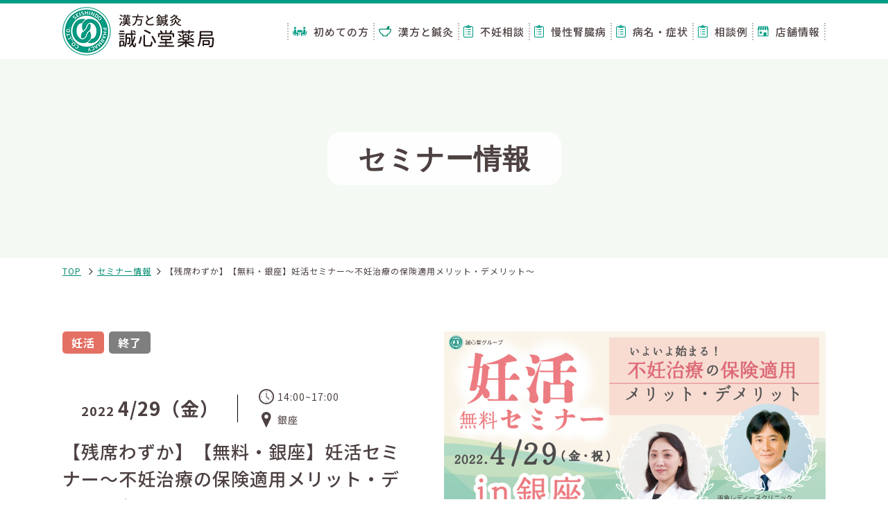

--- FILE ---
content_type: text/html; charset=UTF-8
request_url: https://www.seishin-do.co.jp/seminar/?id=1642466502-502974
body_size: 13654
content:
<!DOCTYPE html>
<html dir="ltr" lang="ja">
<head prefix="og: https://ogp.me/ns#">
    <!-- Google Tag Manager -->
    <script>(function(w,d,s,l,i){w[l]=w[l]||[];w[l].push({'gtm.start':
    new Date().getTime(),event:'gtm.js'});var f=d.getElementsByTagName(s)[0],
    j=d.createElement(s),dl=l!='dataLayer'?'&l='+l:'';j.async=true;j.src=
    'https://www.googletagmanager.com/gtm.js?id='+i+dl;f.parentNode.insertBefore(j,f);
    })(window,document,'script','dataLayer','GTM-MTLLSFX');</script>
    <!-- End Google Tag Manager -->
    <meta charset="UTF-8">
    <meta http-equiv="X-UA-Compatible" content="IE=edge">   <!-- IEの互換表示無効 -->
    <meta name="format-detection" content="telephone=no">
    <meta name="SKYPE_TOOLBAR" content="SKYPE_TOOLBAR_PARSER_COMPATIBLE">   <!-- Skypeによる電話番号置換無効 -->
    <meta name="robots" content="INDEX,FOLLOW">
    <meta name="description" content="【無料・特典あり】両角レディースクリニックの両角和人院長をお迎えして、銀座にて妊活セミナーを開催。不妊治療の成功率を上げるための秘訣について西洋医学と中医学の専門家がそれぞれの立場からお話します。参加者全員プレゼントあり、各講師との個別相談限定5組様">
    <meta name="Keywords" content="誠心堂薬局,妊活セミナー,銀座,不妊,漢方,鍼灸,不妊治療">
    <title>2022年4月29日 妊活セミナー　～人に寄り添う医療が未来を創る～ in 銀座</title>
    <!-- OGP -->
    <meta property="og:url" content="https://www.seishin-do.co.jp/seminar/?id=1642466502-502974" />
    <meta property="og:title" content="2022年4月29日 妊活セミナー　～人に寄り添う医療が未来を創る～ in 銀座" />
    <meta property="og:description" content="【無料・特典あり】両角レディースクリニックの両角和人院長をお迎えして、銀座にて妊活セミナーを開催。不妊治療の成功率を上げるための秘訣について西洋医学と中医学の専門家がそれぞれの立場からお話します。参加者全員プレゼントあり、各講師との個別相談限定5組様" />
    <meta property="og:type" content="article" />
    <meta property="og:site_name" content="誠心堂グループ" />
    <meta property="og:image" content="https://www.seishin-do.co.jp/seminar/up_img/1642466502-502974_1.jpg" />
    <!-- Twitter -->
    <meta name="twitter:card" content="summary_large_image" />
    <meta name="twitter:site" content="@seishindo_ce" />
    <meta name="twitter:title" content="2022年4月29日 妊活セミナー　～人に寄り添う医療が未来を創る～ in 銀座" />
    <meta name="twitter:description" content="【無料・特典あり】両角レディースクリニックの両角和人院長をお迎えして、銀座にて妊活セミナーを開催。不妊治療の成功率を上げるための秘訣について西洋医学と中医学の専門家がそれぞれの立場からお話します。参加者全員プレゼントあり、各講師との個別相談限定5組様" />
    <meta name="twitter:image" content="https://www.seishin-do.co.jp/seminar/up_img/1642466502-502974_1.jpg" />

    <meta name="viewport" content="width=device-width, initial-scale=-100%, user-scalable=yes">
    <!-- CSS -->
    <link href="../css/reset.css" rel="stylesheet" type="text/css">
    <link href="../css/base.css" rel="stylesheet" type="text/css">
    <link href="../css/content.css" rel="stylesheet" type="text/css">
    <link href="../css/supperDefault.css" rel="stylesheet" type="text/css">
    <link href="../css/lightbox.css" rel="stylesheet" type="text/css">
    <link rel="stylesheet" href="https://maxcdn.bootstrapcdn.com/font-awesome/4.6.3/css/font-awesome.min.css">   <!-- Font Awesome BootstrapCDN -->
    <script src="https://kit.fontawesome.com/a076d05399.js"></script>  <!-- Font Awesome -->
    <link href="https://fonts.googleapis.com/css2?family=Noto+Sans+JP:wght@100;300;400;500;700;900&display=swap" rel="stylesheet">
    <link href="https://fonts.googleapis.com/css?family=Noto+Serif&display=swap" rel="stylesheet">
    <!-- JS -->
    <script src="//ajax.googleapis.com/ajax/libs/jquery/1.11.1/jquery.min.js"></script>
    <script>window.jQuery || document.write('<script src="../js/jquery-1.11.1.min.js"><\/script>')</script>
    </head>
<body>
    <!-- Load Facebook SDK for JavaScript -->
    <div id="fb-root"></div>
    <script>(function(d, s, id) {
    var js, fjs = d.getElementsByTagName(s)[0];
    if (d.getElementById(id)) return;
    js = d.createElement(s); js.id = id;
    js.src = "https://connect.facebook.net/en_US/sdk.js#xfbml=1&version=v3.0";
    fjs.parentNode.insertBefore(js, fjs);
    }(document, 'script', 'facebook-jssdk'));</script>

    <!-- Google Tag Manager (noscript) -->
    <noscript><iframe src="https://www.googletagmanager.com/ns.html?id=GTM-MTLLSFX"
    height="0" width="0" style="display:none;visibility:hidden"></iframe></noscript>
    <!-- End Google Tag Manager (noscript) -->
    <div id="wrapper" class="second_page seminar_page detail_page">
        
    <header id="header" class="sticker sticky-wrapper">
        <div class="container">
            <div class="h_main">
                <div class="h_logo">
                    <a href="/" class="ov_hover">
                        <img src="/common_img/logo.png" alt="誠心堂グループ" class="pc" width="219" height="70">
                        <img src="/common_img/sp_logo.png" alt="誠心堂グループ" class="sp" width="405" height="129">
                    </a>
                </div>
                <div class="h_right">
                    <!--<ul class="list_languge">
                        <li class="jp"><a href="#">JP</a></li>
                        <li class="en"><a href="/english/">EN</a></li>
                        <li class="ch"><a href="/chinese/">CH</a></li>
                    </ul>-->
                    <div class="sp">
                        <ul class="h_btn">
                            <li class="h_menu">
                                <span class="btn_gnav"><img alt="MENU" src="/common_img/sp_h_menu.jpg" width="100" height="100"><img class="btn_close" alt="CLOSE" src="/common_img/sp_h_menu_close.jpg"></span>
                            </li>
                        </ul>
                    </div>
                    <nav id="gnav">
                        <div class="gnav__inner">
                            <ul>
                                <li class="navTrigger">
                                    <a>
                                        <img src="/common_img/gnav_icon01.png" alt="初めての方" class="pc" width="20" height="14">
                                        <img src="/common_img/gnav_icon01_sp.png" alt="初めての方" class="sp">初めての方
                                    </a>
                                    <ul class="sub_menu">
                                        <li><a href="/beginner/">初めての方へ</a></li>
                                        <li><a href="/faq/">よくあるご質問</a></li>
                                        <li><a href="/price/">料金案内</a></li>
                                    </ul>
                                </li>
                                <li class="navTrigger">
                                    <a>
                                        <img src="/common_img/gnav_icon02.png" alt="漢方と鍼灸" class="pc" width="18" height="16">
                                        <img src="/common_img/gnav_icon02_sp.png" alt="漢方と鍼灸し" class="sp">漢方と鍼灸
                                    </a>
                                    <ul class="sub_menu">
                                        <li><a href="/tcm/">中医学について</a></li>
                                        <li><a href="/kampo/">漢方のはなし</a></li>
                                        <li><a href="/acupuncture/">鍼灸のはなし</a></li>
                                        <li><a href="/tcm/blood_surplus/">血余のはなし</a></li>
                                        <li><a href="/tcm/tongue/">舌診のはなし</a></li>
                                        <li><a href="/kampo/dictionary/02/">漢方薬辞典</a></li>
                                        <li><a href="/kampo/dictionary/01/">薬草辞典</a></li>
                                    </ul>
                                </li>
                                <li class="navTrigger">
                                    <a>
                                        <img src="/common_img/gnav_icon03.png" alt="不妊相談" class="pc" width="14" height="20">
                                        <img src="/common_img/gnav_icon03_sp.png" alt="不妊相談" class="sp">不妊相談
                                    </a>
                                    <ul class="sub_menu">
                                        <li><a href="/kodakara/">不妊症の方へ</a></li>
                                        <li><a href="/kodakara/note/">妊活、何から考える？</a></li>
                                        <li><a href="/kodakara/column_nishino/">西野先生Q&A</a></li>
                                        <li><a href="/kodakara/method/">誠心堂メソッド</a></li>
                                        <li><a href="/kodakara/achievement/">妊娠実績</a></li>
                                        <li><a href="/voice/?ca=1">妊娠者の声</a></li>
                                        <li><a href="/seminar/ninkatuichiran.html">妊活セミナー</a></li>                                        
                                        <li><a href="/kodakara/faq/">不妊相談FAQ</a></li>
                                        <li><a href="/kodakara/preconception/">プレコンセプションケア</a></li>
                                    </ul>
                                </li>
                                <li class="navTrigger">
                                <a>
                                    <img src="/common_img/gnav_icon03.png" alt="慢性腎臓病" class="pc" width="14" height="20">
                                    <img src="/common_img/gnav_icon03_sp.png" alt="慢性腎臓病" class="sp">慢性腎臓病
                                </a>
                                <ul class="sub_menu">
                                    <li><a href="/kidney/">慢性腎臓病</a></li>
                                    <li><a href="/kidney/kd/">腎臓病・腎機能低下</a></li>
                                    <li><a href="/kidney/ckd/">慢性腎臓病と漢方</a></li>
                                    <li><a href="/kidney/#meal">栄養士が教える腎の食事</a></li>                                  
                                </ul>
                            </li>
                                <li class="navTrigger">
                                    <a>
                                        <img src="/common_img/gnav_icon03.png" alt="病名・症状" class="pc" width="14" height="20">
                                        <img src="/common_img/gnav_icon03_sp.png" alt="病名・症状" class="sp">病名・症状
                                    </a>
                                    <ul class="sub_menu">
                                   
                                    <li><a href="/symptoms/">病名・症状一覧</a></li>
                                        <li><a href="/kodakara/infertility/">不妊症</a></li>
                                        <li><a href="/pregnancy/">妊婦ケア</a></li>
                                        <li><a href="/birth/">産後ケア</a></li>
                                        <li><a href="/autonomic-nerves/">自律神経</a></li>
                                        <li><a href="/beauty_skin/">中医美容皮膚科</a></li>
                                        <li><a href="https://www.femcare-life.jp/">ファスティング</a></li>
                                    </ul>
                                </li>
                                <li class="navTrigger">
                                <a>
                                    <img src="/common_img/gnav_icon03.png" alt="相談例" class="pc" width="14" height="20">
                                    <img src="/common_img/gnav_icon03_sp.png" alt="相談例" class="sp">相談例
                                </a>
                                <ul class="sub_menu">
                                <li><a href="/voice/">お客様の声</a></li>
                                <li><a href="/case2/">漢方・鍼灸　改善例</a></li>
                                </ul>
                            </li>
                                <li class="navTrigger pc">
                                    <a>
                                        <img src="/common_img/gnav_icon04.png" alt="店舗情報" class="pc" width="16" height="16">店舗情報
                                        </a>
                                    <ul class="sub_menu">
                                        <li class="pc"><a href="/shop">店舗案内</a></li>
                                        <li class="pc"><a href="https://www.seishin-do.jp/" target="_blank">公式オンラインショップ</a></li>
                                        <li class="pc"><a href="https://www.rakuten.co.jp/seishin-do01/" target="_blank">楽天市場店</a></li>
                                    </ul>
                                </li>
                                <li class="sp">
                                <a href="/shop">
                                <img src="/common_img/gnav_icon04_sp.png" alt="店舗情報" class="sp">店舗案内</a>
                                    </a>
                                    </li>
                                <li class="navTrigger sp">
                                    <a>
                                        <img src="/common_img/gnav_icon06.png" alt="オンラインショップ" width="30" class="pc">
                                        <img src="/common_img/gnav_icon06_sp.png" alt="オンラインショップ" class="sp">オンラインショップ
                                    </a>
                                    <ul class="sub_menu">
                                        <li><a href="https://www.seishin-do.jp/" target="_blank">公式オンラインショップ</a></li>
                                        <li><a href="https://www.rakuten.co.jp/seishin-do01/" target="_blank">楽天市場店</a></li>
                                    </ul>
                                </li>
                               <li class="navTrigger sp">
                                    <a>
                                        <img src="/common_img/gnav_icon05.png" alt="誠心堂の取り組み" class="pc" width="16" height="16">
                                        <img src="/common_img/gnav_icon05_sp.png" alt="誠心堂の取り組み" class="sp">誠心堂の取り組み
                                    </a>
                                    <ul class="sub_menu">
                                        <li><a href="/about/">誠心堂グループについて</a></li>
                                        <li><a href="/adviser/">経験豊富な相談員</a></li>
                                        

                                        <li><a href="/safety/">安心・安全への取り組み</a></li>
                                        <li><a href="/effort/">誠心堂薬局の取り組み</a></li>
                                        <li><a href="/company/">会社概要</a></li>
                                        <li><a href="/company/message">代表メッセージ</a></li>
                                    </ul>
                                </li>
                                
                                <li class="sp">
                                    <a href="/seminar/">
                                        <img src="/common_img/gnav_icon07.png" alt="セミナー情報" width="30" class="pc">
                                        <img src="/common_img/gnav_icon07_sp.png" alt="セミナー情報" class="sp">
                                        セミナー情報
                                    </a>
                                </li>
                                <li class="navTrigger sp">
                                    <a>
                                        <img src="/common_img/gnav_icon08.png" alt="お問い合わせ" width="30" class="pc">
                                        <img src="/common_img/gnav_icon08_sp.png" alt="お問い合わせ" class="sp">お問い合わせ
                                    </a>
                                    <ul class="sub_menu">
                                        <li><a href="/contact_shop/">店舗に相談する</a></li>
                                        <li><a href="/contact/">お問い合わせ</a></li>
                                    </ul>
                                </li>
                                <li class="sp">
                                    <a href="/recruit/">
                                        <img src="/common_img/gnav_icon09.png" alt="採用情報" width="30" class="pc">
                                        <img src="/common_img/gnav_icon09_sp.png" alt="採用情報" class="sp">採用情報
                                    </a>
                                </li>
                                
                                <li class="sp">
                                    <a href="/english/">
                                        <img src="/common_img/gnav_icon10.png" alt="English" width="30" class="pc">
                                        <img src="/common_img/gnav_icon10_sp.png" alt="English" class="sp">English
                                    </a>
                                </li>
                                <li class="sp">
                                    <a href="/chinese/">
                                        <img src="/common_img/gnav_icon11.png" alt="中文（简体）" width="27" class="pc">
                                        <img src="/common_img/gnav_icon11_sp.png" alt="中文（简体）" class="sp">中文（简体）
                                    </a>
                                </li>
                            </ul>
                        </div>
                    </nav>
                </div>
            </div>
        </div>
    </header>        <main>
            <section class="title_page">
                <div class="container">
                    <h1 class="font_NotoSerifJP">セミナー情報</h1>
                </div>
            </section>
            <section class="breadcrumb">
                <div class="container">
                    <ul>
                        <li><a href="../">TOP</a></li>
                        <li><a href="./">セミナー情報</a></li>
                        <li>【残席わずか】【無料・銀座】妊活セミナー～不妊治療の保険適用メリット・デメリット～</li>
                    </ul>
                </div>
            </section>
            <section class="main_cont">
                <div class="sec_cont">
                    <div class="container">
                        <div class="style_box01 box_detail-fix">
                            <div class="box_detail">
                                <div class="text_box">
                                                                            <ul class="list_tab">
                                                                                                                                                                                                    <li class="style_tab bg_pink">妊活</li>
                                                                                                                                                                                                                                                                                                                                                                                                                                            <li class="style_tab bg_7f7f7f">終了</li>
                                                                                                                                    </ul>
                                                                        <dl class="date_time">
                                        <dt class="cont_date">2022<strong>4/29（金）</strong></dt>
                                        <dd class="cont_time_add">
                                            <ul>
                                                <li class="time"><span class="time_icon"><img src="./images/icon_time.svg" alt="image"></span><span class="time_text">14:00~17:00</span></li>
                                                <li class="address"><span class="address_icon"><img src="./images/icon_address.svg" alt="image"></span><span class="address_text">銀座</span></li>
                                            </ul>
                                        </dd>
                                    </dl>
                                    <h2 class="ttl_box01 ttl_box01-left">【残席わずか】【無料・銀座】妊活セミナー～不妊治療の保険適用メリット・デメリット～</h2>
                                </div>
                                                                    <figure class="img_box01">
                                        <a href="./up_img/1642466502-502974_1.jpg" rel="lightbox">
                                            <img src="./up_img/1642466502-502974_1.jpg" alt="【残席わずか】【無料・銀座】妊活セミナー～不妊治療の保険適用メリット・デメリット～">
                                        </a>
                                    </figure>
                                                            </div>
                            <div class="list_btn">
                                                                    <li>
                                        <a href="#free_title4" class="style_btn01">開催情報を確認する</a>
                                    </li>
                                                                                                    <li><span class="style_btn01 recruit-end">募集終了</span></li>
                                                            </div>
                        </div>
                                                                        <div class="infor_detail clearfix">
                                                                                                                    <div class="text_detail" id="free_title1">
                                <h2 class="ttl_detail">2022年4月から不妊治療の保険適用スタート！</h2>
                                <p style="border: solid 1px #cccccc; padding: 2em;">このセミナーは終了しました。　<a href="https://www.seishin-do.co.jp/seminar/ninkatuichiran.html"><span style="color: #000000;">※現在募集中のセミナーはこちら</span></a><br><br>【西洋医学の先生とのコラボレーションセミナー】<br><a href="https://www.seishin-do.co.jp/seminar/seminar_report/pdf/ninkatsu/20220326.pdf">3/26 ファティリティクリニック 小田原院長登壇のセミナー報告はこちら</a><br><a href="https://www.seishin-do.co.jp/seminar/seminar_report/pdf/ninkatsu/20220429.pdf">4/29 両角レディースクリニック 両角院長登壇のセミナー報告はこちら</a><a href="https://www.seishin-do.co.jp/seminar/seminar_report/"><br></a><a href="https://www.seishin-do.co.jp/seminar/?id=1646705047-841215">5/22 木場公園クリニック 吉田院長</a></p>
<p>&nbsp;</p>
<p>&nbsp;</p>
<p style="text-align: center;"><img src="https://www.seishin-do.co.jp/seminar/up_img/seminar_img_chuusei202204.jpg" alt="中西医療妊活セミナーイメージ"></p>
<p>&nbsp;</p>
<p>&nbsp;</p>
<p><span style="font-size: 18px;">妊活は新しい時代へ！</span></p>
<p>&nbsp;</p>
<p><span style="font-size: 14px;">今年の4月から不妊治療に健康保険が適用されるようになります。</span></p>
<p><span style="font-size: 14px;">気持ちも費用も高めだった不妊治療へのハードルですが、健康保険が使えることになるので、不妊治療を本格的に考える方も多いのではないでしょうか。</span></p>
<p>&nbsp;</p>
<p><span style="font-size: 14px;">これまでも一部の治療や薬に保険が適用されていましたが、この4月からは、これまで適用外だった「体外受精」や「顕微授精」、「人工授精」にも健康保険が適用されます。</span></p>
<p><span style="font-size: 14px;">気になるのは、「体外受精」や「顕微授精」で追加的に行われる高度な治療について一体どこまでが保険適用になるのと言うことと、年齢による制限や、回数制限が定められているという点です。</span></p>
<p>&nbsp;</p>
<p><span style="font-size: 14px;">健康保険のメリットを最大に活かすためにも、保険適用となる不妊治療のポイントをおさえ、自分にあった準備と選択をすることがますます必要となってゆきます。</span></p>
<p>&nbsp;</p>
<p>&nbsp;</p>
<p>＜セミナー会場の様子＞</p>
<p style="text-align: center;"><img src="https://www.seishin-do.co.jp/seminar/up_img/seminar_img_chusei2.jpg" alt="セミナー"></p>
<p>&nbsp;</p>
<p>&nbsp;</p>
<p><span style="font-size: 16px;"><strong>「じゃあ、どうしたらいいの？」を解決するために。</strong></span></p>
<p>&nbsp;</p>
<p><span style="font-size: 14px;">例えば、「人工授精」や「体外受精」、「顕微授精」が保険適用の対象となっていますが、「体外受精」、「顕微授精」については、治療を始める時点での女性の年齢が43歳未満であることや、子供一人につき最大6回までとしています。</span></p>
<p><span style="font-size: 14px;">その一方で、「着床前検査（受精卵の染色体に異常がないか調べる検査）」は保険適用とはならない等、すべての不妊治療に公的保険が適用となるわけではありません。</span></p>
<p>&nbsp;</p>
<p>「では、自分はどうしたらいいの？」</p>
<p>「何を選択したらいいの？」</p>
<p>「最も信頼できる不妊治療はどんなもの？」</p>
<p>&nbsp;</p>
<p><span style="font-size: 14px;">ということこそ知りたいところではないでしょうか。</span></p>
<p><span style="font-size: 14px;">情報の海に溺れる前にまずは、専門家の話を聞くのが解決への一番の近道です。</span></p>
<p>&nbsp;</p>
<p>&nbsp;</p>
<p><span style="font-size: 16px;"><strong>西洋と東洋の医学の力ではじまる『新しい妊活』</strong></span></p>
<p>&nbsp;</p>
<p><span style="font-size: 14px;">東洋医学も西洋医学。どちらも、生命を守り育むために生まれた命の医療です。</span></p>
<p><span style="font-size: 14px;">漢方や鍼灸で整えて、生命を育める身体へと全体をベースアップしていくのが東洋医学の力ならば、精密機器や技術で障害を取り除き種を蒔くのが西洋医学の力。</span></p>
<p><span style="font-size: 14px;">不妊治療の分野においては、この両者の医学の力を合わせることが妊娠成功率をアップすることにつながると言えます。</span></p>
<p><span style="font-size: 14px;">　</span></p>
<p><span style="font-size: 14px;">4月のセミナーでは、診療科目にも「漢方外来」を取り入れられており、鍼灸施術も積極的にお勧めされている、両角レディースクリニックの院長 両角和人先生にご登壇いただきます。</span></p>
<p><span style="font-size: 14px;">東洋と西洋それぞれの医学のメリットを生かし、妊娠率を少しでも上げ、不妊治療を効果的に進めることが、これからの新しい妊活の時代に必要になってきます。</span></p>
<p>　</p>
<p>これから妊活を始められる方も、まだちょっと先かなと思っている方も、今まさに妊活中のかたも、ぜひこのセミナーにご参加ください。</p>
<p>&nbsp;</p>
<p>&nbsp;</p>                            </div>
                        </div>
                                                <div class="infor_detail clearfix">
                                                        <div class="text_detail" id="free_title2">
                                <h2 class="ttl_detail">～こんな方におススメです</h2>
                                <p><span style="font-size: 16px;">☑最新の高度生殖医療が知りたい</span></p>
<p><span style="font-size: 16px;">☑西洋医学と東洋医学の併用を考えている</span></p>
<p><span style="font-size: 16px;">☑病院の先生って東洋医学のことをどう考えているの？</span></p>
<p><span style="font-size: 16px;">☑不妊で悩む気持ちを大切にしてくれる病院を探している</span></p>
<p><span style="font-size: 16px;">☑東洋医学や中医学を妊活に取り入れたいと思っている</span></p>
<p><span style="font-size: 16px;">☑自分たちに一番あった方法を探している</span></p>
<p>&nbsp;</p>
<p><span style="font-size: 14px;">これまでの<span style="color: #e67e23;"><strong>妊娠実績から得た妊活ノウハウ</strong></span>をお教えします。</span></p>
<p><span style="font-size: 14px;">オンラインセミナーではできない、対面だからこそできるその方その方の対策を個別相談でアドバイス。</span></p>
<p>&nbsp;</p>
<p>&nbsp;</p>
<p><img src="https://www.seishin-do.co.jp/seminar/up_img/seminar_tokuten4.jpg"></p>
<p>&nbsp;</p>
<p><span style="color: #f85c81;"><strong>／</strong></span></p>
<p><span style="color: #f85c81;"><strong>セミナー参加特典</strong></span></p>
<p><span style="color: #f85c81;"><strong>＼</strong></span></p>
<p>&nbsp;</p>
<p><strong>女性の参加者へ</strong></p>
<p>・<strong><span style="color: #f85c81;">「基礎体温表」<br></span></strong><span style="font-size: 14px;">妊活養生ポイント付きだから前向きな妊活ができるをプレゼント！</span></p>
<p>・<strong><span style="color: #f85c81;">「ハーブ専科天然葉酸＆ビタミンD3」<br></span></strong><span style="font-size: 14px;">妊活中には欠かせない葉酸とビタミンD配合の妊活サプリ</span></p>
<p>&nbsp;</p>
<p><strong>男性の参加者へ</strong></p>
<p>・<strong><span style="color: #f85c81;">「ハーブ専科コエンザイムQ10」<br></span></strong><span style="font-size: 14px;">メンズ妊活中の男性におススメ！還元型コエンザイムQ10配合のサプリ</span></p>
<p><span style="color: #f85d83; font-size: 18px;"><span style="color: #000000; font-size: medium;">・</span></span><strong><span style="color: #f85c81;">「TENGAメンズルーペ」<br></span></strong><span style="font-size: 14px;">精子の状態を気軽にセルフチェックできる</span></p>
<p>&nbsp;</p>
<p><span style="color: #f85d83; font-size: 18px;"><strong style="color: #000000; font-size: medium;">さらに、カップルで参加すると</strong></span></p>
<p>・<strong style="color: #f85c81;">「Seed In」<br></strong><span style="font-size: 14px;">ストレスオフなタイミングに。シリンジ法キット</span></p>
<p>&nbsp;</p>
<p><span style="color: #f85d83; font-size: 14px;"><span style="color: #000000;">※プレゼントはセミナー事前申込者に限らせていだきます。</span></span></p>
<p>&nbsp;</p>
<p>&nbsp;</p>
<p>&nbsp;</p>
<p><span style="font-size: 16px;"><span style="color: #f85d83;"><strong>＊＊＊＊＊＊</strong></span><strong style="color: #f85d83;">＊＊＊＊＊＊</strong><strong style="color: #f85d83;">＊＊＊＊＊</strong></span></p>
<p><span style="color: #f85d83; font-size: 16px;"><strong>2022/3/26（土）</strong><strong>セミナーアンケート</strong><strong><br>「いよいよ始まる不妊治療の保険適用」</strong></span></p>
<p><span style="font-size: 16px;"><span style="color: #f85d83;"><strong>＊＊＊＊＊＊</strong></span><strong style="color: #f85d83;">＊＊＊＊＊＊</strong><strong style="color: #f85d83;">＊＊＊＊＊</strong></span></p>
<p>&nbsp;</p>
<p>3/26（土）のセミナーは参加者も多く、大反響をいただきました。<br>カップルでのご来場も多く、メモを取ったり、大きく頷かれたりと、熱心に耳を傾ける姿が見られ、この春からの不妊治療の保険適用への関心度の高さがうかがえました。</p>
<p>&nbsp;</p>
<p><span style="color: #f85d83;"><strong><span style="font-size: 16px;">＜参加者の声より＞</span></strong></span></p>
<p>&nbsp;</p>
<p><span style="color: #f85c81; font-size: 14px; background-color: #ffffff;"><span style="font-size: 16px; background-color: #ffffff;">☆良かった（西洋医学）</span></span></p>
<p><span style="color: #f85d83; font-size: 14px;"><span style="color: #000000;">「</span><span style="color: #000000;">不妊治療に保険が適用されると具体的にどんなメリット、デメリットがあるかについて分かりやすく知ることが出来て良かった。」</span></span></p>
<p>&nbsp;</p>
<p><span style="color: #f85d83; font-size: 14px;"><span style="color: #000000;">「</span><span style="color: #000000;">保険適用範囲、デメリット部分をお伺いできて非常に良かったです。私たちのような妊活をするすべての人のために、国に対して提案や検討事項を投げかけていただけている事が分かりました。ありがとうございます。」</span></span></p>
<p>&nbsp;</p>
<p><span style="color: #f85c81;"><span style="font-size: 16px;">☆良かった</span><span style="font-size: 16px;">（中医学）</span></span></p>
<p><span style="color: #f85d83; font-size: 14px;"><span style="color: #000000;">「漢方の効果がよくわかりました。食生活と合わせて体質改善していきたいです。」</span></span></p>
<p>&nbsp;</p>
<p><span style="color: #f85d83; font-size: 14px;"><span style="color: #000000;">「</span></span><span style="font-size: 14px;">なんとなくイメージが湧いたので。</span><span style="color: #f85d83; font-size: 14px;"><span style="color: #000000;"><span style="color: #000000;"><span style="font-size: 14px;">漢方をもっと詳しく知りたくなったので店舗にカウンセリング予約しました。」</span></span></span></span></p>
<p>&nbsp;</p>
<p><span style="font-size: 14px; color: #f85c81;"><span style="font-size: 16px;">☆とても良かった（西洋医学）</span></span></p>
<p><span style="color: #000000; font-size: 14px;">「4月からの保険適用を安易にラッキ－ととらえていたが、実際に現場で活躍されている先生からリアルな声を聞くことができ、実態を知ることができて本当に良かったです。勉強になりました。」</span></p>
<p>&nbsp;</p>
<p><span style="color: #000000; font-size: 14px;">「保険適用の内容について詳しく知ることができ、今後の治療にいかしていけると思い良かったです。」</span></p>
<p>&nbsp;</p>
<p><span style="color: #f85c81;"><span style="font-size: 16px;">☆とても良かった（中医学）</span></span></p>
<p><span style="color: #000000; font-size: 14px;">「知識のない漢方の事だけでなく日々の生活習慣、食事、ツボなど今日から取り入れられる知識も沢山得られたから。」</span></p>
<p>&nbsp;</p>
<p><span style="color: #000000; font-size: 14px;">「漢方や鍼灸でも妊娠に繋がる事があると知ることが出来た。」</span></p>
<p>&nbsp;</p>
<p>&nbsp;</p>
<p><strong><span style="color: #f85d83;"><span style="font-size: 16px;">アンケート集計より</span></span></strong></p>
<p><span style="color: #f85d83;"><span style="font-size: 16px;"><span style="color: #000000;">☆期待していた情報は得られましたか？　</span></span></span></p>
<p><span style="color: #f85d83;"><span style="font-size: 16px;"><span style="color: #000000;">&rArr;</span>　<span style="color: #f85d83;"><strong>満足度98％</strong></span></span></span></p>
<p>&nbsp;</p>
<p><span style="color: #000000;">☆会場の感染対策の面について安心してご参加いただけましたか？　※2022/3/26（土）セミナーより</span></p>
<p><span style="color: #000000;">&rArr;　<span style="background-color: #ffffff; color: #f85d83;"><strong>満足度100％</strong></span></span></p>
<p>&nbsp;</p>                            </div>
                        </div>
                                                <div class="infor_detail clearfix">
                                                                                                                    <div class="text_detail" id="free_title3">
                                <h2 class="ttl_detail">講師紹介</h2>
                                <p style="text-align: center;"><img src="https://www.seishin-do.co.jp/seminar/up_img/seminar_img_koushi_morozumi.jpg" alt="両角先生"></p>
<p style="text-align: left;">&nbsp;</p>
<p style="text-align: left;">&nbsp;</p>
<p style="text-align: left;"><span style="font-size: 18px;">■講師～西洋医学のスペシャリスト～</span></p>
<p style="text-align: left;">&nbsp;</p>
<p style="text-align: left;">両角レディースクリニック　院長</p>
<p style="text-align: left;"><span style="font-size: 20px;"><strong>両角 和人</strong></span></p>
<p>&nbsp;</p>
<p><span style="font-size: 14px;">医師</span></p>
<p><span style="font-size: 14px;">日本産婦人科学会専門医</span></p>
<p><span style="font-size: 14px;">日本生殖医学会生殖医療専門医</span></p>
<p style="text-align: left;">&nbsp;</p>
<p style="text-align: left;"><span style="font-size: 14px;">1972年　福島県福島市生まれ</span></p>
<p style="text-align: left;"><span style="font-size: 14px;">1998年　福島県立医科大学医学部 卒業</span></p>
<p style="text-align: left;"><span style="font-size: 14px;">2005年　福島県立医科大学医学部 大学院 卒業</span></p>
<p style="text-align: left;">&nbsp;</p>
<p style="text-align: left;"><span style="font-size: 14px;">1998年〜福島県立医科大学医学部産婦人科学講座入局、板橋中央総合病院産婦人科医員、福島県立医科大学産婦人科学講座医員、ハワイ大学医学部生殖生物学研究所留学、福島県立医科大学婦人科学講座助教、山王病院リプロダクションセンター、国際医療福祉大学大学院講師</span></p>
<p style="text-align: left;"><span style="font-size: 14px;">2012年　両角レディースクリニックを開業。現在に至る。</span></p>
<p style="text-align: left;">&nbsp;</p>
<p style="text-align: left;"><span style="font-size: 14px;">中学の時に剣道初段取得</span></p>
<p style="text-align: left;"><span style="font-size: 14px;">大学ではゴルフ部に所属。ゴルフ三昧の毎日を過ごす。</span></p>
<p style="text-align: left;"><span style="font-size: 14px;">2004年から2年半ハワイ大学の柳町教授ものとに留学し顕微授精に関する研究を行う。</span></p>
<p>&nbsp;</p>
<p><span style="font-size: 14px;">＜所属学会＞</span></p>
<p><span style="font-size: 14px;">日本産科婦人科学会/日本生殖医学会/日本受精着床学会評議員/日本哺乳動物卵子学会大会幹事/日本アンドロロジー学会/日本産婦人科内視鏡学会/日本IVF学会評議員/American Society for Reproductive Medicine/European Society of Human Reproduction and Embryology</span></p>
<p>&nbsp;</p>
<p>&nbsp;</p>
<p>&nbsp;</p>
<p style="text-align: center;"><img src="https://www.seishin-do.co.jp/seminar/up_img/seminar_img_koushi_chou2.jpg" alt="趙貞華先生"></p>
<p>&nbsp;</p>
<p>&nbsp;</p>
<p style="text-align: left;"><span style="font-size: 18px;">■講師～東洋医学のスペシャリスト～</span></p>
<p style="text-align: left;">&nbsp;</p>
<p style="text-align: left;">誠心堂薬局　中医学アドバイザー</p>
<p style="text-align: left;"><span style="font-size: 20px;"><strong>趙 貞華 </strong></span></p>
<p style="text-align: left;">&nbsp;</p>
<p><span style="font-size: 14px;">中医師・鍼灸師</span></p>
<p><span style="font-size: 14px;">中国漢方普及協会学術副委員長</span></p>
<p><span style="font-size: 14px;">誠心堂薬局学術部課長</span></p>
<p>&nbsp;</p>
<p style="text-align: left;"><span style="font-size: 14px;">黒龍江中医薬大学卒</span></p>
<p style="text-align: left;"><span style="font-size: 14px;">早稲田医療専門学校鍼灸学科卒</span></p>
<p style="text-align: left;">&nbsp;</p>
<p style="text-align: left;"><span style="font-size: 14px;">中国にて神経内科医として勤務後、来日。東洋医学・西洋医学に加え、鍼灸師の視点を併せ持つ。</span></p>
<p style="text-align: left;"><span style="font-size: 14px;">分かりやすくコミュニケーション性の高い日本語力に定評があり、日本でも10年以上の漢方相談で多くの実績を持つ。</span></p>
<p style="text-align: left;"><span style="font-size: 14px;">不妊で悩む皆様が、よりポジティブに安心して妊活に取り組めるために、数千年の歴史が有る中医学の神髄と臨床実績に基づいた視点から、妊娠の仕組み、不妊の原因、体質別の治療法と養生法の指導を行っている。</span></p>
<p>&nbsp;</p>                            </div>
                        </div>
                                                <div class="infor_detail clearfix mb10sp">
                                                        <div class="text_detail" id="free_title4">
                                <h2 class="ttl_detail">～開催情報</h2>
                                <p>【日　時】2022年4月29日（金・祝日）14:00～17:00</p>
<p>&nbsp;</p>
<p>【講　師】両角和人　趙貞華</p>
<p>&nbsp;</p>
<p>【会　場】<a href="https://www.phoenixplaza.co.jp/access.html">銀座フェニックスプラザ 3階会議室</a></p>
<p>&nbsp;</p>
<p>【時　間】13:30～　　　 開場</p>
<p>　　　　　14:00～16:20　講演</p>
<p>　　　　　16:20～17:00　個別相談会</p>
<p>&nbsp;</p>
<p>【定　員】50名（予約制）</p>
<p><span style="font-size: 14px;">　※感染対策を考慮した人数となっています</span></p>
<p>&nbsp;</p>
<p>【費　用】 無料（参加費・個別相談ともに）</p>
<p>&nbsp;</p>
<p>【対　象】 将来妊娠を希望されている女性とそのパートナー</p>
<p><span style="font-size: 14px;">　★カップルでのご参加大歓迎</span></p>
<p><span style="font-size: 14px;">　※18歳未満の方の参加はお断りしています。</span></p>
<p><span style="font-size: 14px;">　※お悩みの方以外の参加はお断りしています。</span></p>
<p><span style="font-size: 14px;">　※お申込者多数の場合、創業35周年記念妊活セミナー（3月26日、4月29日、5月22日）のいずれかのご参加が初めての方を優先させていただきます。</span></p>
<p>&nbsp;</p>
<p>■特典１：個別相談（各講師限定5組様）</p>
<p><span style="font-size: 14px;">　※個別相談の時間は5分程度とさせていただきます。</span></p>
<p><span style="font-size: 14px;">　※お申し込み時にどの講師の個別相談を希望されるかお選びください。</span></p>
<p><span style="font-size: 14px;">　※申し込みは先着順とさせていただき、キャンセル待ちの受付もいたします。</span></p>
<p><span style="color: #e03e2d;"><strong>＜個別相談お申し込みは定員となりましたので現在はキャンセル待ちで受け付けております＞</strong></span></p>
<p><strong>・両角和人先生　<span style="font-size: 12px;">キャンセル待ち</span></strong></p>
<p><strong>・趙貞華先生　<span style="font-size: 12px;">キャンセル待ち</span></strong></p>
<p>&nbsp;</p>
<p>■特典２：参加者全員プレゼント</p>
<p><span style="font-size: 14px;">　・女性の参加者、男性の参加者に加え、カップルでの参加の方のプレゼントがあります。</span></p>
<p><span style="font-size: 14px;">　※事前参加申込の方のみとなります。</span></p>
<p>&nbsp;</p>
<p>■感染症対策は十分に配慮したうえで開催いたします。</p>
<p><span style="font-size: 14px;">消毒・除菌、マスク着用、検温、飛沫感染防止対策、換気</span><br><img src="https://www.seishin-do.co.jp/seminar/up_img/kansentaisaku4.jpg" alt="感染対策"></p>
<p>&nbsp;</p>
<p>&nbsp;</p>
<p><span style="font-size: 14px;">【注意事項】</span></p>
<p><span style="font-size: 14px;">・参加者によるセミナーの録音、録画はご遠慮ください。</span></p>
<p><span style="font-size: 14px;">・妊活目的の方以外のご参加はご遠慮ください。</span></p>
<p><span style="font-size: 14px;">・内容や時間は予告なく変更・中止となる場合があります。</span></p>
<p><span style="font-size: 14px;">・当日の様子は、WEBサイト、SNS、誌面等に掲載させて頂くことがあります。</span></p>
<p><span style="font-size: 14px;">・セミナー内容・講師等は予告なく変更される場合があります。</span></p>
<p><span style="font-size: 14px;">・感染状況などによって開催方法等は変更される場合があります。</span></p>
<p>&nbsp;</p>
<p><span style="font-size: 14px;">フリーダイヤル＜0120-569-393＞誠心堂薬局セミナー事務局　受付時間:9:00～18:00 (日祝除く)&nbsp;</span></p>
<p><span style="font-size: 14px;">※セミナー当日のご連絡は、ご案内でお送りしたメール内に記載されている連絡先にお願いいたします。</span></p>                            </div>
                        </div>
                                                <ul class="list_logo">
                            <li>
                                <a href="https://twitter.com/share?ref_src=twsrc%5Etfw" class="twitter-share-button" data-lang="ja" data-show-count="false" data-size="large">Tweet</a><script async src="https://platform.twitter.com/widgets.js" charset="utf-8"></script>
                            </li>
                            <li>
                                <div class="line-it-button" data-lang="ja" data-type="share-a" data-ver="3" data-url="https://www.seishin-do.co.jp/seminar/?id=1642466502-502974" data-color="default" data-size="large" data-count="false" style="display: none;"></div>
                                <script src="https://www.line-website.com/social-plugins/js/thirdparty/loader.min.js" async="async" defer="defer"></script>
                            </li>
                            <li>
                                <div class="fb-share-button" data-href="https://www.seishin-do.co.jp/seminar/?id=1642466502-502974" data-layout="button" data-size="large"></div>
                            </li>
                            <!-- <li>
                                <a href=""><img src="./images/logo_wechat.png" alt="wechat"></a>
                            </li> -->
                        </ul>
                        <div class="style_box05 box_detail">
                            <h2 class="ttl_box01 text_center fz17sp">こちらのセミナーに興味がある方は、<br>以下の申込みフォームよりお気軽にお申し込みください。</h2>
                                                        <span class="style_btn01 recruit-end">募集終了</span>
                                                    </div>
                                                <div class="bg_green" id="seminar_info">
                            <h3 class="style_sub01">セミナー情報</h3>
                            <p><span style="font-size: 20px;">誠心堂薬局創業35周年記念</span></p>
<p><span style="font-size: 20px;">医師が登壇するセミナー開催予定</span></p>
<p>&nbsp;</p>
<p>3/26（土）　恵比寿ガーデンプレイスタワー4階　space6　A1＋A2会議室</p>
<p>ファティリティクリニック東京　院長　小田原靖 先生</p>
<p>誠心堂薬局　中医学アドバイザー　趙貞華 先生</p>
<p><a href="https://www.seishin-do.co.jp/seminar/?id=1643263749-629498">▶詳細はこちら</a></p>
<p>&nbsp;</p>
<p>5/22（日）　ビジョンセンター日本橋</p>
<p>木場公園クリニック　院長　吉田淳 先生</p>
<p>誠心堂薬局　中医学アドバイザー　趙貞華 先生</p>
<p>&nbsp;</p>                        </div>
                                                                        <ul class="btn_foot list_detail">
                            <li class="btn_backtolist">
                                <a href="./">一覧に戻る</a>
                            </li>
                        </ul>
                                            </div>
                </div>
                    <div class="sec_banner">
        <div class="container">
            <ul>
                <li>
                    <a href="/seminar/customer-survey/" class="ov_hover">
                        <img src="/common_img/seminar-banner01.png" alt="妊活セミナーアンケート結果">
                    </a>
                </li>
                <li>
                    <a href="/seminar/seminar_report/" class="ov_hover">
                        <img src="/common_img/seminar-banner02.png" alt="セミナー報告">
                    </a>
                </li>
                <li>
                    <a href="/seminar/lecturer_dispatch/" class="ov_hover">
                        <img src="/common_img/seminar-banner03.png" alt="外部講演実績">
                    </a>
                </li>
            </ul>
        </div>
    </div>            </section>
        </main>
           <footer>
        <section id="page-top">
            <a href="#wrapper"><img src="/common_img/gotop.png" alt="page up" width="60" height="60"></a>
        </section>
        
    <section class="f_banner">
        <div class="container">
            <ul>
                <li>
                    <a href="/beginner/" class="ov_hover">
                        <img src="/common_img/banner_01.png" alt="初めての方へ" width="329" height="99">
                    </a>
                </li>
                <li>
                    <a href="/shop/" class="ov_hover">
                        <img src="/common_img/banner_02.png" alt="店舗案内" width="329" height="99">
                    </a>
                </li>
                <li>
                    <a href="/contact_shop/" class="ov_hover">
                        <img src="/common_img/banner_03.png" alt="店舗案内" width="329" height="99">
                    </a>
                </li>
            </ul>
        </div>
    </section>
    
        <section class="f_main">
            <div class="container">
                <div class="f_infor">
                    <div class="left_infor">
                        <div class="f_logo">
                            <a href="/" class="ov_hover">
                                <img src="/common_img/logo.png" alt="誠心堂グループ" class="pc" width="219" height="70">
                                <img src="/common_img/sp_logo.png" alt="誠心堂グループ" class="sp" width="405" height="129">
                            </a>
                        </div>
                        <p class="f_address">運営会社：株式会社誠心堂薬局<br>〒272-0138 千葉県市川市南行徳3-18-23</p>
                    </div>
                    <div class="banner">
                        <img src="/common_img/banner_05.png" alt="全国実力薬局100選" width="270" height="86">
                    </div>
                </div>
                <div class="f-menu">
                    <div id="bot1"></div>
                    <div class="heading sp">
                        <h3>MENU</h3>
                        <div class="f-menu-btn">
                        <div class="hamberger">
                            <span class="ham"></span>
                            <span class="ber"></span>
                            <span class="ger"></span>
                        </div>
                        </div>
                    </div>
                    <div class="f-menu-drop">
                        <div class="f_gnav">
                            <ul>
                                <li>
                                    <a href="/">TOP</a>
                                </li>
                                <!--<li class="sp mt00">
                                    <ul class="list_languge">
                                        <li class="jp"><a href="#">JP</a></li>
                                        <li class="en"><a href="/english/">EN</a></li>
                                        <li class="ch"><a href="/chinese/">CH</a></li>
                                    </ul>
                                </li>-->
                            </ul>
                            <ul>
                                <li>
                                    <span class="gnav_text">初めての方</span>
                                    <ul>
                                        <li><a href="/beginner/">初めての方へ</a></li>
                                        <li><a href="/faq/">よくあるご質問</a></li>
                                        <li><a href="/price/">料金案内</a></li>
                                    </ul>
                                </li>
                                <li>
                                <a href="/news/">お知らせ</a>
                                <ul>
                                    <li><a href="/topic/press/">ニュースリリース</a></li>
                                    <li><a href="/topic/media/">メディア</a></li>
                                </ul>
                            </li>
                            <li>
                                <span class="gnav_text">セミナー情報</span>
                                
                              <ul>
                              <li><a href="/seminar/">開催中のセミナー</a></li>
                                        <li><a href="/seminar/customer-survey/">妊活セミナーアンケート</a></li>
                                        <li><a href="/seminar/seminar_report/">セミナー報告</a></li>
                                        <li><a href="/seminar/lecturer_dispatch/">講演・執筆 実績</a></li>
                                    </ul>
                                </li>

                                <li>
                                    <span class="gnav_text">漢方と鍼灸</span>
                                    <ul>
                                        <li><a href="/tcm/">中医学について</a></li>
                                        <li><a href="/kampo/">漢方のはなし</a></li>
                                        <li><a href="/acupuncture/">鍼灸のはなし</a></li>
                                        <li><a href="/tcm/blood_surplus/">血余のはなし</a></li>
                                        <li><a href="/tcm/tongue/">舌診のはなし</a></li>
                                        <li><a href="/kampo/dictionary/02/">漢方薬辞典</a></li>
                                        <li><a href="/kampo/dictionary/01/">薬草辞典</a></li>
                                        <li><a href="/tmp-chart/">体質分析チャート</a></li>
                                    </ul>
                                </li>

                            </ul>
                            <ul>
                                <li>
                                    <span class="gnav_text">不妊相談</span>
                                    <ul>
                                    <li><a href="/kodakara/">不妊症の方へ</a></li>
                                        <li><a href="/kodakara/note/">　妊活、何から考える？</a></li>
                                        <li><a href="/kodakara/column_nishino/">　西野先生Q&A</a></li>
                                        <li><a href="/kodakara/method/">　誠心堂メソッド</a></li>
                                        <li><a href="/kodakara/achievement/">妊娠実績</a></li>
                                        <li><a href="/voice/?ca=1">妊娠者の声</a></li>
                                        <li><a href="/seminar/ninkatuichiran.html">妊活セミナー</a></li>                                     
                                        <li><a href="/kodakara/faq/">不妊相談FAQ</a></li>
                                        <li><a href="/kodakara/preconception/">プレコンセプションケア</a></li>
                                    </ul>
                                </li>

                                <li>
                                <span class="gnav_text">慢性腎臓病</span>
                                <ul>
                                <li><a href="/kidney/">慢性腎臓病</a></li>
                                <li><a href="/kidney/kd/">腎臓病・腎機能低下</a></li>
                                <li><a href="/kidney/ckd/">慢性腎臓病と漢方</a></li>
                                <li><a href="/kidney/index.html#meal">栄養士が教える腎の食事</a></li>
                                </ul>
                            </li>

                             

                                <li>
                                    <span class="gnav_text">病名・症状</span>
                                    <ul>
                                    
                                    <li><a href="/symptoms/">病名・症状一覧</a></li>
                                        <li><a href="/kodakara/infertility/">不妊症</a></li>
                                        <li><a href="/pregnancy/">　妊婦ケア</a></li>
                                        <li><a href="/birth/">　産後ケア</a></li>
                                        <li><a href="/autonomic-nerves/">自律神経</a></li>
                                        <li><a href="/beauty_skin/">中医美容皮膚科</a></li>
                                        <li><a href="https://www.femcare-life.jp/">ファスティング</a></li>
                                       
                                      
                                        
                                    </ul>
                                </li>
                            </ul>
                            <ul>
                                <li>
                                    <span class="gnav_text">店舗情報</span>
                                    <ul>
                                        <li><a href="/shop/">店舗案内</a></li>
                                        <li><a href="https://www.seishin-do.jp/" target="_blank">公式オンラインショップ</a></li>
                                        <li><a href="https://www.rakuten.co.jp/seishin-do01/" target="_blank">楽天市場店</a></li>
                                    </ul>
                                </li>
                                <li>
                                    <span class="gnav_text">誠心堂の取り組み</span>
                                    <ul>
                                        <li><a href="/about/">誠心堂グループについて</a></li>
                                        <li><a href="/adviser/">経験豊富な相談員</a></li>
                                        <li><a href="/safety/">安心・安全への取り組み</a></li>
                                        <li><a href="/effort/">誠心堂薬局の取り組み</a></li>
                                        <li><a href="/company/">会社概要</a></li>
                                        <li><a href="/company/message">代表メッセージ</a></li>
                                    </ul>
                                </li>

                                <li>
                                    <span class="gnav_text">相談例</span>
                                    <ul>
                                    <li><a href="/voice/">お客様の声</a></li>
                                     <li><a href="/case2/">漢方・鍼灸　改善例</a></li>
                                    </ul>
                                </li>
                               
                            </ul>
                            <ul>
                                <li>
                                    <span class="gnav_text">お問い合わせ</span>
                                    <ul>
                                        <li><a href="/contact_shop/">店舗に相談する</a></li>
                                        <li><a href="/contact/">お問い合わせ</a></li>
                                        <li><a href="/contact/#pp">個人情報保護方針</a></li>
                                    </ul>
                                </li>
                                <li>
                                    <a href="/recruit/">採用情報</a>
                                </li>
                                <li>
                                    <a href="/topic/doctor/">顧問医</a>
                                </li>
                                <li>
                                    <a href="/topic/supervision/">執筆・監修</a>
                                </li>
                                <ul class="gnav_languge">
                                    <li><a href="/english/">・English</a></li>
                                    <li><a href="/chinese/">・中文（简体）</a></li>
                                    <li><a href="/topic/link/">・誠心堂のつながり</a></li>
                                </ul>
                            </ul>
                        </div>
                    </div>
                </div>

                <div class="text_copyright">
                    <small>&copy; 2000-2025 SEISHINDO Pharmacy Co., Ltd.</small>
                </div>

                <!--<div class="pc">
                    <ul class="list_languge">
                        <li class="jp"><a href="/">JP</a></li>
                        <li class="en"><a href="/english/">EN</a></li>
                        <li class="ch"><a href="/chinese/">CH</a></li>
                    </ul>
                </div>-->
            </div>
        </section>
    </footer>    </div>
    <!-- end wrapper -->
    <!-- End tn-wrapper -->
    <!-- Include all compiled plugins (below)、 or include individual files as needed -->
    <script type="text/javascript" src="../js/common.js"></script>
    <script type="text/javascript" src="../js/lightbox.js"></script>
    <script type="text/javascript" src="../js/jquery.sticky.js"></script>
    </body>
</html>


--- FILE ---
content_type: text/css
request_url: https://www.seishin-do.co.jp/css/base.css
body_size: 5353
content:
@charset "UTF-8";
@import url(//use.fontawesome.com/releases/v5.0.11/css/all.css);

.font_NotoSerifJP {
  font-family: 'Noto Serif JP','Noto Serif', "游明朝" , "Yu Mincho" , "游明朝体" , YuMincho, "HGS明朝E" , "ＭＳ Ｐ明朝", "MS PMincho", serif; }

.font_NotoSerifSC {
  font-family: 'Noto Serif SC', serif; }

/*====================================================================================
■01.RESET HTML
====================================================================================*/
/* ========== end △ */
#wrapper {
  min-width: 1100px;
  box-sizing: border-box;
  overflow: hidden;
  position: relative;
  letter-spacing: 1px; }

/* ▽ PC-TAB layout ========== */
html {
  overflow-y: auto;
  line-height: normal; }

body {
  font-family: 'Noto Sans JP',sans-serif;
  color: #4d4141;
  line-height: normal;
  font-size: 18px; }

img {
  vertical-align: top;
  margin: 0px;
  padding: 0px;
  border: 0px;
  transition: All 0.3s ease;
  -webkit-transition: All 0.3s ease;
  -moz-transition: All 0.3s ease;
  -o-transition: All 0.3s ease;
  max-width: 100%; }

.ov_hover:hover img {
  opacity: 0.7;
  filter: alpha(opacity=70);
  -ms-filter: "alpha( opacity=70)"; }

a {
  color: #4d4141;
  text-decoration: underline;
  -webkit-transition: all linear 0.3s;
  -o-transition: all linear 0.3s;
  transition: all linear 0.3s;
  word-break: break-all; }

a:hover {
  text-decoration: none; }

@media screen and (max-width: 766px) {
  rt {
    position: relative;
    top: 0.5em;
    transform: translateY(0.5em);
  }
}

/* ========== end △ */
/*====================================================================================
■02.CLEAR FLOAT
====================================================================================*/
.clearfix:after {
  clear: both;
  display: block;
  content: " ";
  height: 0px;
  visibility: hidden; }

.clearfix {
  display: inline-block; }

/* Hide these rules from IE-mac \*/
* html .clearfix {
  height: 1%; }

.clearfix {
  display: block; }

.hidden {
  display: none; }

/*====================================================================================
■03.USE MEDIA
====================================================================================*/
.pull-left {
  float: left; }

.pull-right {
  float: right; }

.media, .media-body {
  overflow: hidden; }

.media-text:after {
  clear: both;
  display: block;
  content: "";
  height: 0px;
  visibility: hidden; }

.p-lead {
  margin-bottom: 30px;
}
@media (min-width: 768px) {
  .p-lead {
    margin-bottom: 45px;
  }
}

.p-lead__text {
  line-height: 2;
}
@media (min-width: 768px) {
  .p-lead__text {
    text-align: center;
  }
}

/*====================================================================================
■04.LAYOUT
====================================================================================*/
.container {
  position: relative;
  -webkit-box-sizing: border-box;
  box-sizing: border-box;
  width: 1100px;
  max-width: 100%;
  margin: 0 auto; }

/* ▽ TAB layout ========== */
@media print, screen and (max-width: 1100px) {
  .container {
    width: 100% !important;
    padding: 0 2%; } }
/* ▽ PC-TAB layout ========== */
@media screen and (min-width: 767px) {
  .pc {
    display: block !important; }
  .pc-ib {
    display: inline-block !important; }

  .sp {
    display: none !important; }
  .sp-ib {
    display: none !important; } }
@media screen and (max-width: 766px) {
  .pc {
    display: none !important; }
  .pc-ib {
    display: none !important; }

  .sp {
    display: block !important; }
  .sp-ib {
    display: inline-block !important; } }
@media screen and (min-width: 481px) {
  .layout_480 {
    display: none; } }
@media screen and (max-width: 480px) {
  .layout_480 {
    display: block; } }
.dis_360 {
  display: block; }

@media screen and (max-width: 360px) {
  .dis_360 {
    display: none; } }
/* ▽ SP layout ========== */
@media screen and (max-width: 320px) {
  body {
    width: 320px; } }
.a_phone {
  text-decoration: none !important;
  color: #4d4141; }

@media screen and (min-width: 767px) {
  .a_phone {
    pointer-events: none; } }

.anchorPoint {
  transform: translateY(-80px);
}
@media (max-width: 767px) {
  .anchorPoint {
    transform: translateY(-70px);
  }
}
/*====================================================================================
■05.FLEX
====================================================================================*/
.dis_flex {
  display: flex;
  display: -webkit-flex;
  /* Safari */
  display: -moz-flex;
  /* Firefox */
  display: -ms-flex;
  /* IE */ }

.flex_between {
  display: flex;
  justify-content: space-between; }

.flex_between_center {
  display: flex;
  justify-content: space-between;
  align-items: center; }

.flex_center_center {
  display: flex;
  justify-content: center;
  align-items: center; }

/*justify-content*/
.flex_jus_start {
  justify-content: flex-start !important;
  -webkit-justify-content: flex-start !important;
  -moz-justify-content: flex-start !important;
  -ms-justify-content: flex-start !important; }

.flex_jus_end {
  justify-content: flex-end;
  -webkit-justify-content: flex-end;
  -moz-justify-content: flex-end;
  -ms-justify-content: flex-end; }

.flex_jus_center {
  justify-content: center !important;
  -webkit-justify-content: center !important;
  -moz-justify-content: center !important;
  -ms-justify-content: center !important; }

.flex_jus_between {
  justify-content: space-between;
  -webkit-justify-content: space-between;
  -moz-justify-content: space-between;
  -ms-justify-content: space-between; }

.flex_jus_around {
  justify-content: space-around;
  -webkit-justify-content: space-around;
  -moz-justify-content: space-around;
  -ms-justify-content: space-around; }

.flex_jus_ini {
  justify-content: initial;
  -webkit-justify-content: initial;
  -moz-justify-content: initial;
  -ms-justify-content: initial; }

/*align-items*/
.flex_align_item_start {
  align-items: flex-start !important;
  -webkit-align-items: flex-start !important;
  -moz-align-items: flex-start !important;
  -ms-align-items: flex-start !important; }

.flex_align_item_end {
  align-items: flex-end;
  -webkit-align-items: flex-end;
  -moz-align-items: flex-end;
  -ms-align-items: flex-end; }

.flex_align_item_stretch {
  align-items: stretch;
  -webkit-align-items: stretch;
  -moz-align-items: stretch;
  -ms-align-items: stretch; }

.flex_align_item_baseline {
  align-items: baseline;
  -webkit-align-items: baseline;
  -moz-align-items: baseline;
  -ms-align-items: baseline; }

.flex_align_item_center {
  align-items: center;
  -webkit-align-items: center;
  -moz-align-items: center;
  -ms-align-items: center; }

.flex_align_item_ini {
  align-items: initial;
  -webkit-align-items: initial;
  -moz-align-items: initial;
  -ms-align-items: initial; }

.flex-container {
  -webkit-flex-wrap: wrap;
  -moz-flex-wrap: wrap;
  -ms-flex-wrap: wrap;
  flex-wrap: wrap; }

.flex_bg {
  width: 100%;
  margin-right: -100%; }

.flex_content {
  width: 100%;
  position: relative; }

@media only screen and (max-width: 768px) {
  .flex_c-reverse{
  flex-direction: column-reverse;
  }
}
/*====================================================================================
■06.HEADER
====================================================================================*/

@media only screen and (min-width: 769px) {
  #header-sticky-wrapper {
    width: 100%!important;
  }
}
#header {
  border-top: 5px solid #009d86; }
.sticker {
  background: #fff;
  width: 100%;
  z-index: 999; }

.hey .sticker {
  box-shadow: 0px 0px 10px #009d86; }

.h_main {
  width: 100%;
  display: flex;
  justify-content: space-between;
  align-items: center;
  flex-wrap: wrap;
  padding: 5px 0; }
  .h_main .h_logo {
    width: 230px; }
  .h_main .h_right {
    width: calc(100% - 230px); }

.list_languge {
  display: flex;
  justify-content: flex-end; }
  .list_languge li a {
    display: flex;
    justify-content: center;
    align-items: center;
    border: 1px solid #b7b1b1;
    background: #fff;
    width: 26px;
    height: 26px;
    line-height: 26px;
    font-size: 13px;
    font-weight: 500;
    color: #6f6768;
    text-align: center;
    text-decoration: none;
    margin-left: 10px; }
    .list_languge li a:hover {
      background: #f5f2f2;
      border: 1px solid #eae8e8;
      color: #a59e9f; }
  .list_languge li.jp a {
    background: #f5f2f2;
    border: 1px solid #eae8e8;
    color: #a59e9f; }

/*====================================================================================
■07.GOLABLE NAVIGATION
====================================================================================*/
#gnav {
  position: relative; }
  #gnav ul {
    display: flex;
    justify-content: flex-end;
    flex-wrap: wrap; }
    #gnav ul li {
      position: relative; }
      #gnav ul li:first-child a {
        border-left: 2px dotted #c2bdbd; }
      #gnav ul li a {
        position: relative;
        display: flex;
        justify-content: center;
        align-items: center;
        text-decoration: none;
        padding: 2px 6px;
        font-weight: 500;
        font-size: 15px;
        border-right: 2px dotted #c2bdbd; }
        #gnav ul li a:after {
          content: '';
          position: absolute;
          left: 0;
          right: 0;
          bottom: 0;
          margin: auto;
          width: 0;
          height: 2px;
          background: #009d86;
          transition: all 0.5s;
          -webkit-transition: all 0.5s; }
        #gnav ul li a:hover {
          color: #009d86; }
          #gnav ul li a:hover:after {
            width: 100%; }
        #gnav ul li a img {
          margin-right: 10px; }
      #gnav ul li ul.sub_menu {
        position: absolute;
        top: calc(100% + 15px);
        left: 50%;
        transform: translateX(-50%);
        width: 250px;
        background: #f2f1ec;
        display: none;
        z-index: 999; }
        #gnav ul li ul.sub_menu li {
          text-align: center;
          border-bottom: 2px dotted #c2bdbd; }
          #gnav ul li ul.sub_menu li a {
            border-left: none;
            border-right: none;
            padding: 5px 2px; }
            #gnav ul li ul.sub_menu li a:hover:after {
              width: 0; }
          #gnav ul li ul.sub_menu li:last-child {
            border-bottom: none; }

/*====================================================================================
■08.FOOTER
====================================================================================*/
#page-top {
  position: fixed;
  right: 25px;
  z-index: 200; }

.f_banner {
  border-top: 1px solid #dbdbdb;
  padding: 2% 0; }
  .f_banner ul {
    display: flex;
    justify-content: space-between;
    flex-wrap: wrap; }

.f_main {
  background: #f6f6f6; }
  .f_main .f_infor {
    padding: 8% 0;
    display: flex;
    justify-content: space-between;
    flex-wrap: wrap;
    align-items: center; }
    .f_main .f_infor .left_infor {
      width: 70%;
      display: flex;
      align-items: center; }
      .f_main .f_infor .left_infor .f_logo {
        margin-right: 4%; }
      .f_main .f_infor .left_infor .f_address {
        font-size: 17px;
        color: #000; }
    .f_main .f_infor .banner {
      width: 30%; }
  .f_main .list_languge {
    padding-bottom: 4%; }

.f_gnav {
  border-top: 1px solid #dbdbdb;
  padding: 4% 0 4%;
  display: flex;
  justify-content: space-between; }
  .f_gnav ul li a,
  .f_gnav > ul > li > span {
    position: relative;
    display: inline-block;
    text-decoration: none;
    color: #000;}
    .f_gnav ul li a:after {
      content: '';
      position: absolute;
      left: 0;
      right: 0;
      bottom: 0px;
      margin: auto;
      width: 0;
      height: 2px;
      background: #009c84;
      transition: all 0.5s;
      -webkit-transition: all 0.5s;
      overflow: hidden; }
    .f_gnav ul li a:hover {
      color: #009c84; }
      .f_gnav ul li a:hover:after {
        width: 100%; }
  .f_gnav ul .gnav_languge {
    margin-top: 30px;
    margin-left: 0; }
  .f_gnav > ul > li {
    margin-top: 30px; }
    .f_gnav > ul > li:first-child {
      margin-top: 0; }
    .f_gnav > ul > li > a,
    .f_gnav > ul > li > span {
      position: relative;
      font-weight: bold;
      padding-left: 20px;
      padding-bottom: 5px; }
      .f_gnav > ul > li > a:before,
      .f_gnav > ul > li > span:before {
        position: absolute;
        content: "\f061";
        color: #009c84;
        font-family: "Font Awesome 5 Free";
        transform: translateY(-50%);
        font-size: 11px;
        top: 45%;
        left: 0; }
      .f_gnav > ul > li > span.gnav_text::before {
        content: '\f0c8';
      }
  .f_gnav > ul ul {
    margin-left: 20px; }
    .f_gnav > ul ul li a {
      padding-bottom: 7px; }

.text_copyright {
  text-align: center;
  font-size: 12px;
  padding-bottom: 0.5em;
}

/*====================================================================================
■09.LAYOUT
====================================================================================*/
.h_hide {
  display: none;
}
.tab_menu li {
  display: inline-block;
  width: 24%;
  text-align: center;
  text-decoration: none;
  color: #fff;
  font-size: 19px;
  font-weight: 500;
  padding: 8px 5px;
  cursor: pointer;
}
.tab_menu li:hover {
  box-shadow: inset 0 0 15px #fff;
}
.sec_news .pagenav {
  border-bottom: 3px solid #008d71;
  padding: 0 10px;
  display: flex;
  justify-content: space-between; }
  .sec_news .pagenav li {
    width: 24%;
    border-radius: 10px 10px 0 0; }
    .sec_news .pagenav li a {
      display: inline-block;
      width: 100%;
      text-align: center;
      text-decoration: none;
      color: #fff;
      font-size: 19px;
      font-weight: 500;
      padding: 8px 5px; }
      .sec_news .pagenav li a:hover {
        box-shadow: inset 0 0 15px #fff; }
    .sec_news .pagenav li.tab_all {
      background: #008d71; }
    .sec_news .pagenav li.tab_notice {
      background: #d2bc47; }
    .sec_news .pagenav li.tab_update {
      background: #a48976; }
    .sec_news .pagenav li.tab_even {
      background: #e47064; }
.sec_news .cont_news {
  height: 250px;
  overflow-y: scroll;
  line-height: normal;}
  .sec_news .cont_news li a {
    position: relative;
    background: #fff;
    display: flex;
    justify-content: space-between;
    padding: 15px 40px 15px 15px;
    text-decoration: none;
    transition: all 0.5s;
    -webkit-transition: all 0.5s; }
    .sec_news .cont_news li a:before {
      /*position: absolute;
      content: "\f061";
      font-family: "Font Awesome 5 Free";
      font-family: "FontAwesome";
      color: #d7d6d6;
      right: 25px;
      top: 50%;
      transform: translateY(-50%);
      font-size: 15px;
      font-weight: normal;*/
      position: absolute;
      content: "\f105";
      font-family: FontAwesome;
      right: 25px;
      top: 50%;
      -webkit-transform: translateY(-50%);
      -ms-transform: translateY(-50%);
      transform: translateY(-50%);
      font-size: 25px;
     }
    .sec_news .cont_news li a .date {
      position: relative;
      width: 240px;
      color: #598a80;
      font-size: 18px;
      padding-left: 125px; }
      .sec_news .cont_news li a .date:after {
        padding-bottom: 2px;
        position: absolute;
        top: 2px;
        left: 0px;
        width: 110px;
        color: #fff;
        font-size: 15px;
        font-weight: 500;
        text-align: center;
        border-radius: 30px; }
    .sec_news .cont_news li a p {
      width: calc(100% - 240px);
      font-size: 18px;
      line-height: normal;}
  .sec_news .cont_news li:nth-child(even) a {
    background: #f7f7f7; }
  .sec_news .cont_news li.tab_notice a:hover {
    box-shadow: inset 0 0 10px #d2bc47; }
  .sec_news .cont_news li.tab_notice a .date:after {
    background: #d2bc47;
    content: "お知らせ"; }
    .sec_news .cont_news.shop li.tab_notice a .date:after {
      background: #fff;
      border: 1px solid #008d71;
      color: #008d71; }

  .sec_news .cont_news li.tab_update a:hover {
    box-shadow: inset 0 0 10px #a48976; }
  .sec_news .cont_news li.tab_update a .date:after {
    background: #a48976;
    content: "更新情報"; }
  .sec_news .cont_news li.tab_even a:hover {
    box-shadow: inset 0 0 10px #e47064; }
  .sec_news .cont_news li.tab_even a .date:after {
    background: #e47064;
    content: "イベント"; }
.sec_news .btn_news {
  display: flex;
  justify-content: flex-end;
  margin-top: 20px;
  text-decoration: none; }
  .sec_news .btn_news i {
    padding-top: 5px;
    padding-left: 5px;
    font-size: 14px; }
  .sec_news .btn_news:hover {
    color: #008d71; }

.a_hover {
  position: absolute;
  content: "";
  width: 100%;
  top: 0;
  right: 0;
  bottom: 0;
  left: 0;
  z-index: 3; }

.style_ttl01 {
  font-size: 70px;
  text-align: center;
  font-weight: 500;
  letter-spacing: 1px;
  padding-bottom: 10px; }
  .style_ttl01 span {
    font-size: 54px; }

.style_ttl02 {
  position: relative;
  font-size: 36px;
  text-align: center;
  padding-bottom: 30px; }
  .style_ttl02.ttl02_line {
    padding-bottom: 0;
    margin-bottom: 80px; }
    .style_ttl02.ttl02_line:after {
      position: absolute;
      content: "";
      background: #9fd6cd;
      width: 65px;
      height: 4px;
      bottom: -25px;
      left: 50%;
      transform: translateX(-50%); }

    .style_ttl02.ttl02_line.line_orange:after {
      background: #e47064;
    }
    .style_ttl02.ttl02_line.line_yellow {
      text-align: left; }
      .style_ttl02.ttl02_line.line_yellow:after {
        width: 250px;
        background: #d2bc47;
        left: 0;
        transform: translateX(0); }
  .style_ttl02 span {
    font-size: 48px;
    color: #009c84; }
  .style_ttl02.icon_leaf {
    background: url(../tmp-chart/images/icon_left.png) no-repeat top 22px left;
    text-align: left;
    padding-left: 40px; }

.style_ttl03 {
  font-size: 27px;
  color: #b06c3d;
  text-align: center;
  letter-spacing: 1px;
  padding-bottom: 30px; }

.style_btn01 {
  display: inline-block;
  position: relative;
  background-image: -moz-linear-gradient(0deg, #5ec6b2 0%, #008d71 100%);
  background-image: -webkit-linear-gradient(0deg, #5ec6b2 0%, #008d71 100%);
  background-image: -ms-linear-gradient(0deg, #5ec6b2 0%, #008d71 100%);
  border-radius: 20px;
  padding: 7px 40px;
  color: #fff;
  font-size: 19px;
  font-weight: bold;
  text-align: center;
  text-decoration: none !important;
  margin-top: 20px; }
  .style_btn01:not(.recruit-end):before {
    position: absolute;
    content: "\f061";
    font-family: "Font Awesome 5 Free";
    right: 15px;
    top: 50%;
    transform: translateY(-50%);
    font-size: 16px; }
  .style_btn01:hover {
    background-image: -moz-linear-gradient(0deg, #008d71 0%, #5ec6b2 100%);
    background-image: -webkit-linear-gradient(0deg, #008d71 0%, #5ec6b2 100%);
    background-image: -ms-linear-gradient(0deg, #008d71 0%, #5ec6b2 100%); }

.style_btn02 {
  position: relative;
  font-size: 20px;
  font-weight: 500;
  padding-right: 20px;
  margin-bottom: 10px; }
  .style_btn02:after {
    position: absolute;
    content: "\f0da";
    font-family: "FontAwesome";
    right: 5px;
    top: 50%;
    transform: translateY(-50%);
    -webkit-transition: all linear 0.3s;
    -o-transition: all linear 0.3s;
    transition: all linear 0.3s; }
  .style_btn02:hover {
    color: #008d71; }
    .style_btn02:hover:after {
      right: 0;
      -webkit-transition: all linear 0.3s;
      -o-transition: all linear 0.3s;
      transition: all linear 0.3s; }

.style_btn_text {
  font-size: 16px;
  margin-top: 20px;
  text-decoration: none;
  display: inline-block;
}
.style_btn_text:link {
  text-decoration: none;
}
.style_btn_text:hover {
  color: #008d71;
}
.style_btn_text i {
  padding-left: 5px;
}

.sec_text01 {
  width: 80%;
  margin: auto; }

.style_sub01 {
  position: relative;
  font-size: 24px;
  padding-left: 20px;
  margin-bottom: 10px; }
  .style_sub01:after {
    position: absolute;
    content: "";
    background: #008d71;
    width: 6px;
    height: 60%;
    top: 20%;
    left: 0; }
  .style_sub01.line_pink:after {
    background: #e47064; }
  .style_sub01.circle_yellow:after {
    background: #f1e3a8;
    width: 135px;
    height: 135px;
    top: -37px;
    border-radius: 50%;
    z-index: -1; }
    .style_sub01.circle_yellow {
      padding-top: 10px;
      padding-bottom: 30px;
      margin-bottom: 20px;
    }

/* ▽ SP layout ========== */
@media only screen and (max-width: 766px) {
  .style_sub01.circle_yellow {
    padding-top: 18px;
    margin-bottom: 20px;
    min-height: 68px;
  }
  body {
    font-size: 15px; }

  #wrapper, .container {
    width: 100%;
    min-width: inherit; }
  #header-sticky-wrapper {
    width: 100% !important;
  }
  .h_main {
    padding: 2% 0; }
    .h_main .h_logo {
      width: 35%; }
      .h_main .h_logo img {
        width: 100%;
        height: auto;}
    .h_main .h_right {
      width: 40%;
      display: flex;
      justify-content: flex-end;
      align-items: flex-end;
      padding: 0; }
      .h_main .h_right .h_btn {
        display: flex;
        justify-content: flex-end; }
      .h_main .h_right .h_btn li {
        width: 45px;
        margin-left: 10px; }
        .h_main .h_right .h_btn li img {
          width: 100%;
          height: auto;
        }

  #gnav {
    position: absolute;
    display: none;
    background: rgba(255, 255, 255, 0.9);
    width: 100%;
    left: 0;
    right: 0;
    top: 100%;
    z-index: 999;
    padding: 0 2%;
    margin-top: 0; }
    #gnav .gnav__inner {
      height: calc(100vh - 150px);
      overflow-y: scroll;
    }
    #gnav ul {
      display: block;
      width: 100%;
      box-sizing: border-box; }
      #gnav ul li {
        width: 100%;
        display: block; }
        #gnav ul li a {
          width: 100%;
          justify-content: flex-start;
          border-right: none;
          border-bottom: 2px dotted #c2bdbd;
          width: 100%;
          padding: 15px 0;
          font-size: 16px; }
          #gnav ul li a:hover:after {
            width: 0; }
        #gnav ul li:first-child a {
          border-left: none; }
        #gnav ul li a img {
          width: 30px;
        }
        #gnav ul li ul.sub_menu {
          position: relative;
          left: 0;
          transform: translateX(0%);
          width: 100%; }
          #gnav ul li ul.sub_menu li {
            border-bottom: none; }
            #gnav ul li ul.sub_menu li a {
              padding: 10px; }
              #gnav ul li ul.sub_menu li a:before {
                position: absolute;
                content: "" !important; }
              #gnav ul li ul.sub_menu li a:after {
                background: none; }
            #gnav ul li ul.sub_menu li.opened a:before {
              position: absolute;
              content: "" !important; }
        #gnav ul li.navTrigger a:before {
          position: absolute;
          content: "\f067";
          color: #008d71;
          font-family: FontAwesome;
          top: 50%;
          transform: translateY(-50%);
          right: 20px; }
        #gnav ul li.navTrigger a.opened:before {
          position: absolute;
          content: "\f068";
          color: #008d71;
          font-family: FontAwesome;
          top: 50%;
          transform: translateY(-50%);
          right: 20px; }

  .lock-scroll {
    overflow: hidden;
    position: relative;
    height: 100%; }

  .btn_close {
    display: none; }

  .btn_gnav.opened img {
    display: none; }

  .btn_gnav.opened .btn_close {
    display: inline; }
  .sec_news .pagenav {
    flex-wrap: wrap;
    padding: 0 1%; }
    .sec_news .pagenav li {
      width: 24%;
      font-size: 16px; }
      .sec_news .pagenav li a {
        font-size: 15px;
        padding: 8px 2px; }
    .sec_news .pagenav.pagenav_02 {
      margin-top: 4%; }
    .sec_news .cont_news {
      height: 290px;
      overflow-y: scroll; }
  .sec_news .cont_news li a {
    flex-wrap: wrap;
    padding: 10px 20px 10px 10px; }
    .sec_news .cont_news li a:before {
      right: 0; }
    .sec_news .cont_news li a p {
      display: block; line-height: 1.4; font-size: 14px;
      width: 100%; }
    .sec_news .cont_news li a .date {
      font-size: 15px;
      display: block;
      width: 100%;
      text-align: right;
      min-height: 25px;
      padding-bottom: 10px; }
      .sec_news .cont_news li a .date:after {
        top: 3px;line-height: 1.5;
        font-size: 13px;
        padding: 2px 0; }

  .style_ttl01 {
    font-size: 35px; }
    .style_ttl01 span {
      font-size: 24px; }

  .style_ttl02 {
    font-size: 24px;
    padding-bottom: 15px; }
    .style_ttl02.ttl02_line {
      line-height: 1.5;
      padding-bottom: 20px;
      font-size: 26px; }
    .style_ttl02 span {
      font-size: 36px; }
    .style_ttl02.icon_leaf {
      background: url("../tmp-chart/images/icon_left.png") no-repeat top 12px left;
      background-size: 25px;
      padding-left: 30px; }

  .style_ttl03 {
    font-size: 22px;
    padding-bottom: 15px; }

  .style_sub01 {
    font-size: 20px; }

  .style_btn02 {
    font-size: 16px; }

  .f_banner ul {
    margin-top: 4%; }
    .f_banner ul li {
      width: 90%;
      margin: 0 auto 4%; }
      .f_banner ul li img {
        width: 100%;
        height: auto; }

  .f_main .f_infor .left_infor {
    flex-wrap: wrap;
    width: 100%;
    text-align: center; }
    .f_main .f_infor .left_infor .f_logo {
      width: 45%;
      margin: 0 auto 20px; }
      .f_main .f_infor .left_infor .f_logo img {
        width: auto;
        height: auto;
      }
    .f_main .f_infor .left_infor .f_address {
      width: 100%;
      font-size: 15px; 
      text-align: center; }
  .f_main .f_infor .banner {
    width: 80%;
    margin: 30px auto 0; }
    .f_main .f_infor .banner img {
      width: 100%;
      height: auto; }

  .f_gnav {
    flex-wrap: wrap; }
    .f_gnav ul li a {
      font-size: 14px; }
    .f_gnav ul .list_languge {
      width: 100%;
      margin-left: 0; }
    .f_gnav > ul {
      width: 49%;
      margin-bottom: 15px; }
      .f_gnav > ul:first-child {
        width: 100%;
        display: flex;
        justify-content: space-between;
        flex-wrap: wrap;
        margin-bottom: 15px; }
      .f_gnav > ul > li {
        margin-top: 15px; }
        .f_gnav > ul > li > a {
          padding-left: 15px; }
          .f_gnav > ul > li > a:before {
            font-size: 13px; }
      .f_gnav > ul ul {
        width: 94%;
        margin-left: 15px; }

  .text_copyright {
    font-size: 10px;
    padding-top: 0.5em;
  }

  .f-menu {
    position: relative;
    z-index: 9;
  }
  .f-menu .heading {
    background: #009d86;
    padding: 0 10px;
    color: #fff;
    text-align: center;
    font-size: 16px; }
    .f-menu .heading h3 {
      vertical-align: middle;
      display: inline-block; }
    .f-menu .heading .f-menu-btn {
      display: inline-block;
      vertical-align: middle; }
    .f-menu .heading.opened .hamberger .ham {
      -webkit-transform: rotate(45deg) translateY(6px) translateX(6px);
      -moz-transform: rotate(45deg) translateY(6px) translateX(6px);
      -ms-transform: rotate(45deg) translateY(6px) translateX(6px);
      -o-transform: rotate(45deg) translateY(6px) translateX(6px);
      transform: rotate(45deg) translateY(6px) translateX(6px); }
    .f-menu .heading.opened .hamberger .ber {
      -webkit-transform: rotate(-45deg);
      -moz-transform: rotate(-45deg);
      -ms-transform: rotate(-45deg);
      -o-transform: rotate(-45deg);
      transform: rotate(-45deg); }
    .f-menu .heading.opened .hamberger .ger {
      display: none; }
  .f-menu .hamberger {
    position: relative;
    z-index: 1000;
    background: #009d86;
    width: 50px;
    height: 50px;
    padding: 13px 0 0 0;
    line-height: 1;
    font-size: 0;
    cursor: pointer;
    text-align: center;
    border-radius: 50%; }
    .f-menu .hamberger span {
      margin: auto auto 6px auto;
      display: block;
      width: 25px;
      height: 3px;
      background: #fff;
      border-radius: 3px;
      -webkit-transition: 0.3s ease all;
      -moz-transition: 0.3s ease all;
      -ms-transition: 0.3s ease all;
      -o-transition: 0.3s ease all;
      transition: 0.3s ease all; }
  .f-menu .f-menu-drop {
    display: none; }
    .f-menu .f-menu-drop.active {
      /* position: absolute; */
      bottom: 50px;
      background: #fff;
      z-index: 999;
    }
@media only screen and (max-width: 480px) {
  body {
    font-size: 14px; }

    .h_main .h_logo {
      width: 45%; }
    .h_main .h_right {
      width: 55%;
    }
  .style_ttl01 {
    font-size: 24px; }
    .style_ttl01 span {
      font-size: 18px; }

  .style_ttl02 {
    font-size: 20px;
    padding-bottom: 30px; }
    .style_ttl02.ttl02_line {
      font-size: 22px;
      margin-bottom: 35px; }
      .style_ttl02.ttl02_line:after {
        bottom: -10px;
        width: 40px;
      }
    .style_ttl02 span {
      font-size: 24px; }
    .style_ttl02.icon_leaf {
      background: url("../tmp-chart/images/icon_left.png") no-repeat top 7px left;
      background-size: 22px; }

  .style_ttl03 {
    font-size: 18px;
    padding-bottom: 10px; }

  .style_sub01 {
    font-size: 18px; }
    .style_sub01.circle_yellow:after {
      width: 100px;
      height: 100px;
      top: -12px; }

  .style_btn01 {
    font-size: 16px;
    display: flex;
    justify-content: center;
    width: 90%;
    margin: 20px auto 0; } }
@media only screen and (max-width: 320px) {
  .style_btn01 {
    width: 100%; }

  .f_gnav ul li a {
    font-size: 12px; } }



--- FILE ---
content_type: text/css
request_url: https://www.seishin-do.co.jp/css/content.css
body_size: 27799
content:
@import url(//use.fontawesome.com/releases/v5.0.11/css/all.css);
.title_page {
  /* background: url("../images/mainvisual_bg_bottom.jpg") no-repeat bottom center, url("../images/mainvisual_bg.jpg") repeat top center; */
  background: #f4faf3;
  margin-bottom: 10px;
}

.title_page .container {
  display: -webkit-flex;
  display: -moz-flex;
  display: -ms-flex;
  display: -o-flex;
  display: -webkit-box;
  display: -ms-flexbox;
  display: flex;
  -webkit-box-pack: center;
  -ms-flex-pack: center;
  justify-content: center;
  -webkit-box-align: center;
  -ms-flex-align: center;
  align-items: center;
  height: 287px;
}
.title_page .container h1,
.voice_page .title_page .container p.font_NotoSerifJP,
.shop_page .title_page .container p.font_NotoSerifJP{
  border-radius: 20px;
  background: rgba(255, 255, 255, 0.9);
  font-size: 40px;
  font-weight: bold;
  padding: 10px 4%;
}
.title_page .container h1 .title_page_small,
.voice_page .title_page .container p.font_NotoSerifJP .title_page_small,
.shop_page .title_page .container p.font_NotoSerifJP .title_page_small{
  font-size: 60%;
  font-weight: normal;
}

.breadcrumb {
  margin-bottom: 30px;
}
.breadcrumb ul {
  position: relative;
  display: -webkit-box;
  display: -ms-flexbox;
  display: flex;
  z-index: 2;
}
.breadcrumb ul li {
  font-size: 12px;
  padding: 0 8px 0 12px;
  position: relative;
  letter-spacing: 1px;
  -webkit-box-sizing: border-box;
  box-sizing: border-box;
}
.breadcrumb ul li:after {
  position: absolute;
  content: "\f105";
  font-family: FontAwesome;
  font-size: 17px;
  left: 0px;
  top: 0px;
}
.breadcrumb ul li:first-child {
  padding-left: 0;
  min-width: 38px;
}
.breadcrumb ul li:first-child:after {
  content: none;
}
.breadcrumb ul li a {
  display: block;
  color: #008d71;
  padding-bottom: 5px;
}

.second_page .main_cont {
  font-size: 14px;
  line-height: 2;
}
.second_page .main_cont .style_btn01 {
  font-size: 16px;
  min-width: 200px;
  border-radius: 30px;
  margin-top: 10px;
}

.sec_banner {
  background: #f4faf3;
  padding: 3% 0;
  margin-top: 5%;
}
.sec_banner ul {
  display: -webkit-box;
  display: -ms-flexbox;
  display: flex;
  -webkit-box-pack: justify;
  -ms-flex-pack: justify;
  justify-content: space-between;
  -ms-flex-wrap: wrap;
  flex-wrap: wrap;
}

.voicebanner .sec_banner ul {
  -webkit-justify-content: center;
  -ms-justify-content:center ;
  justify-content: center;
}


.sec_banner ul li {
  /* width: 32%; */
}
.voicebanner .sec_banner ul li {
  width: 16%;
}

.voicebanner .sec_banner ul li:nth-child(n+2) {
  margin-left: 0.8%;
}

.sec_banner ul li img {
  width: 100%;
  height: auto;
}

.consultation .consultation_items {
  display: -ms-flexbox;
  display: flex;
  -ms-flex-pack: center;
  justify-content: center;
  -ms-flex-wrap: wrap;
  flex-wrap: wrap;
  -webkit-justify-content: space-around;
  -ms-justify-content: space-around;
  justify-content: space-around;
}

@media (max-width: 767px) {
.voicebanner .sec_banner ul li {
	width: 48%;
	/*margin: 0 auto 4%;*/
}
.voicebanner .sec_banner ul li:nth-child(n+2) {
  margin-left: auto;
}

}

.consultation .consultation_items::after {
  content: "";
  display: block;
  width: 480px;
}
@media (min-width: 768px) {
  .consultation .consultation_items::after {
    margin-right: 20px;
    margin-left: 20px;
  }
}

.consultation .consultation_item {
  width: 100%;
  margin-bottom: 17px;
  /* background-color: #d7f7f4; */
  /* border-bottom: 1px solid #603813; */
  overflow: hidden;
  background-size: 100%;
  background-repeat: no-repeat;
  height: 190px;
}

.consultation .consultation_item.ci-01 {
  background-image: url(../common_img/consultation_item_bg1.png);
}

.consultation .consultation_item.ci-02 {
  background-image: url(../common_img/consultation_item_bg2.png);
}

.consultation .consultation_item.ci-03 {
  background-image: url(../common_img/consultation_item_bg3.png);
}

.consultation .consultation_item.ci-04 {
  background-image: url(../common_img/consultation_item_bg4.png);
}

.consultation .consultation_item.ci-05 {
  background-image: url(../common_img/consultation_item_bg5.png);
}

.consultation .consultation_item.ci-06 {
  background-image: url(../common_img/consultation_item_bg6.png);
}

.consultation .consultation_item.tr-01 {
  background-image: url(../common_img/consultation_item_bg7.png);
}

.consultation .consultation_item.tr-02 {
  background-image: url(../common_img/consultation_item_bg8.png);
}

@media (min-width: 768px) {
  .consultation .consultation_item {
    /* margin-right: 20px;
    margin-left: 20px; */
  }
  .consultation .consultation_item {
    width: 30%;
  }
  .consultation .consultation_item {
    margin-bottom: 30px;
  }
}

@media (max-width: 767px) {
  .consultation .consultation_item {
    background-size: contain;
    height: 50vw;
  }
}

.consultation .head-item {
  display: inline-block;
  background-color: #00a397;
  color: #fff;
  font-size: 16px;
  padding-top: 3px;
  padding-right: 50px;
  padding-bottom: 5px;
  padding-left: 20px;
  position: relative;
  min-width: 230px;
  text-decoration: none;
}
@media (min-width: 768px) {
  .consultation .head-item {
    font-size: 18px;
  }
}

.consultation .head-item::before {
  content: "";
  display: block;
  background-color: #00a397;
  position: absolute;
  top: 0;
  left: 0;
  z-index: 1;
  width: 100%;
  height: 100%;
}

.consultation .head-item.bg_blue::before {
  background-color: #008d71;
}

.consultation .head-item::after {
  content: "";
  display: block;
  background-color: #fff;
  position: absolute;
  top: 0;
  left: 0;
  z-index: 0;
  width: 100vw;
  height: 100%;
}
.consultation .head-item .icon-triangle {
  position: absolute;
  right: 20px;
  top: 55%;
  transform: translateY(-50%);
  width: 0;
  height: 0;
  border-style: solid;
  border-width: 9px 0 9px 13px;
  border-color: transparent transparent transparent #fff;
  z-index: 10;
}
.consultation .head-item_inner {
  position: relative;
  z-index: 2;
}
.consultation .consultation_inner {
  padding-top: 15px;
  padding-right: 10px;
  padding-bottom: 15px;
  padding-left: 10px;
  text-align: center;
  /* border-top: 1px solid #603813; */
}

.consultation .consultation_inner dd {
  padding: 0 25px;
  color: #757575;
}

.consultation .consultation_inner {
  padding-top: 37px;
  padding-bottom: 35px;
}

@media (min-width: 768px) {
  .consultation .consultation_inner {
    padding-top: 30px;
    padding-right: 20px;
    padding-bottom: 32px;
    padding-left: 20px;
  }
}

@media (max-width: 767px) {
  .consultation .consultation_inner {
    display: -webkit-box;
    display: -ms-flexbox;
    display: flex;
    -webkit-align-items: center;
    -ms-flex-align: center;
    align-items: center;
    -webkit-justify-content: center;
    -ms-justify-content: center;
    justify-content: center;
    padding-top: 0;
    padding-bottom: 0;
    height: 48vw;
  }
}

.consultation .ttl-item {
  font-size: 16px;
}

.consultation .ttl-item a {
  text-decoration: none;
  position: relative;
}

.consultation .ttl-item a::after {
  position: absolute;
  content: "";
  background-image: url(../common_img/arrow01.svg);
  color: #4d4141;
  top: 25%;
  right: -18px;
  background-size: cover;
  display: block;
  width: 9px;
  height: 14px;
  background-repeat: no-repeat;
}

@media (min-width: 768px) {
  .consultation .ttl-item {
    margin-bottom: 10px;
    font-size: 17px;
  }
}

.trouble_nav {
  width: 80%;
  font-size: 17px;
  margin: 20px auto 40px;
  padding: 30px;
  background-color: #fff;
  max-width: 560px;
}
.trouble_nav h2 {
  color: #008d71;
  font-size: 20px;
}
.trouble_nav li:nth-child(n + 2)::before {
  content: "●";
  color: #008d71;
  margin-right: 10px;
}
.trouble_nav li:nth-child(1) {
  width: 100%;
}
.trouble_nav li:nth-child(n + 2) {
  margin-top: 10px;
}
.trouble_nav li.trouble_nav_child {
  margin-left: 1.5rem;
}
.trouble_nav-title,
.trouble_nav-title a,
.trouble_nav-text a {
   color: #4c4c4c;
  font-weight: bold;
}
.trouble_nav-title,
.trouble_nav-title a,
.trouble_nav-title span{
   text-indent: -12px;
  padding-left: 12px;
}
.trouble_nav-title a,
.trouble_nav-text a {
  display: block;
  text-decoration: none;
}
.trouble_nav-title {
  display: flex;
}

.trouble_nav-title::before {
  content: "●";
  color: #008d71;
  display: inline-block;
  width: 12px;
  height: 12px;
}

.trouble_nav-text a {
 padding-left: 24px;
}
/* .trouble_nav a::before {
  content: "●";
  color: #008d71;
  display: inline-block;
  width: 12px;
  height: 12px;
} */

@media print, screen and (max-width: 767px) {
  .trouble_nav {
    width: 96%;
    font-size: 15px;
    line-height: 1.4;
  }
  .trouble_nav li {
    width: 100%;
  }
  .trouble_nav h2 {
    font-size: 18px;
  }
  .trouble_nav {
    padding: 30px 10px 30px 30px;
  }
}

/*-------PAGE SEMINAR-------*/

@media (max-width: 767px) {
  .seminar_page .style_box01 {
    margin-bottom: 30px;
    padding: 16px;
  }
}

.list_logo {
  margin-bottom: 2%;
  display: -webkit-box;
  display: -ms-flexbox;
  display: flex;
  -webkit-box-pack: center;
  -ms-flex-pack: center;
  justify-content: center;
}
.list_logo li a {
  display: -webkit-box;
  display: -ms-flexbox;
  display: flex;
  -webkit-box-pack: center;
  -ms-flex-pack: center;
  justify-content: center;
  -webkit-box-align: center;
  -ms-flex-align: center;
  align-items: center;
  -ms-flex-line-pack: center;
  align-content: center;
  width: 90px;
  height: 90px;
}

.page_nav {
  display: -webkit-box;
  display: -ms-flexbox;
  display: flex;
  -ms-flex-wrap: wrap;
  flex-wrap: wrap;
  margin-bottom: 2%;
}
.page_nav li {
  width: 18%;
  border-radius: 30px;
  margin: 0 1% 2%;
}
.page_nav li a {
  display: inline-block;
  width: 100%;
  text-align: center;
  text-decoration: none;
  color: #fff;
  font-size: 16px;
  font-weight: bold;
  padding: 5px 5px 7px;
}
.page_nav li a:hover {
  -webkit-box-shadow: inset 0 0 15px #fff;
  box-shadow: inset 0 0 15px #fff;
}

.bg_blue {
  background-color: #008d71;
}

.bg_blue1 {
  background-color: rgba(0, 141, 113, 0.6);
}

.bg_pink {
  background: #e47064;
}

.bg_pink1 {
  background: rgba(228, 112, 100, 0.7);
}

.bg_pink4 {
  background-color: #fef6f1;
}

.bg_gray {
  background: #a48976;
}

.bg_gray1 {
  background: rgba(164, 137, 118, 0.7);
}

.bg_navy1 {
  background: #18578a;
}

.bg_deep_cyan,
.bg_deep_cyan1 {
  background: #2a8689;
}

.bg_yellow {
  background: #d2bc47;
}

.bg_yellow1 {
  background: rgba(210, 188, 71, 0.7);
}

.bg_brown {
  background: #b06c3d;
}

.bg_brown1 {
  background: rgba(176, 108, 61, 0.7);
}

.bg_orange,
.bg_orange1 {
  background: #e6a441;
}

.box_camera {
  border: 1px solid #203864;
  color: #2f5597 !important;
}

.bg_7f7f7f {
  background: #7f7f7f;
}

.style_box01 {
  position: relative;
  width: 100%;
  display: -webkit-box;
  display: -ms-flexbox;
  display: flex;
  -webkit-box-pack: justify;
  -ms-flex-pack: justify;
  justify-content: space-between;
  -ms-flex-wrap: wrap;
  flex-wrap: wrap;
  background: #fff;
  -webkit-box-shadow: 0px 4px 13.5px 1.5px rgba(77, 65, 65, 0.15);
  box-shadow: 0px 4px 13.5px 1.5px rgba(77, 65, 65, 0.15);
  border-radius: 20px;
  padding: 2%;
  margin-bottom: 30px;
}
.style_box01 .img_box01 {
  position: relative;
  width: 30%;
  background: #fff;
}
.style_box01 .img_box01 img {
  width: 100%;
  height: auto;
  /* border-radius: 30px; */
  overflow: hidden;
}
.style_box01 .txt_box01 {
  width: 67%;
}
.style_box01 .txt_box01 .style_btn01 {
  float: right;
}
.style_box01 .style_tab {
  display: -ms-inline-flexbox;
  display: inline-flex;
  -ms-flex-pack: center;
  justify-content: center;
  -ms-flex-align: center;
  align-items: center;
  min-width: 190px;
  border-radius: 5px;
  text-align: center;
  color: #fff;
  font-size: 16px;
  font-weight: bold;
  padding: 3px 5px 6px;
  margin-bottom: 5px;
}
.style_box01.box_detail {
  padding: 4% 10%;
  margin-bottom: 7%;
}
.style_box01.box_detail .img_box01 {
  width: 80%;
  margin: 0 auto 20px;
}
.style_box01.box_detail .img_box01 .style_tab {
  margin-bottom: 20px;
}
.style_box01.box_detail .style_btn01 {
  margin: auto;
}
.style_box01 .a_hover:hover {
  -webkit-box-shadow: 0px 4px 13.5px 1.5px #008d71;
  box-shadow: 0px 4px 13.5px 1.5px #008d71;
  border-radius: 20px;
  overflow: hidden;
}

.ttl_box01 {
  width: 100%;
  font-size: 24px;
  font-weight: 500;
  margin-bottom: 20px;
}

.box_table01 {
  width: 100%;
}
.box_table01 dl {
  display: -webkit-box;
  display: -ms-flexbox;
  display: flex;
  -webkit-box-pack: justify;
  -ms-flex-pack: justify;
  justify-content: space-between;
  -ms-flex-wrap: wrap;
  flex-wrap: wrap;
  width: 100%;
  margin-bottom: 10px;
}
.box_table01 dl dt {
  width: 120px;
  background: #fef6f1;
  border-radius: 5px;
  text-align: center;
  font-weight: bold;
  padding: 2px;
  display: table;
}
.box_table01 dl dd {
  width: calc(100% - 140px);
  background: #fff;
  padding: 2px;
}

.infor_detail {
  width: 100%;
  margin-bottom: 5%;
}
.infor_detail .ttl_detail {
  font-size: 18px;
  line-height: 1.8 !important;
  margin-bottom: 20px;
}
.infor_detail .img_detail {
  float: right;
  width: 45%;
  margin-left: 5%;
}
.infor_detail .img_detail.img_detail02 {
  float: left;
  margin: 0 5% 0 0;
}
.infor_detail .img_detail img {
  width: 100%;
  height: auto;
  overflow: hidden;
}

.bg_green {
  width: 100%;
  background: #f4faf3;
  padding: 4%;
  -webkit-box-sizing: border-box;
  box-sizing: border-box;
}

.btn_foot {
  display: -webkit-box;
  display: -ms-flexbox;
  display: flex;
  -webkit-box-pack: center;
  -ms-flex-pack: center;
  justify-content: center;
  margin: 8% 0;
}
.btn_foot li {
  display: -webkit-box;
  display: -ms-flexbox;
  display: flex;
  width: 33%;
}
.btn_foot li.btn_backtolist {
  -webkit-box-pack: center;
  -ms-flex-pack: center;
  justify-content: center;
}
.btn_foot li.btn_next {
  -webkit-box-pack: end;
  -ms-flex-pack: end;
  justify-content: flex-end;
}
.btn_foot li a {
  position: relative;
  display: -webkit-box;
  display: -ms-flexbox;
  display: flex;
  -webkit-box-pack: center;
  -ms-flex-pack: center;
  justify-content: center;
  -webkit-box-align: center;
  -ms-flex-align: center;
  align-items: center;
  width: 160px;
  height: 44px;
  background: #4d4141;
  border-radius: 30px;
  color: #fff;
  font-size: 16px;
  font-weight: bold;
  text-decoration: none !important;
}
.btn_foot li a:before {
  position: absolute;
  font-family: "Font Awesome 5 Free";
  top: 50%;
  -webkit-transform: translateY(-50%);
  -ms-transform: translateY(-50%);
  transform: translateY(-50%);
  font-size: 16px;
}
.btn_foot li a:hover {
  -webkit-box-shadow: inset 0 0 10px #fff;
  box-shadow: inset 0 0 10px #fff;
}
.btn_foot li.btn_next a:before {
  content: "\f061";
  right: 15px;
}
.btn_foot li.btn_prev a:before {
  content: "\f060";
  left: 15px;
}

.pagenavi {
  text-align: center;
  padding: 20px 0 30px 0;
}
.pagenavi .page {
  margin: 0 1px;
  display: inline-block;
  vertical-align: middle;
  width: 30px;
  line-height: 28px;
  border-radius: 30px;
  height: 30px;
  text-align: center;
  color: #4d4141;
  font-size: 16px;
  font-weight: bold;
  text-decoration: none;
  border: 1px solid #4d4141;
  background: #fff;
}
.pagenavi .page.current {
  background: #4d4141;
  color: #fff;
}

@media only screen and (min-width: 769px) {
  .pagenavi {
    padding: 50px 0;
  }
  .pagenavi .page {
    margin: 0 2px;
    width: 38px;
    line-height: 36px;
    height: 38px;
    border-radius: 50%;
  }
  .pagenavi a.page:hover {
    background: #4d4141;
    color: #fff;
  }
}

@media only screen and (max-width: 769px) {
  .pagenavi .three-digits {
      font-size: 13px;
  }
}

.voice_pagenation {
  width: 90%;
  max-width: 400px;
  margin: 50px auto 80px;
}

.voice_pagenation a {
  text-decoration: none;
}

.voice_pagenation_more {
  display: block;
  width: 100%;
  padding: 9px 0 10px;
  margin: 0 auto 20px;
  /*color: #009d86;*/
  color: #fff;
  font-size: 18px;
  text-align: center;
  line-height: 1;
  /*border: solid 2px #009d86;*/
 /* background-color: #fff;*/
  background-color: #008d71;
  background-image: -moz-linear-gradient(top,  #008d71 0%, #5ec6b2 100%);
  background-image: -webkit-linear-gradient(top,  #008d71 0%,#5ec6b2 100%);
  background-image: linear-gradient(to bottom,  #008d71 0%,#5ec6b2 100%);
  border-radius: 35px;
  text-decoration: none;
}

.voice_pagenation_more:hover {
  /*color: #fff;*/
  /*color: #009d86;*/
  /*background-color: #009d86;*/
  background-color: #fff;
  background-image: -moz-linear-gradient(top,  #5ec6b2 0%, #008d71 100%);
  background-image: -webkit-linear-gradient(top,  #5ec6b2 0%,#008d71 100%);
  background-image: linear-gradient(to bottom,  #5ec6b2 0%,#008d71 100%);
}

.voice_pagenation_list {
  display: -webkit-box;
  display: -webkit-flex;
  display: -ms-flexbox;
  display: flex;
  justify-content: space-between;
}
.voice_pagenation_list.-center {
  -webkit-justify-content: center;
  -ms-justify-content:center ;
  justify-content: center;
}
.voice_pagenation_list.-lower {
  margin: 8% 0;
}

.voice_pagenation_select_box {
  position: relative;
  width: 42%;
  /*background-color: #009d86;*/
  background-color: #008d71;
  background-image: -moz-linear-gradient(top,  #008d71 0%, #5ec6b2 100%);
  background-image: -webkit-linear-gradient(top,  #008d71 0%,#5ec6b2 100%);
  background-image: linear-gradient(to bottom,  #008d71 0%,#5ec6b2 100%);
  border-radius: 5px;
}

.voice_pagenation_select_box span {
  width: 100%;
  position: absolute;
  top: 12px;
  left: 0;
  display: block;
  color: #fff;
  font-size: 18px;
  line-height: 1;
  text-align: center;
}

.voice_pagenation_select_box::after {
  position: absolute;
  top: 37%;
  right: 15px;
  content: "";
  display: block;
  width: 9px;
  height: 9px;
  border-right: solid 2px #fff;
  border-bottom: solid 2px #fff;
  transform: rotate(45deg);
  z-index: 2;
}

.voice_pagenation_select {
  -webkit-appearance: none;
  -moz-appearance: none;
  appearance: none;
  appearance: none;
  width: 100%;
  height: 100%;
  border: none;
  opacity: 0;
  cursor: pointer;
  color: #009d86;
  z-index: 2;
}

.voice_pagenation_prev,
.voice_pagenation_next,
.voice_pagenation_summary {
  display: block;
  width: 28.5%;
  line-height: 37px;
}

.voice_pagenation_prev a,
.voice_pagenation_next a,
.voice_pagenation_summary a {
  display: block;
  color: #fff;
  font-size: 18px;
  text-align: center;
  /*border: solid 2px #009d86;*/
  /*background-color: #009d86;*/
  background-color: #008d71;
  background-image: -moz-linear-gradient(top,  #008d71 0%, #5ec6b2 100%);
  background-image: -webkit-linear-gradient(top,  #008d71 0%,#5ec6b2 100%);
  background-image: linear-gradient(to bottom,  #008d71 0%,#5ec6b2 100%);
  box-sizing: border-box;
  border-radius: 5px;
}

.voice_pagenation_summary a {
  text-decoration: none;
}

.voice_pagenation_prev a:hover,
.voice_pagenation_next a:hover,
.voice_pagenation_summary a:hover {
  /*color: #009d86;*/
  /*background-color: #fff;*/
  /*background-image: none;*/
  background-image: -moz-linear-gradient(top,  #5ec6b2 0%, #008d71 100%);
  background-image: -webkit-linear-gradient(top,  #5ec6b2 0%,#008d71 100%);
  background-image: linear-gradient(to bottom,  #5ec6b2 0%,#008d71 100%);
}

@media print, screen and (max-width: 767px) {
.voice_pagenation_summary {
  width: 100%;
  max-width: 400px;
}
}

/*-------PAGE safety-------*/
.anshin_page #anshin_bnr {
  padding: 0 0 70px;
}
.anshin_page .style_box02 .txt_box02 {
  border-radius: 0px;
}
.anshin_page .style_ttl02.ttl02_line {
  margin-bottom: 50px;
}
.anshin_page #anshin_01 {
  background: url(../adviser/images/bg_01.jpg) no-repeat bottom center, #f4faf3;
  background-size: contain;
  padding-bottom: 150px;
  padding-top: 5%;
}
.anshin_page #anshin_01 .style_box01 {
  display: block;
  margin-top: 5%;
}
.anshin_page #anshin_02 {
  padding: 50px 0;
}
.anshin_page #anshin_01 .style_box02 .img_box02,
.anshin_page #anshin_03 .style_box02 .img_box02 {
  width: 57%;
}
.anshin_page #anshin_02 .container:first-child {
  margin-bottom: 50px;
}
.anshin_page #anshin_03 {
  padding: 50px 0 100px;
}
.anshin_page #anshin_03 .container:nth-child(2) {
  margin-bottom: 50px;
}
.anshin_page .list_box03 .box_style03 {
  background-color: #f0f0f0;
}
.anshin_page .list_box03 .box_style03 .inner_box {
  border: 1px dashed #979797;
}
.anshin_page .list_box03 .box_style03 h4 {
  font-size: 36px !important;
  text-align: center !important;
  color: #4d4141 !important;
}

.anshin_page .list_box03 .box_style03 .list_check{
  -ms-justify-content: flex-start;
  justify-content: flex-start;
}

.anshin_page .list_box03 .box_style03 .list_check li {
  width: 25%;
  padding-left: 20px;
  font-size: 16px;
  font-weight: bold;
  margin-bottom: 10px;
  text-align: left;
}

@media print, screen and (max-width: 767px) {
  .anshin_page .list_box03 .box_style03 .list_check li {
    width: 100%;
  }
}
@media only screen and (min-width: 769px) {
  .anshin_page .list_box03 .box_style03 .list_check li:first-child {
    width: 25%;
  }
}

.anshin_page .list_check li {
  background: url("../price/images/icon_check_gray.png") no-repeat top 8px left;
}

@media print, screen and (max-width: 767px) {
  .anshin_page #anshin_03 {
    padding: 50px 0;
  }
}
@media print, screen and (max-width: 767px) {
  .anshin_page .list_box03 .box_style03 h4 {
    font-size: 22px !important;
  }
}
/* .anshin_page #anshin_04 {
  padding: 50px 0; } */
.style_box02 {
  display: -webkit-box;
  display: -ms-flexbox;
  display: flex;
  -webkit-box-pack: justify;
  -ms-flex-pack: justify;
  justify-content: space-between;
  -webkit-box-align: center;
  -ms-flex-align: center;
  align-items: center;
}
.style_box02 .txt_box02 {
  position: relative;
  border-radius: 20px;
  width: 55%;
  padding: 4%;
  -webkit-box-sizing: border-box;
  box-sizing: border-box;
  margin-right: -5%;
  z-index: 2;
}

.anshin_page #anshin_02 .style_box02 .txt_box02,
.anshin_page #anshin_03 .style_box02 .txt_box02 {
  margin-right: 0%;
}

.style_box02 .img_box02 {
  width: 60%;
  margin: 0 -5%;
}
.style_box02 .img_box02 img {
  width: 100%;
}

.style_list01 {
  display: -webkit-box;
  display: -ms-flexbox;
  display: flex;
  -webkit-box-pack: justify;
  -ms-flex-pack: justify;
  justify-content: space-between;
  -ms-flex-wrap: wrap;
  flex-wrap: wrap;
  margin: 0 10%;
}
.style_list01 li {
  width: 25%;
  background: url("../safety/images/icon_list.png") no-repeat top 7px left;
  padding-left: 30px;
  color: #008d71;
  text-decoration: underline;
  padding-bottom: 10px;
  margin-right: 10%;
}
.style_list01 li:nth-child(3n + 3) {
  margin-right: 0;
}

.style_box03 {
  background: #eff7ee;
  border-radius: 20px;
  -webkit-box-shadow: 0px 4px 13.5px 1.5px rgba(77, 65, 65, 0.15);
  box-shadow: 0px 4px 13.5px 1.5px rgba(77, 65, 65, 0.15);
  padding: 30px;
}
.style_box03 dl {
  display: -webkit-box;
  display: -ms-flexbox;
  display: flex;
  -webkit-box-align: center;
  -ms-flex-align: center;
  align-items: center;
  width: 85%;
  margin: 0 50px 20px;
}
.style_box03 dl dt {
  display: block;
  border-radius: 50%;
  width: 68px;
  height: 68px;
  background: -webkit-gradient(linear, left top, left bottom, from(#069175), to(#5dc3af));
  background: -webkit-linear-gradient(#069175, #5dc3af);
  background: -o-linear-gradient(#069175, #5dc3af);
  background: linear-gradient(#069175, #5dc3af);
  -webkit-box-shadow: 0px 2px 4.75px 0.25px rgba(0, 0, 0, 0.5);
  box-shadow: 0px 2px 4.75px 0.25px rgba(0, 0, 0, 0.5);
  padding: 2px;
  -webkit-box-sizing: border-box;
  box-sizing: border-box;
}
.style_box03 dl dt span {
  background: #fff;
  color: #318876;
  font-size: 28px;
  font-weight: bold;
  width: 64px;
  height: 64px;
  border-radius: 50%;
  display: -webkit-box;
  display: -ms-flexbox;
  display: flex;
  -webkit-box-pack: center;
  -ms-flex-pack: center;
  justify-content: center;
  -webkit-box-align: center;
  -ms-flex-align: center;
  align-items: center;
}
.style_box03 dl dd {
  width: calc(100% - 114px);
  padding-bottom: 10px;
  border-bottom: 1px solid #6a4d3a;
  margin-left: 50px;
}

/*-------PAGE CONTACT-------*/
.contact_page.confirm .main_cont,
.contact_page.error .main_cont,
.contact_page.completion .main_cont {
  margin-bottom: 5%;
}

.contact_page #pp,
.contact_shop_page #pp {
  background: #f4faf3;
  padding: 50px 0;
  font-size: 90%;
  margin-top: 50px;
}

.contact_page #pp .box_pp,
.contact_shop_page #pp .box_pp {
  background: #fff;
  padding: 2% 4%;
  margin-top: 5%;
  height: 300px;
  overflow-y: scroll;
}

.style_table01 {
  width: 100%;
}
.style_table01 tr th,
.style_table01 tr td {
  text-align: left;
  vertical-align: middle;
  padding: 40px 30px;
  border: 1px solid #e6e6e6;
  -webkit-box-sizing: border-box;
  box-sizing: border-box;
}
.style_table01 tr th {
  background: #f4faf3;
  width: 31%;
}
.style_table01 tr th span {
  float: right;
  border-radius: 3px;
  width: 51px;
  height: 23px;
  margin-left: 10px;
  color: #fff;
  text-align: center;
  font-weight: normal;
  line-height: 23px;
}
.style_table01 tr th span.hissu {
  background: #e47064;
}
.style_table01 tr th span.ninni {
  background: #008d71;
}
.style_table01 tr th strong {
  font-weight: normal !important;
}
.style_table01 tr th strong small {
  font-size: 85%;
}
.style_table01 tr td {
  background: #fff;
  /* width: calc(100% - 350px); */
  width: 69%;
}
.style_table01 tr td .btn_list1 {
  display: -webkit-box;
  display: -ms-flexbox;
  display: flex;
  -webkit-box-pack: justify;
  -ms-flex-pack: justify;
  justify-content: space-between;
}

.list_style {
  margin-top: 20px;
}
.list_style li {
  list-style-type: disc;
  margin-left: 20px;
  margin-bottom: 5px;
}

.list_style02 li {
  text-indent: -23px;
  margin-left: 23px;
}

/*-------PAGE CONTACT SHOP-------*/
.list_select li {
  display: -webkit-box;
  display: -ms-flexbox;
  display: flex;
}
.list_select li span {
  width: 50px;
}
.list_select li select {
  margin-left: 0;
}

.multipleSelection {
  display: inline-block;
  width: calc(100% - 50px);
}

.selectBox {
  position: relative;
}
.selectBox select {
  width: 100%;
  font-weight: bold;
}

.overSelect {
  position: absolute;
  left: 0;
  right: 0;
  top: 0;
  bottom: 0;
}

.checkBox {
  display: none;
  border: 1px #cdcdcd solid;
  padding: 10px;
}
.checkBox label {
  display: inline-block;
  margin-right: 5%;
}

/*-------PAGE VOICE-------*/
.list_cats {
  display: -webkit-box;
  display: -ms-flexbox;
  display: flex;
  -ms-flex-wrap: wrap;
  flex-wrap: wrap;
  margin-bottom: 2%;
  margin-top: 40px;
}
.list_cats li {
  width: 18%;
  margin: 0 1%;
  text-align: center;
}
.list_cats li a {
  display: inline-block;
  position: relative;
  color: #4c4c4c;
  font-weight: bold;
  font-size: 16px;
  padding-left: 33px;
  text-decoration: none;
  text-align: left;
}
.list_cats li a:before {
  position: absolute;
  content: "";
  left: 0;
  top: 6px;
  width: 21px;
  height: 21px;
  background: url(../voice/images/icon_all.svg) no-repeat center center;
  background-size: 100% 100%;
}
.list_cats li a:hover {
  opacity: 0.6;
}
.list_cats li.cat_pink1 a:before {
  background-image: url(../voice/images/icon_pink.svg);
}
.list_cats li.cat_pink1 a:hover {
  color: #e47064;
}
.list_cats li.cat_yellow1 a:before {
  background-image: url(../voice/images/icon_yellow.svg);
}
.list_cats li.cat_yellow1 a:hover {
  color: #d2bc47;
}
.list_cats li.cat_gray1 a:before {
  background-image: url(../voice/images/icon_gray.svg);
}
.list_cats li.cat_gray1 a:hover {
  color: #a48976;
}
.list_cats li.cat_green1 a:before {
  background-image: url(../voice/images/icon_green.svg);
}
.list_cats li.cat_green1 a:hover {
  color: #008d71;
}

@media print, screen and (max-width: 767px) {
  .list_cats {
    margin-top: 20px;
    padding: 0 20px;
  }
  .list_cats li {
    min-width: 30%;
    width: auto;
    margin: 0 0 7px 0;
    text-align: left;
  }
  .list_cats li a {
    padding-right: 3px;
    font-size: 15px;
    padding-left: 22px;
  }
  .list_cats li a:before {
    top: 6px;
    width: 17px;
    height: 17px;
  }
}
@media print, screen and (max-width: 350px) {
  .list_cats li a {
    font-size: 13px;
  }
}
.list_box01 {
  margin-top: 30px;
}
.list_box01.two_box {
  width: 1200px;
  display: -webkit-box;
  display: -ms-flexbox;
  display: flex;
  -webkit-box-pack: justify;
  -ms-flex-pack: justify;
  justify-content: space-between;
  -ms-flex-wrap: wrap;
  flex-wrap: wrap;
  margin-left: -50px;
}
.list_box01.two_box .style_box01 {
  width: 49%;
  display: inline-block;
  padding: 30px 42px;
}
.list_box01.two_box .style_box01 .img_box01 {
  float: left;
  width: 45%;
  overflow: hidden;
  margin-right: 3%;
}
.list_box01.two_box .style_box01 .img_box01.img_detail02 {
  float: left;
  margin: 0 0 0 3%;
}
.list_box01.two_box .style_box01 .txt_box01 {
  width: 100%;
}
.list_box01.two_box .style_box01 .style_tab {
  min-width: 170px;
}
.list_box01 .style_box01 .txt_box01 .head_infor {
  display: -webkit-box;
  display: -ms-flexbox;
  display: flex;
  -ms-flex-wrap: wrap;
  flex-wrap: wrap;
  margin-bottom: 10px;
}
.list_box01 .style_box01 .txt_box01 .head_infor .date {
  font-size: 16px;
  font-weight: bold;
  margin-right: 10px;
}
.list_box01 .style_box01 .txt_box01 .ttl_box01 {
  line-height: normal;
}

.voice_page .sec_banner {
  margin-top: 0;
}

/*-------PAGE faq-------*/
.qa_page #qa_02 .box_qa {
  /*background: #fff;*/
}

.bg_green_ware {
  background: url("../faq/images/bg_01.jpg") no-repeat top center, #f4faf3;
  background-size: contain;
  padding-top: 150px;
  padding-bottom: 5%;
}

.box01_anchor .ttl_anchor {
  display: -webkit-box;
  display: -ms-flexbox;
  display: flex;
  -webkit-box-pack: center;
  -ms-flex-pack: center;
  justify-content: center;
  -webkit-box-align: center;
  -ms-flex-align: center;
  align-items: center;
  width: 260px;
  border-right: 2px dashed #a1a1a1;
  text-align: center;
}
  .box01_anchor .ttl_anchor {
  display: -webkit-box;
  display: -ms-flexbox;
  display: flex;
  -webkit-box-pack: center;
  -ms-flex-pack: center;
  justify-content: center;
  -webkit-box-align: center;
  -ms-flex-align: center;
  align-items: center;
  width: 260px;
  border-right: 2px dashed #a1a1a1;
  text-align: center;
  cursor: pointer;
  pointer-events: none;
}
@media print, screen and (max-width: 767px) {
  .box01_anchor .ttl_anchor{pointer-events: visible;}
}
.box01_anchor .detail_anchor {
  width: calc(100% - 260px);
  padding: 2%;
  padding-left: 5%;
}
@media print, screen and (min-width: 766px) {
  .box01_anchor .detail_anchor {
      display: block!important;
  }
}












.box01_anchor .detail_anchor {
  width: calc(100% - 260px);
  padding-left: 5%;
}
.box01_anchor .list_anchor {
  display: -webkit-box;
  display: -ms-flexbox;
  display: flex;
  -ms-flex-wrap: wrap;
  flex-wrap: wrap;
  -webkit-box-pack: start;
  -ms-flex-pack: start;
  justify-content: flex-start;
  -webkit-box-align: center;
  -ms-flex-align: center;
  align-items: center;
  width: 100%;
  margin-bottom: 3%;
}
.box01_anchor .list_anchor li {
  display: block;
  /* width: 22%; */
  /* margin-right: 3%; */
  width: calc(25% - 7.5px);
  width: -ms-calc(25% - 7.5px);
  width: -o-calc(25% - 7.5px);
  margin-right: 10px;
}
.box01_anchor .list_anchor li a {
  display: inline-block;
  width: 100%;
  border-radius: 10px;
  background-color: #fef6f1;
  text-align: center;
  text-decoration: none;
}
.box01_anchor .list_anchor li a.bgc_green {
  background-color: #f4faf3;
}
.box01_anchor .list_anchor li a:hover {
  -webkit-box-shadow: inset 0 0 5px #008d71;
  box-shadow: inset 0 0 5px #e47064;
}
.box01_anchor .list_anchor li a.bgc_green:hover {
  -webkit-box-shadow: inset 0 0 5px #008d71;
  box-shadow: inset 0 0 5px #008d71;
}
.box01_anchor .list_anchor li:nth-child(4n + 4) {
  margin-right: 0;
}

.ttl_box01 {
  position: relative;
  display: -webkit-box;
  display: -ms-flexbox;
  display: flex;
  -webkit-box-pack: start;
  -ms-flex-pack: start;
  justify-content: flex-start;
  -webkit-box-align: end;
  -ms-flex-align: end;
  /*align-items: flex-end;*/
  padding-left: 90px;
  /*min-height: 67px;*/
  margin-top: 0%;
}
.ttl_box01.icon_doctor {
  background: url("../faq/images/doctor.png") no-repeat bottom left;
  background-size: 55px;
  margin-top: 40px;
}
.ttl_box01.icon_leaf {
  background: url("../faq/images/leaf.png") no-repeat bottom left;
  padding-left: 100px;
  padding-top: 35px;
}
.ttl_box01.icon_hari {
  background: url("../faq/images/hari.png") no-repeat bottom left;
  padding-left: 100px;
  padding-top: 35px;
}
.ttl_box01.icon_herbal {
  background: url("../price/images/icon_herbal.png") no-repeat bottom left;
  padding-top: 5px;
}
.ttl_box01.icon_ha-to {
  background: url("../pregnancy/images/icon_ha-to.png") no-repeat bottom left;
  padding-top: 5px;
}
.ttl_box01.icon_batsu {
  background: url("../pregnancy/images/icon_batsu.png") no-repeat bottom left;
  padding-top: 5px;
}
.ttl_box01.icon_02 {
  background: url("../price/images/icon_acupuncture.png") no-repeat bottom left;
  padding-top: 6px;
}
.ttl_box01.icon_relax {
  background: url("../price/images/icon_relax.png") no-repeat bottom left;
}
.ttl_box01.icon_acupuncture {
  background: url("../price/images/icon_acupuncture.png") no-repeat bottom left;
  background-size: contain;
}
.ttl_box01.icon_fasting {
  background: url("../price/images/icon_fasting.png") no-repeat bottom left;
  background-size: contain;
}
.ttl_box01.icon_massage {
  background: url("../price/images/icon_massage.png") no-repeat bottom left;
}
.ttl_box01.icon_woman {
  background: url("../chinese/images/icon_woman.png") no-repeat bottom left;
}
.ttl_box01 .ttl_line {
  display: block;
  width: 100%;
  border-bottom: 2px dashed #a1a1a1;
  padding-bottom: 5px;
  padding-left: 8px;
}
@media print, screen and (max-width: 767px) {
  .ttl_box01.icon_herbal {
    padding-top: 20px;
  }
  .ttl_box01.icon_ha-to {
    padding-top: 20px;
  }
  .ttl_box01.icon_batsu {
    padding-top: 20px;
  }
  .ttl_box01.icon_02 {
    padding-top: 20px;
  }
}
@media print, screen and (max-width: 605px) {
  .ttl_box01.icon_02 .ttl_line {
    line-height: 1.4;
  }
}

.box_qa {
  border-radius: 10px;
  background-color: #f4faf3;
  padding: 2% 2%;
  margin-bottom: 20px;
}
.box_qa.bgc_pink {
  background-color: #fef6f1;
}
.box_qa .ttl_q {
  position: relative;
  cursor: pointer;
  font-size: 20px;
  font-weight: 500;
  padding: 0 80px;
}
.box_qa .ttl_q:after {
  position: absolute;
  font-size: 36px;
  font-weight: bold;
  top: 0;
  left: 0;
  line-height: 1;
}

#qa_01 .box_qa .ttl_q:after {
  color: #008d71;
}

#qa_02 .box_qa .ttl_q:after {
  color: #e47064;
}

.box_qa.qa_01 .ttl_q:after {
  content: "1";
}
.box_qa.qa_02 .ttl_q:after {
  content: "2";
}
.box_qa.qa_03 .ttl_q:after {
  content: "3";
}
.box_qa.qa_04 .ttl_q:after {
  content: "4";
}
.box_qa.qa_05 .ttl_q:after {
  content: "5";
}
.box_qa.qa_06 .ttl_q:after {
  content: "6";
}
.box_qa.qa_07 .ttl_q:after {
  content: "7";
}
.box_qa.qa_08 .ttl_q:after {
  content: "8";
}
.box_qa.qa_09 .ttl_q:after {
  content: "9";
}
.box_qa.qa_10 .ttl_q:after {
  content: "10";
}
.box_qa.qa_11 .ttl_q:after {
  content: "11";
}
.box_qa.qa_12 .ttl_q:after {
  content: "12";
}
.box_qa .ttl_q:before {
  position: absolute;
  content: "\f0dd";
  font-family: FontAwesome;
  font-weight: bold;
  font-size: 36px;
  top: 40%;
  -webkit-transform: translateY(-50%);
  -ms-transform: translateY(-50%);
  transform: translateY(-50%);
  right: 0;
  line-height: 1;
}
.box_qa .ttl_q.opened:before,
.box_qa .ttl_q.open:before {
  content: "\f0de";
  top: 67%;
}
.box_qa .cont_a {
  position: relative;
  display: none;
  padding: 20px 40px 0 80px;
}

/*-------PAGE BEGINNER-------*/
.beginner_page #beginner_02 .sec_step .ttl_step dt:before,
.beginner_page #beginner_02 .sec_step .cont_step .img_step:after {
  background: #fff;
}
.beginner_page #beginner_02 .sec_step .style_btn01 {
  min-width: 300px;
  line-height: normal;
}

.beginner_page .trouble_nav {
  background-color: #f4faf3;
}

.sec_step {
  position: relative;
  margin-bottom: 7%;
}
.sec_step .ttl_step {
  display: -webkit-box;
  display: -ms-flexbox;
  display: flex;
  margin-bottom: 20px;
}
.sec_step .ttl_step dt {
  position: relative;
  width: 120px;
  z-index: 2;
}
.sec_step .ttl_step dt:before {
  position: absolute;
  content: "";
  background: #f4faf3;
  width: 80px;
  height: 80px;
  border-radius: 50%;
  top: 8px;
  left: 20px;
  z-index: -1;
}
.sec_step .ttl_step dt span {
  display: -webkit-box;
  display: -ms-flexbox;
  display: flex;
  -webkit-box-pack: center;
  -ms-flex-pack: center;
  justify-content: center;
  -webkit-box-align: center;
  -ms-flex-align: center;
  align-items: center;
  -ms-flex-wrap: wrap;
  flex-wrap: wrap;
  text-align: center;
  background: #008d71;
  border-radius: 50%;
  width: 80px;
  height: 80px;
  color: #fff;
  font-size: 16px;
  font-weight: 500;
  line-height: 1;
}
.sec_step .ttl_step dt span strong {
  display: block;
  width: 100%;
  font-size: 36px;
  font-weight: 500;
  margin-top: -20px;
}
.sec_step .ttl_step dd {
  width: calc(100% - 120px);
  border-bottom: 2px dashed #a1a1a1;
  color: #008d71;
  padding-bottom: 5px;
  margin-top: 0;
}
.sec_step .ttl_step dd.ttl_box01 {
  padding-left: 0;
}
.sec_step .ttl_step2 {
  display: -webkit-box;
  display: -ms-flexbox;
  display: flex;
  justify-content: space-between;
  align-items: center;
  margin-bottom: 20px;
}
.sec_step .ttl_step2 dt {
  position: relative;
  display: block;
  border-radius: 50%;
  width: 100px;
  height: 100px;
  background: -webkit-gradient(linear, left top, left bottom, from(#069175), to(#5dc3af));
  background: -webkit-linear-gradient(#069175, #5dc3af);
  background: -o-linear-gradient(#069175, #5dc3af);
  background: linear-gradient(#069175, #5dc3af);
  padding: 3px;
  box-sizing: border-box;
  z-index: 2;
}
.sec_step .ttl_step2 dt span {
  background: #fff;
  font-size: 24px;
  font-weight: bold;
  width: 94px;
  height: 94px;
  border-radius: 50%;
  display: -webkit-box;
  display: -ms-flexbox;
  display: flex;
  -webkit-box-pack: center;
  -ms-flex-pack: center;
  justify-content: center;
  -webkit-box-align: center;
  -ms-flex-align: center;
  align-items: center;
  flex-wrap: wrap;
  text-align: center;
  line-height: 1;
}
.sec_step .ttl_step2 dt span strong {
  display: block;
  width: 100%;
  font-size: 42px;
  color: #318876;
  margin-top: -30px;
}
.sec_step .ttl_step2 dd {
  width: calc(100% - 120px);
  border-bottom: 3px solid #4d4141;
  padding-bottom: 5px;
  margin-top: 0;
  font-size: 27px;
  font-weight: bold;
}
.sec_step .cont_step .img_step {
  position: relative;
  float: right;
  width: 38%;
  margin: 0 13px 15px 5%;
  z-index: 2;
}
.sec_step .cont_step .img_step img {
  width: 100%;
  height: auto;
}
.sec_step .cont_step .img_step::after {
  position: absolute;
  content: "";
  background: #f4faf3;
  width: 100%;
  height: 100%;
  top: 13px;
  right: -13px;
  z-index: -1;
}
.sec_step .cont_step .style_btn01 {
  min-width: 300px;
}
.sec_step .cont_step .style_btn01.two_line {
  line-height: normal;
}
.sec_step.bg_green2 {
  padding: 5%;
}
.sec_step.bg_green2:after {
  position: absolute;
  content: "";
  background: #f4faf3;
  width: 75%;
  height: 100%;
  top: 0;
  right: 0;
  z-index: -1;
}
.sec_step.bg_green2.step_reverse::after {
  position: absolute;
  content: "";
  background: #f4faf3;
  width: 75%;
  height: 100%;
  top: 0;
  left: 0;
  z-index: -1;
}
.sec_step.bg_green2 .cont_step .img_step {
  margin-left: 0;
}
.sec_step.bg_green2 .cont_step .img_step:after {
  background: #fef6f1;
}
.sec_step.bg_green2 .cont_step .bg_fff {
  display: inline-block;
  width: 75%;
}
.sec_step.bg_green3 {
  padding: 5%;
}
.sec_step.bg_green3:after {
  position: absolute;
  content: "";
  background: #f4faf3;
  width: 75%;
  height: 100%;
  top: 0;
  left: 0;
  z-index: -1;
}
.sec_step.bg_green3 .cont_step .img_step:after {
  background: #fef6f1;
}
.sec_step.bg_pink2 {
  padding: 5% 0 5% 5%;
}
.sec_step.bg_pink2:after {
  position: absolute;
  content: "";
  background: #fef6f1;
  width: 75%;
  height: 100%;
  top: 0;
  left: 0;
  z-index: -1;
}
.sec_step.bg_pink2 .cont_step {
  display: -webkit-box;
  display: -ms-flexbox;
  display: flex;
  -webkit-box-align: center;
  -ms-flex-align: center;
  align-items: center;
  -webkit-box-orient: horizontal;
  -webkit-box-direction: reverse;
  -ms-flex-direction: row-reverse;
  flex-direction: row-reverse;
}
.sec_step.bg_pink2 .cont_step .img_step {
  margin: 0 0 0 8%;
}
.sec_step.bg_pink3 {
  padding: 5% 5% 5% 0;
}
.sec_step.bg_pink3:after {
  position: absolute;
  content: "";
  background: #fef6f1;
  width: 75%;
  height: 100%;
  top: 0;
  right: 0;
  z-index: -1;
}

.sec_step.bg_pink4 {
  padding: 5%;
}

.sec_flex {
  display: flex;
  justify-content: space-between;
  flex-wrap: wrap;
}
.sec_flex figure {
  position: relative;
  width: 400px;
}
.sec_flex .sec_flex_text {
  width: 60%;
}

@media print, screen and (max-width: 767px) {
  .flex_reverse_sp {
    flex-direction: column-reverse;
  }
  .sec_flex figure {
    width: 90%;
    margin: 0 auto 35px;
  }
  .sec_flex .sec_flex_text {
    width: 100%;
  }
}

.sec_flex figure::after {
  position: absolute;
  content: "";
  background: #f4faf3;
  width: 100%;
  height: 100%;
  top: 13px;
  right: -13px;
  z-index: -1;
}

@media print, screen and (max-width: 767px) {
  .sec_flex p {
    width: 100%;
  }
}

.style_sub02 {
  font-size: 20px;
  margin-bottom: 1%;
}

.list_box02 {
  display: -webkit-box;
  display: -ms-flexbox;
  display: flex;
  -ms-flex-wrap: wrap;
  flex-wrap: wrap;
  margin-bottom: 4%;
}
.list_box02 .box_style02 {
  background: #f4faf3;
  width: 32%;
  padding: 2%;
  margin-right: 2%;
  margin-top: 4%;
  -webkit-box-sizing: border-box;
  box-sizing: border-box;
}
.list_box02 .box_style02:nth-child(3n + 3) {
  margin-right: 0;
}
.list_box02 .box_style02 h4 {
  font-size: 20px;
  text-align: center;
  margin-bottom: 10px;
}
.list_box02 .box_style02 .img_box {
  margin-bottom: 10px;
  text-align: center;
}
.list_box02 .box_style02 .a_phone {
  font-size: 20px;
  font-weight: 500;
  text-decoration: underline !important;
}

.style_list02 {
  margin-bottom: 20px;
}
.style_list02 li {
  text-indent: -15px;
  margin-left: 15px;
}

.list_box03 {
  margin-bottom: 7%;
}
.list_box03 .box_style03 {
  background: #f4faf3;
  padding: 2%;
  margin-bottom: 20px;
}
.list_box03 .box_style03 .inner_box {
  border: 1px dashed #008d71;
  padding: 3%;
}
.list_box03 .box_style03 .inner_box .ttl_box {
  display: -webkit-box;
  display: -ms-flexbox;
  display: flex;
  -webkit-box-align: center;
  -ms-flex-align: center;
  align-items: center;
  margin-bottom: 20px;
}
.list_box03 .box_style03 .inner_box .ttl_box dt {
  display: -webkit-box;
  display: -ms-flexbox;
  display: flex;
  -webkit-box-pack: center;
  -ms-flex-pack: center;
  justify-content: center;
  -webkit-box-align: center;
  -ms-flex-align: center;
  align-items: center;
  background: #008d71;
  width: 70px;
  height: 70px;
  color: #fff;
  font-size: 30px;
  font-weight: 500;
}
.list_box03 .box_style03 .inner_box .ttl_box dd {
  width: calc(100% - 70px);
  font-size: 20px;
  font-weight: 500;
  padding-left: 20px;
}
.list_box03 .box_style03.box_brown {
  background: #fef6f1;
}
.list_box03 .box_style03.box_brown .inner_box {
  border: 1px dashed #b06c3d;
  color: #b06c3d;
}
.list_box03 .box_style03.box_brown .inner_box h4 {
  color: #b06c3d;
}
.list_box03 .box_style03.box_pink {
  border: 1px solid #e47064;
  background: #fef6f1;
}
.list_box03 .box_style03.box_pink .inner_box {
  border: 1px dashed #e47064;
}
.list_box03 .box_style03.box_pink .inner_box h4 {
  color: #e47064;
}

.beginner_page .style_box01 {
  position: relative;
}

.beginner_page .style_box01 .style_box01_link {
  margin-top: 0;
  margin-right: auto;
  margin-bottom: 30px;
}
@media (min-width: 768px) {
  .beginner_page .style_box01 .style_box01_link {
    position: absolute;
    top: 60px;
    right: 20px;
    margin: 0;
  }
}

.head_beginner {
  width: 100%;
  display: flex;
  justify-content: space-between;
  flex-wrap: wrap;
  align-items: center;
  margin-bottom: 20px;
}
.head_beginner .ttl_head {
  display: flex;
  align-items: center;
}
.head_beginner .ttl_head dt {
  position: relative;
  display: flex;
  -webkit-box-pack: center;
  -ms-flex-pack: center;
  justify-content: center;
  -webkit-box-align: center;
  -ms-flex-align: center;
  align-items: center;
  border-radius: 50%;
  width: 90px;
  height: 90px;
  border-width: 3px;
  border-style: solid;
  border-color: #008d71;
  font-size: 53px;
  font-weight: 500;
  margin-right: 20px;
}
.head_beginner .ttl_head dd {
  font-size: 24px;
  font-weight: bold;
}
.head_beginner .ttl_head .ttl_pink {
  border-color: #e47064;
}

.sec_step .box_qa {
  width: 100%;
  background: #fff;
  padding: 0;
  margin-bottom: 30px;
}
.sec_step .box_qa:first-child {
  margin-top: 50px;
}
.sec_step .box_qa .ttl_q {
  background: #fef6f1;
  font-size: 18px;
  font-weight: bold;
  padding: 15px 80px 15px 100px;
}
.sec_step .box_qa .ttl_q:before {
  right: 50px;
}
.sec_step .box_qa .ttl_q:after {
  content: "";
  left: 100px;
}
.sec_step .box_qa .ttl_q span {
  margin-right: 50px;
}
.sec_step .box_qa .cont_a {
  padding: 20px 40px 0 100px;
}

.list_01 {
  display: flex;
  justify-content: space-between;
  flex-wrap: wrap;
  -ms-flex-direction: column;
  flex-direction: column;
  margin-bottom: 20px;
}
@media (min-width: 768px) {
  .list_01 {
    -ms-flex-direction: row;
    flex-direction: row;
  }
}

.list_01 li {
  width: 100%;
}
@media (min-width: 768px) {
  .list_01 li {
    width: 49%;
  }
}

.list_icon {
  display: flex;
  margin-bottom: 20px;
}
.list_icon li {
  display: flex;
  align-items: center;
  align-content: center;
  margin-right: 40px;
  font-size: 16px;
}
.list_icon li:last-child {
  margin-right: 0;
}
.list_icon li span {
  font-weight: bold;
  margin-left: 10px;
}

.list_cont01 {
  display: flex;
  flex-wrap: wrap;
}
.list_cont01 li {
  width: 33.3%;
  border-right: 1px solid #bfbfbf;
  box-sizing: border-box;
}
.list_cont01 li h3 {
  font-size: 21px;
  margin-bottom: 10px;
  color: #008d71;
}
.list_cont01 li:nth-child(1) {
  padding-right: 2%;
}
.list_cont01 li:nth-child(2) {
  padding: 0 2%;
}
.list_cont01 li:last-child {
  border-right: none;
  padding-left: 2%;
}

.sec_step.step_02 .cont_step .img_step {
  width: 45%;
  margin: 10px 0 0 5%;
}

.box_gray {
  display: flex;
  justify-content: center;
  align-items: center;
  align-content: center;
  background-color: #ececec;
  box-shadow: 0px 4px 13.5px 1.5px rgba(77, 65, 65, 0.15);
  margin-top: 5%;
}
.box_gray p {
  font-size: 24px;
  font-weight: bold;
  text-align: center;
  color: #008d71;
  padding: 8% 0;
}

.list_box07 {
  display: flex;
  justify-content: space-between;
  flex-wrap: wrap;
}
.list_box07 .style_box07 {
  display: -webkit-box;
  display: -ms-flexbox;
  display: flex;
  -ms-flex-flow: column;
  flex-flow: column;
  position: relative;
  width: 46%;
  margin-top: 30px;
}
.list_box07 .style_box07 .head_box07 {
  margin-bottom: 20px;
}
.list_box07 .style_box07 .head_box07 .ttl_box07 {
  width: 4.5em;
  border-radius: 10px;
  padding: 5px;
  font-size: 21px;
  font-weight: bold;
  text-align: center;
  color: #fff;
  margin-bottom: 10px;
}
.list_box07 .style_box07 .head_box07 .sub_box07 {
  font-size: 24px;
  font-weight: bold;
  line-height: normal;
}
.list_box07 .style_box07 .img_box07 {
  margin-bottom: 20px;
}

/*-------PAGE about_sinkyu-------*/
.about_shinkyu_page #about_sinkyu_02 {
  background: url("../acupuncture/images/sec02_bg.jpg") no-repeat top center;
  background-size: cover;
  padding: 5% 0;
}
.about_shinkyu_page #about_sinkyu_02 .flex_btn {
  display: flex;
  flex-wrap: wrap;
  justify-content: space-between;
  width: 70%;
  margin: auto;
}
@media print, screen and (min-width: 768px) {
  .about_shinkyu_page #about_sinkyu_02 .flex_btn .style_btn01 {
    width: 46%;
  }
}
@media print, screen and (max-width: 767px) {
  .about_shinkyu_page #about_sinkyu_02 .flex_btn {
    width: 100%;
  }
}
.about_shinkyu_page .banner_about {
  background: url("../acupuncture/images/sec05_img01.jpg") no-repeat top center;
  background-size: cover;
  padding: 5%;
  color: #fff;
  line-height: normal;
  margin-bottom: 5%;
}
.about_shinkyu_page .banner_about h3 {
  font-size: 48px;
  font-weight: 500;
}
.about_shinkyu_page .banner_about h4 {
  font-size: 30px;
  font-weight: 500;
}

.about_shinkyu_page .recruit_04_cont_ul li {
  width: 48%;
  font-size: 20px;
  letter-spacing: 3px;
  background-color: #fff;
  border: solid 2px #008d71;
}

.about_shinkyu_page .recruit_04_cont_ul li a {
  justify-content: center;
}

.about_shinkyu_page .recruit_04_cont_ul li a::after {
  display: none;
}

.about_shinkyu_page .recruit_04_cont_ul li:last-child {
  border-bottom: solid 2px #008d71;
}

.list-recommend {
  background-color: #fef6f1 ;
  padding: 20px;
  margin-top: 30px;
  margin-bottom: 30px;
}

.list_style03 {
  display: -webkit-box;
  display: -ms-flexbox;
  display: flex;
  -ms-flex-wrap: wrap;
  flex-wrap: wrap;
  margin-bottom: 5%;
}
.list_style03 li {
  width: 19%;
  padding: 10px 5px;
  border-radius: 5px;
  margin-right: 1.25%;
  margin-bottom: 1.25%;
  background: url(../images/icon_tick.png) no-repeat top 18px left 15px;
  padding-left: 35px;
}
.list_style03 li:nth-child(5n + 5) {
  margin-right: 0;
}

@media print, screen and (max-width: 767px) {
  .sec_step .ttl_step2 dt {
    width: 70px;
    height: 70px;
  }
  .sec_step .ttl_step2 dt span {
    width: 64px;
    height: 64px;
    font-size: 18px;
  }
  .sec_step .ttl_step2 dt span strong {
    font-size: 24px;
    margin-top: -20px;
  }
  .sec_step .ttl_step2 dd {
    width: calc(100% - 80px);
    border-bottom: 2px solid #4d4141;
    font-size: 18px;
  }
  .sec_step .box_qa .ttl_q {
    display: flex;
    align-items: center;
    padding: 10px 30px 10px 10px;
  }
  .sec_step .box_qa .ttl_q:before {
    right: 10px;
  }
  .sec_step .box_qa .ttl_q span {
    margin-right: 10px;
    margin-top: 10px;
  }
  .sec_step .box_qa .ttl_q span img {
    width: auto;
    height: 25px;
  }
  .sec_step .box_qa .cont_a {
    padding: 10px 10px 0;
  }

  .head_beginner .ttl_head dt {
    width: 55px;
    height: 55px;
    font-size: 32px;
    margin-right: 10px;
  }
  .head_beginner .ttl_head dd {
    font-size: 18px;
  }

  .list_icon li {
    font-size: 14px;
    margin-right: 20px;
  }
  .list_icon li img {
    height: 20px;
  }

  .list_cont01 li {
    width: 100%;
    border-right: none;
    border-bottom: 1px solid #bfbfbf;
  }
  .list_cont01 li h3 {
    font-size: 18px;
    margin-bottom: 5px;
  }
  .list_cont01 li:nth-child(1) {
    padding-right: 0;
    padding-bottom: 4%;
  }
  .list_cont01 li:nth-child(2) {
    padding: 4% 0;
  }
  .list_cont01 li:last-child {
    padding-left: 0;
    padding-top: 4%;
    border-bottom: none;
  }

  .box_gray p {
    font-size: 18px;
  }

  .list_box07 .style_box07 {
    width: 100%;
  }
  .list_box07 .style_box07 .head_box07 {
    margin-bottom: 10px;
  }
  .list_box07 .style_box07 .head_box07 .ttl_box07 {
    font-size: 16px;
  }
  .list_box07 .style_box07 .head_box07 .sub_box07 {
    font-size: 18px;
  }
  .list_box07 .style_box07 .img_box07 {
    margin-bottom: 10px;
  }
  .list_box07 .style_box07:last-child {
    margin-bottom: 0;
  }
}
@media print, screen and (max-width: 320px) {
  .head_beginner .ttl_head dd.mr20 {
    margin-right: 10px !important;
  }
}
/*-------PAGE COMPANY-------*/
@media print, screen and (max-width: 1024px) {
  .list_box01.two_box {
    width: 100%;
    margin-left: 0;
  }
}
@media print, screen and (max-width: 767px) {
  .title_page .container {
    height: 180px;
  }
  .title_page .container h1,
  .voice_page .title_page .container p.font_NotoSerifJP,
  .shop_page .title_page .container p.font_NotoSerifJP {
    font-size: 32px;
    padding: 5px 4%;
    border-radius: 10px;
  }

  .second_page .main_cont .style_btn01 {
    font-size: 14px !important;
    padding: 7px 30px;
  }
  .second_page .main_cont .style_btn01:before {
    font-size: 14px !important;
  }

  .sec_banner ul {
    margin-top: 4%;
  }
  .sec_banner ul li {
    width: 90%;
    margin: 0 auto 4%;
  }
  .sec_banner ul li img {
    width: 100%;
  }

  /*-------PAGE SEMINAR-------*/
  .page_nav li {
    width: 48%;
    border-radius: 10px;
  }
  .page_nav li:first-child {
    width: 100%;
  }
  .page_nav li a {
    font-size: 14px;
  }

  .style_box01 .img_box01 {
    width: 100%;
    margin: 0 0 20px;
  }
  .style_box01 .txt_box01 {
    width: 100%;
  }
  .style_box01 .txt_box01 .style_btn01 {
    float: none;
    width: 200px;
  }
  .style_box01 .style_tab {
    font-size: 14px;
  }
  .style_box01.box_detail {
    padding: 4%;
  }
  .style_box01.box_detail .img_box01 {
    width: 100%;
  }

  .ttl_box01 {
    font-size: 20px;
    margin-bottom: 10px;
  }

  .box_table01 dl dt {
    width: 100px;
  }
  .box_table01 dl dd {
    width: calc(100% - 110px);
  }

  .infor_detail {
    margin-bottom: 8%;
    display: -webkit-box;
    display: -ms-flexbox;
    display: flex;
    -ms-flex-wrap: wrap;
    flex-wrap: wrap;
    -webkit-box-orient: vertical;
    -webkit-box-direction: reverse;
    -ms-flex-direction: column-reverse;
    flex-direction: column-reverse;
  }
  .infor_detail .ttl_detail {
    font-size: 16px;
  }
  .infor_detail .img_detail {
    width: 100%;
    margin-left: 0;
    margin-top: 3%;
  }
  .infor_detail .img_detail.img_detail02 {
    float: none;
    margin: 3% 0 0 0;
  }

  .btn_foot li {
    width: 140px;
  }
  .btn_foot li a {
    font-size: 14px;
  }
  .btn_foot li a:before {
    font-size: 14px !important;
  }

  .seminar_page.detail_page .style_box01 .list_btn {
    width: 100%;
  }
  .seminar_page.detail_page .style_box01 .list_btn li {
    width: 48%;
  }
  .seminar_page.detail_page .style_box01 .list_btn li .style_btn01 {
    min-width: auto;
    width: 100%;
  }

  /*-------PAGE safety-------*/
  .style_box01 {
    margin-bottom: 20px;
    border-radius: 10px;
  }

  .style_box02 {
    -ms-flex-wrap: wrap;
    flex-wrap: wrap;
  }
  .style_box02 .txt_box02 {
    width: 100%;
    margin-right: 0;
    margin-bottom: -15%;
  }
  .style_box02 .img_box02 {
    width: 100%;
    margin: 0;
  }

  .style_box03 {
    padding: 20px 10px;
  }
  .style_box03 dl {
    width: 100%;
    -webkit-box-pack: justify;
    -ms-flex-pack: justify;
    justify-content: space-between;
    margin: 0 0 20px;
  }
  .style_box03 dl dt {
    margin: 0;
    width: 50px;
    height: 50px;
  }
  .style_box03 dl dt span {
    width: 46px;
    height: 46px;
    font-size: 22px;
  }
  .style_box03 dl dd {
    width: calc(100% - 50px);
    margin-left: 10px;
  }

  .anshin_page #anshin_bnr,
  .anshin_page #anshin_01,
  .anshin_page #anshin_02 {
    padding: 30px 0;
  }
  .anshin_page #anshin_03 .text_step {
    padding: 0 15px;
  }
  .anshin_page #anshin_01 .style_box02 .img_box02,
  .anshin_page #anshin_03 .style_box02 .img_box02 {
    width: 100%;
  }
  .anshin_page .style_ttl02.ttl02_line {
    margin-bottom: 25px;
  }

  /* .anshin_page #anshin_04 {
    padding: 30px 0; } */
  .style_list01 {
    margin: 0;
  }
  .style_list01 li {
    width: 48%;
    padding-left: 20px;
    margin-right: 0;
  }

  /*-------PAGE CONTACT-------*/
  .contact_page #pp {
    padding: 30px 0;
  }
  .contact_page .txt-contact01 {
    text-align: justify !important;
  }

  .style_table01 tr,
  .style_table01 th,
  .style_table01 td {
    display: block;
    width: 100% !important;
    -webkit-box-sizing: border-box;
    box-sizing: border-box;
  }
  .style_table01 tr:last-child td {
    border-bottom: 1px solid #e6e6e6;
  }
  .style_table01 tr th,
  .style_table01 tr td {
    padding: 10px;
    border-bottom: none;
  }
  .style_table01 tr th:before {
    right: 10px;
  }
  .style_table01 tr td .btn_list1 {
    -ms-flex-wrap: wrap;
    flex-wrap: wrap;
  }
  .style_table01 tr td .btn_list1 li {
    width: 100%;
  }

  /*-------PAGE VOICE-------*/
  .list_box01 {
    margin-top: 20px;
  }
  .list_box01.two_box .style_box01 {
    width: 100%;
    padding: 0 15px 15px;
  }

  .list_box01.adjust_style01 .style_box01 {
    /*width: 100%;*/
    padding: 20px 15px 15px;
  }
  .list_box01.adjust_style01 .style_box01 .img_box01 {
    /* float: left; */
    width: 37%;
    margin: 0 3% 20px 0;
    overflow: hidden;
  }
  .list_box01.adjust_style01 .style_box01 .img_box01 + .txt_box01 {
      width: 60%;
  }


  /*-------PAGE faq-------*/
  .bg_green_ware {
    padding-top: 60px;
  }

  .box01_anchor .ttl_anchor {
    width: 100%;
    border-right: none;
    -webkit-tap-highlight-color:rgba(0,0,0,0);
    cursor:pointer;
    outline: none;
  }
  .box01_anchor .detail_anchor {
    display: none;
    width: 100%;
    padding-left: 0;
    border-top: 2px dashed #a1a1a1;
    padding-top: 10px;
  }

  .qa_page .style_box01.ttl_anchor h2.ttl_box01 {
    position: relative;
  }
  .qa_page .style_box01 .ttl_anchor h2.ttl_box01:after {
    position: absolute;
    content: "\f067";
    font-family: "FontAwesome";
    top: 5px;
    right: 10px;
  }
  .qa_page .style_box01 .ttl_anchor.open h2.ttl_box01:after {
    content: "\f068";
  }

  .box01_anchor .list_anchor li {
    width: 49%;
    margin-right: 2%;
    margin-bottom: 2%;
  }
  .box01_anchor .list_anchor li:nth-child(2n + 2) {
    margin-right: 0;
  }

  .box_qa .ttl_q {
    font-size: 16px;
    padding: 0 30px;

    -webkit-tap-highlight-color:rgba(0,0,0,0);
  }
  .box_qa .ttl_q:after,
  .box_qa .ttl_q:before {
    font-size: 24px;
  }
  .box_qa .cont_a {
    padding: 15px 10px 0 30px;
    font-size: 14px!important;
  }
  .box_qa .cont_a:after {
    /*font-size: 24px;*/
  }

  /*-------PAGE BEGINNER-------*/
  .sec_step .ttl_step dt {
    width: 80px;
  }
  .sec_step .ttl_step dt span {
    width: 60px;
    height: 60px;
    font-size: 14px;
  }
  .sec_step .ttl_step dt span strong {
    font-size: 24px;
  }
  .sec_step .ttl_step dt:before {
    width: 60px;
    height: 60px;
    left: 10px;
  }
  .sec_step .ttl_step dd {
    width: calc(100% - 80px);
  }
  .sec_step .cont_step .img_step {
    float: none;
    width: 90% !important;
    margin: 0 5% 35px !important;
  }

  .style_sub02 {
    font-size: 16px;
  }

  .list_box02 .box_style02 {
    width: 100%;
    margin-right: 0;
  }
  .list_box02 .box_style02 h4 {
    font-size: 18px;
  }
  .list_box02 .box_style02 .img_box img {
    width: 100%;
  }

  .list_box03 .box_style03 .inner_box .ttl_box {
    margin-bottom: 10px;
  }
  .list_box03 .box_style03 .inner_box .ttl_box dt {
    width: 50px;
    height: 50px;
    font-size: 24px;
  }
  .list_box03 .box_style03 .inner_box .ttl_box dd {
    font-size: 16px;
    padding-left: 10px;
  }

  /*-------PAGE acupuncture-------*/
  .about_shinkyu_page .banner_about h3 {
    font-size: 36px;
  }
  .about_shinkyu_page .banner_about h4 {
    font-size: 24px;
  }

  .sec_step.bg_green2,
  .sec_step.bg_green3 {
    padding: 5% 2% !important;
  }
  .sec_step.bg_green2:after,
  .sec_step.bg_green3:after,
  .sec_step.bg_green2.step_reverse::after {
    width: 100%;
    height: 85%;
    top: 15%;
  }
  .sec_step.bg_green2 .cont_step .w73pc,
  .sec_step.bg_green3 .cont_step .w73pc,
  .sec_step.bg_green3 .cont_step .w69pc {
    width: 100% !important;
  }
  .sec_step.bg_green2 .cont_step .ml27pc,
  .sec_step.bg_green3 .cont_step .ml27pc {
    margin-left: 0 !important;
  }
  .sec_step.bg_green2 .cont_step .bg_fff,
  .sec_step.bg_green3 .cont_step .bg_fff {
    width: 100%;
  }

  .list_style03 li {
    width: 49%;
    margin-right: 2%;
    padding: 10px 2px 10px 35px;
    font-size: 13px;
  }
  .list_style03 li:nth-child(5n + 5) {
    margin-right: 2%;
  }
  .list_style03 li:nth-child(even) {
    margin-right: 0;
  }
}

.about_shinkyu_page .flex_tablebox {
  display: flex;
  flex-wrap: wrap;
  justify-content: space-between;
  margin-top: 30px;
}

.about_shinkyu_page .flex_tablebox .kanpou_table {
  margin: 0;
  width: 49%;
}

@media only screen and (max-width: 768px) {
  .about_shinkyu_page .flex_tablebox .kanpou_table {
    width: 100%;
  }
  .about_shinkyu_page .flex_tablebox .kanpou_table th {
    width: 36%;
  }
  .about_shinkyu_page .flex_tablebox .kanpou_table td {
    width: 64%;
  }
}

.about_shinkyu_page .recruit_04_cont_ul {
  margin: 50px auto 0;
}

@media print, screen and (min-width: 768px) {
  .about_shinkyu_page .recruit_04_cont_ul {
    width: 100%;
    margin: 50px auto 0;
  }

  .about_shinkyu_page .recruit_04_cont_ul li {
    width: calc(100% / 6 - 10px);
  }

  .about_shinkyu_page .recruit_04_cont_ul li a {
    padding: 10px 0;
  }

  .about_shinkyu_page .recruit_04_cont_ul li:nth-child(n + 3) {
    margin-top: 0 !important;
  }
}

@media only screen and (max-width: 768px) {
  .about_shinkyu_page .recruit_04_cont_ul {
    width: 90%;
  }
  .about_shinkyu_page .recruit_04_cont_ul li {
    width: 48%;
  }
  .about_shinkyu_page .recruit_04_cont_ul li:nth-child(2) {
    margin-top: 0;
  }
  .about_shinkyu_page .recruit_04_cont_ul li:nth-child(n + 3) {
    margin-top: 20px;
  }
  .about_shinkyu_page .recruit_04_cont_ul li a {
    font-size: 15px;
  }
}

@media print, screen and (max-width: 480px) {
  .title_page .container {
    height: 110px;
  }
  .title_page .container h1,
  .voice_page .title_page .container p.font_NotoSerifJP,
  .shop_page .title_page .container p.font_NotoSerifJP {
    font-size: 24px;
  }

  /*-------PAGE SEMINAR-------*/
  .ttl_box01 {
    font-size: 18px;
    margin: 20px 0 15px;
  }

  .btn_foot.list_detail {
    position: relative;
    padding-bottom: 60px;
  }
  .btn_foot.list_detail .btn_backtolist {
    position: absolute;
    bottom: 0;
    left: 50%;
    -webkit-transform: translateX(-50%);
    -ms-transform: translateX(-50%);
    transform: translateX(-50%);
  }

  .seminar_page.detail_page .style_box01 .list_btn li {
    width: 100%;
  }

  .list_logo li a {
    display: -webkit-box;
    display: -ms-flexbox;
    display: flex;
    -webkit-box-pack: center;
    -ms-flex-pack: center;
    justify-content: center;
    -webkit-box-align: center;
    -ms-flex-align: center;
    align-items: center;
    -ms-flex-line-pack: center;
    align-content: center;
    width: 65px;
    height: 65px;
  }

  /*-------PAGE VOICE-------*/
  .list_box01.two_box .style_box01 .img_box01 {
    width: 36%;
  }

  /*-------PAGE faq-------*/
  .bg_green_ware {
    padding-top: 50px;
  }

  .ttl_box01 {
    padding-left: 60px;
  }
  .ttl_box01.icon_doctor {
    background-size: 45px;
    margin-top: 20px;
  }
  .ttl_box01.ttl_box01.icon_leaf,
  .ttl_box01.ttl_box01.icon_hari,
  .ttl_box01.icon_herbal,
  .ttl_box01.icon_ha-to,
  .ttl_box01.icon_batsu,
  .ttl_box01.icon_acupuncture,
  .ttl_box01.icon_relax,
  .ttl_box01.icon_massage,
  .ttl_box01.icon_woman {
    background-size: contain;
  }
  .ttl_box01.ttl_box01.icon_leaf,
  .ttl_box01.ttl_box01.icon_hari {
    padding-top: 10px;
    padding-left: 60px;
  }
  .ttl_box01 .ttl_line .f14 {
    font-size: 12px !important;
  }

  /*-------PAGE BEGINNER-------*/
  /*-------PAGE acupuncture-------*/
  .about_shinkyu_page .banner_about h3 {
    font-size: 24px;
  }
  .about_shinkyu_page .banner_about h4 {
    font-size: 18px;
  }

  /*-------PAGE BEGINNER-------*/
  .sec_step .ttl_step dt span {
    font-size: 12px;
  }
}
@media print, screen and (max-width: 320px) {
  /*-------PAGE faq-------*/
  .box01_anchor .list_anchor li {
    width: 100%;
  }
}
.style_table01 tr td .btn_list1-fs {
  -webkit-box-pack: start;
  -ms-flex-pack: start;
  justify-content: flex-start;
}
.style_table01 tr td .btn_list1-fs li {
  margin-right: 50px;
}
.style_table01 tr td .btn_list1-fs li:last-child {
  margin-right: 0;
}

.list_box03 .box_style03 .inner_box h4 {
  font-size: 20px;
  margin-bottom: 10px;
  color: #008d71;
  text-align: center;
  line-height: 1.5;
}

.beginner_page .list_box02 .box_style02 h4 {
  font-size: 26px;
  color: #008d71;
  font-weight: 500;
  text-align: center;
  margin-bottom: 5px;
}

.link {
  position: relative;
  -webkit-transition: all 0.2s;
  -o-transition: all 0.2s;
  transition: all 0.2s;
}
.link a {
  position: absolute;
  width: 100%;
  height: 100%;
  top: 0;
  bottom: 0;
  right: 0;
  left: 0;
  margin: auto;
  display: block;
}

.qa_page .style_box01 h2.ttl_box01 {
  color: #008d71;
  margin: auto;
  padding: 55px;
}
.qa_page .style_box01 h3.ttl_box01 {
  font-size: 20px;
  margin-bottom: 10px;
  padding-left: 0;
}
.qa_page .box01_anchor .list_anchor li a {
  position: relative;
}
.qa_page .box01_anchor .list_anchor li a::before {
  position: absolute;
  content: "";
  display: block;
  font-size: 20px;
  line-height: 20px;
  top: 9px;
  bottom: 0;
  right: 10px;
  border-bottom: 2px solid #000;
  border-left: 2px solid #000;
  transform: rotate(-45deg);
  width: 8px;
  height: 8px;
}
.qa_page .sec_cont.sec2 h3 {
  background: #f0f0f0;
  padding: 10px;
  border-radius: 10px;
}

@media only screen and (max-width: 768px) {
  .qa_page .style_box01 h2.ttl_box01 {
    padding: 0;
    -webkit-tap-highlight-color:rgba(0,0,0,0);
    cursor:pointer;
    outline: none;
  }


}
/*END of faq page*/
.voice_page h2.ttl_box01 {
  padding-left: 0;
  text-align: justify;
}

.voice_page .adjust_style01 h2.ttl_box01 {
	padding-left: 22px;
}
.seminar_page .main_cont .style_btn01 {
  margin-top: 10px;
  min-width: 300px;
}

.voice_page .style_box01 .style_tab {
  min-width: auto !important;
  font-size: 14px;
  margin-top: 13px;
  padding: 3px 20px;
}

.seminar_page .style_box01 .style_tab {
  font-size: 12px;
  min-width: 60px;
  padding: 0 5px;
  width: auto;
}
.icon_cam {
  width: 19px;
  height: auto;
  margin: 5px 5px 5px 0;
}
.seminar_page .style_box01 .ttl_box01 {
  padding-left: 0;
  font-size: 26px;
  min-height: auto;
  display: block;
  margin-bottom: 12px;
  margin-top: 12px;
  line-height: 1.5;
}

.container .style_box01 .txt_box01 .box_table01 dl {
  font-size: 18px;
}

@media only screen and (max-width: 768px) {
  .seminar_page .style_box01 .ttl_box01 {
    font-size: 20px;
  }
  .container .style_box01 .txt_box01 .box_table01 dl {
    font-size: 14px;
  }
}
@media only screen and (min-width: 769px) {
  .seminar_page .style_box05 .style_btn01 {
    font-size: 26px;
    width: 45%;
  }
}

main .main_cont .sec_cont .container .list_logo {
  margin-top: 150px;
}
main .main_cont .sec_cont .container .list_logo li {
  margin: 0 5px;
}

.seminar_page .style_box01 .date_time {
  display: -webkit-box;
  display: -ms-flexbox;
  display: flex;
  width: 100%;
  -webkit-box-align: center;
  -ms-flex-align: center;
  align-items: center;
  margin-top: 8px;
  margin-bottom: 8px;
}
.seminar_page .style_box01 .date_time .cont_date {
  width: 50%;
  font-weight: bold;
  font-size: 18px;
  line-height: 1.5;
  border-right: 1px solid #000;
  text-align: center;
}
.seminar_page .style_box01 .date_time .cont_date strong {
  position: relative;
  font-size: 27px;
  padding-left: 5px;
  padding-bottom: 20px;
}
.seminar_page .style_box01 .date_time .cont_date strong span {
  position: absolute;
  font-size: 18px;
  color: #ff0109;
  bottom: 0;
  left: 0;
  width: 100%;
  text-align: center;
  font-weight: normal;
}
.seminar_page .style_box01 .date_time .cont_time_add {
  width: 50%;
  padding-left: 30px;
  -webkit-box-sizing: border-box;
  box-sizing: border-box;
}
.seminar_page .style_box01 .date_time .cont_time_add .time,
.seminar_page .style_box01 .date_time .cont_time_add .address {
  display: flex;
}
.seminar_page .style_box01 .date_time .cont_time_add .time {
  margin-bottom: 5px;
}
.seminar_page .style_box01 .date_time .cont_time_add .time_icon,
.seminar_page .style_box01 .date_time .cont_time_add .address_icon {
  width: 22px;
  height: 28px;
  display: flex;
  justify-content: center;
  align-items: center;
  margin-right: 5px;
}
.seminar_page .style_box01 .date_time .cont_time_add .time_text,
.seminar_page .style_box01 .date_time .cont_time_add .address_text {
  width: calc(100% - 27px);
}

.lsa1 {
  letter-spacing: -1px;
}

@media only screen and (min-width: 769px) {
  .link:hover {
    opacity: 0.8;
    -webkit-transition: all 0.2s;
    -o-transition: all 0.2s;
    transition: all 0.2s;
  }
}
@media only screen and (max-width: 768px) {
  .list_box03 .box_style03 .inner_box h4,
  .beginner_page .list_box02 .box_style02 h4 {
    font-size: 18px;
  }

  .qa_page .style_box01 h3.ttl_box01,
  .voice_page h2.ttl_box01 {
    font-size: 16px;
  }

  .voice_page .adjust_style01 h2.ttl_box01 {
    padding-left: 0;
  }

  .seminar_page .style_box01 .style_tab {
    min-width: 60px;
    height: 24px;
    line-height: 1;
    display: flex;
    align-items: center;
    justify-content: center;
  }
  .seminar_page .style_box01 .date_time .cont_date {
    width: 130px;
    text-align: left;
    font-size: 16px;
    line-height: normal;
  }
  .seminar_page .style_box01 .date_time .cont_date strong {
    display: block;
    width: 100%;
    font-size: 20px;
  }
  .seminar_page .style_box01 .date_time .cont_date strong span {
    font-size: 14px;
    text-align-last: left;
  }
  .seminar_page .style_box01 .date_time .cont_time_add {
    width: calc(100% - 130px);
    padding-left: 10px;
  }
}
.style_box03-bg {
  background: url("../acupuncture/images/bg-001.png") no-repeat right center;
  background-size: cover;
}
@media (min-width: 768px) {
  .style_box03-bg {
    background: url("../acupuncture/images/bg-001.png") no-repeat center center;
  }
}

.style_box01.box_detail-fix {
  -webkit-box-shadow: inherit;
  box-shadow: inherit;
}

.box_detail-fix {
  padding: 0;
  padding-bottom: 70px;
  margin-bottom: 70px;
  border-bottom: 2px solid #009d86;
  border-radius: 0;
}

.add-bg {
  background: url("../seminar/images/bg_001.png") no-repeat center center;
  -webkit-box-shadow: inherit;
  box-shadow: inherit;
  /* background-size: contain; */
}

@media only screen and (min-width: 769px) {
  .w535pc {
    width: 535px !important;
  }

  .sec_step.bg_green3-fix {
    padding: 5% 0 5% 5%;
  }

  .bg_green3-fix .cont_step .img_step {
    margin: 0 0px 0px 8% !important;
  }

  .bg_green2-fix .cont_step .img_step {
    float: left;
  }
  .bg_green2-fix .cont_step .txt_step {
    margin-left: auto;
    margin-right: 0;
    width: 54% !important;
  }
  .bg_green2-fix.bg_green2 {
    padding: 5% 5% 5% 0;
  }
  .bg_green2-fix.bg_green2.step_reverse {
    padding: 5% 0 5% 5%;
  }
  .bg_green2-fix .cont_step {
    display: -webkit-box;
    display: -ms-flexbox;
    display: flex;
    -webkit-box-align: center;
    -ms-flex-align: center;
    align-items: center;
  }
  .bg_green2-fix .cont_step.step_reverse {
    flex-direction: row-reverse;
  }
  .bg_green2-fix .cont_step .img_step {
    margin: 0 8% 0px 0;
  }
  .bg_green2-fix .cont_step.step_reverse .img_step {
    margin: 0 0 0 8%;
  }

  .box_detail-fix .img_box01 {
    width: auto;
  }
  .box_detail-fix .img_box01 img {
    width: auto;
  }
  .box_detail-fix .ttl_box01 {
    text-align: left;
    margin-bottom: 40px;
  }

  .style_box01 .box_detail {
    padding: 4% 10%;
  }

  .seminar_page.detail_page .style_box01 .box_detail {
    padding: 4% 0;
    display: -webkit-box;
    display: -ms-flexbox;
    display: flex;
    -webkit-box-pack: justify;
    -ms-flex-pack: justify;
    justify-content: space-between;
    -ms-flex-wrap: wrap;
    flex-wrap: wrap;
    width: 100%;
  }
  .seminar_page.detail_page .style_box01 .box_detail .text_box {
    width: 46%;
  }
  .seminar_page.detail_page .style_box01 .box_detail .img_box01 {
    width: 50%;
  }
  .seminar_page.detail_page .style_box01 .list_btn {
    width: 100%;
  }
  .seminar_page.detail_page .style_box01 .list_btn li {
    width: 45%;
  }
  .seminar_page.detail_page .style_box01 .list_btn li .style_btn01 {
    min-width: auto;
  }
  .seminar_page .main_cont .box_detail-fix .style_btn01 {
    min-width: 420px;
    font-size: 25px;
  }

  .box_detail-fix .style_btn01 {
    margin: 0 auto;
    padding: 10px 40px;
  }

  .seminar_page .box_detail-fix .style_tab {
    font-size: 16px;
    margin-bottom: 40px;
  }

  .style_box01.add-bg {
    padding: 6% 10%;
  }

  .seminar_page .main_cont .add-bg .style_btn01 {
    min-width: 420px;
    font-size: 25px;
  }

  .anshin_page .style_box02 .txt_box02 {
    width: 48%;
  }
}
@media only screen and (max-width: 768px) {
  .bg_green2-fix .cont_step.step_reverse_sp {
    flex-direction: row-reverse;
  }
  .bg_green2-fix .cont_step .txt_step {
    width: 100% !important;
  }

  .seminar_page .box_detail-fix .style_tab {
    margin-bottom: 20px;
  }

  .box_detail-fix {
    padding-bottom: 40px;
    margin-bottom: 40px;
  }

  .anshin_page .style_box02 .txt_box02 {
    margin-bottom: 0;
  }

  .fz17sp {
    font-size: 17px;
  }

  .mb10sp {
    margin-bottom: 10px !important;
  }

  .add-bg {
    background: url("../seminar/images/bg_001-sp.png") no-repeat center center;
    background-size: contain;
    padding: 11% 4% !important;
  }
}
/*-------PAGE COMPANY-------*/
.company_page #company_01 {
  margin-bottom: 5%;
}
.company_page #company_01 .date {
  font-weight: 500;
}
.company_page #company_01 .name {
  font-weight: bold;
  line-height: 2.5;
}
.company_page #company_01 .name img {
  width: 140px;
  height: auto;
  vertical-align: middle;
}
.company_page #company_03 {
  margin-bottom: 5%;
}
.company_page #company_03 .flex_center_center .style_btn01:before {
  content: none;
}
.company_page #company_03 .flex_center_center .style_btn01 button {
  border: none;
  background: none;
  outline: none;
  padding: 10px 70px;
  color: #fff;
  font-weight: bold;
  cursor: pointer;
}
.company_page .box_company {
  display: -webkit-box;
  display: -ms-flexbox;
  display: flex;
  width: 100%;
}
.company_page .box_company dt {
  width: 120px;
}
.company_page .box_company dd {
  width: calc(100% - 120px);
}

.company_page .p-company-sns {
  display: -ms-flexbox;
  display: flex;
  -ms-flex-pack: center;
  justify-content: center;
  margin-top: 20px;
}

.company_page .p-company-sns.p-company-sns.mark100 {
  margin-top: 50px;
}

.company_page .p-company-sns__item {
  margin-right: 10px;
  margin-left: 10px;
}

.company_page .p-company-sns__item img {
  max-height: 40px;
}

.company_page .p-company-sns.mark100 .p-company-sns__item {
  width: 100px;
}

.box_company2 .sec_img {
  float: right;
  width: 32%;
  margin-left: 5%;
}
.box_company2 .sec_img .img_box {
  position: relative;
  margin: 0 13px 15px 5%;
  z-index: 2;
}
.box_company2 .sec_img .img_box:after {
  position: absolute;
  content: "";
  background: #f4faf3;
  width: 100%;
  height: 100%;
  top: 13px;
  right: -13px;
  z-index: -1;
}
.box_company2 .sec_img .img_box img {
  width: 100%;
}

.box_fef6f1 {
  background: #fef6f1;
  padding: 2%;
  margin-bottom: 5%;
}
.box_fef6f1 p {
  color: #4d4141;
}
.box_fef6f1 p strong {
  font-size: 20px;
}

.list_indent01 li {
  text-indent: -18px;
  margin-left: 18px;
}

.style_table02 {
  width: 100%;
}
.style_table02 tr th,
.style_table02 tr td {
  text-align: left;
  padding: 25px 0;
  -webkit-box-sizing: border-box;
  box-sizing: border-box;
}
.style_table02 tr th {
  border: 5px solid #009d86;
  border-left: none;
  border-right: none;
  width: 25%;
  padding-left: 4%;
  font-size: 16px;
}
.style_table02 tr td {
  border: 1px dashed #a1a1a1;
  border-left: none;
  border-right: none;
  width: 75%;
  padding-left: 4% !important;
}

#company_02 .style_table02,
.english_page .style_table02 {
  border-collapse: unset;
  border-spacing: 10px;
}

#company_02 .style_table02 tr th,
#company_02 .style_table02 tr td {
  border: none;
  vertical-align: middle;
}

.english_page .style_table02 tr th,
.english_page .style_table02 tr td {
  border: none;
  vertical-align: middle;
}

#company_02 .style_table02 tr th,
.english_page .style_table02 tr th {
  background: #009d86;
  text-align: center;
  padding-left: 0;
  color: #fff;
}

#company_02 .style_table02 tr td,
.english_page .style_table02 tr td {
  background: #fff;
}

#dots {
  display: none !important;
}

#more {
  display: none;
}

.list_history {
  width: 100%;
  display: -webkit-box;
  display: -ms-flexbox;
  display: flex;
  margin-bottom: 10px;
}
.list_history li {
  background: #f5f5f5;
  margin-right: 10px;
  border-radius: 3px;
  padding: 10px 0;
  text-align: center;
  -webkit-box-sizing: border-box;
  box-sizing: border-box;
}
.list_history li:first-child {
  width: 320px;
  display: -webkit-box;
  display: -ms-flexbox;
  display: flex;
  -webkit-box-pack: center;
  -ms-flex-pack: center;
  justify-content: center;
  -webkit-box-align: center;
  -ms-flex-align: center;
  align-items: center;
  background: #fef6f1;
  font-weight: bold;
}
.list_history li:first-child .year {
  width: 160px;
  border-right: 1px solid #e8d3c5;
}
.list_history li:first-child .month {
  width: 160px;
}
.list_history li:last-child {
  width: calc(100% - 330px);
  margin-right: 0;
  text-align: left;
  padding-left: 4% !important;
}

.sec_history dl {
  display: flex;
}
.sec_history dl dt {
  position: relative;
  width: 150px;
  font-weight: bold;
  font-size: 20px;
  color: #008d71;
}
.sec_history dl dt:after {
  content: "";
  display: block;
  width: 12px;
  height: 12px;
  border-radius: 50%;
  background: #008d71;
  position: absolute;
  right: -7px;
  top: 12px;
}
.sec_history dl dd {
  width: calc(100% - 150px);
  padding: 40px 0 10px;
  border-left: 1px solid #000;
}
.sec_history dl dd ul {
  width: 100%;
  padding-left: 20px;
}
.sec_history dl dd ul li {
  position: relative;
  display: flex;
  width: 100%;
  margin-bottom: 20px;
}
.sec_history dl dd ul li:after {
  content: "";
  display: block;
  width: 9px;
  height: 9px;
  border-radius: 50%;
  position: absolute;
  left: -25px;
  top: 10px;
  background: #888;
}
.sec_history dl dd ul li h3 {
  width: 80px;
  font-weight: bold;
  position: absolute;
  left: -130px;
}
.sec_history dl dd ul li .history_text {
  width: calc(100% - 80px);
}
.sec_history dl dd ul li .history_text p {
  display: flex;
  width: 100%;
  margin-bottom: 10px;
}
.sec_history dl dd ul li .history_text p:last-child {
  margin-bottom: 0;
}
.sec_history dl dd ul li .history_text p .h_month {
  width: 45px;
  text-align: right;
  margin-right: 15px;
}
.sec_history dl dd ul li .history_text p .h_text {
  width: calc(100% - 50px);
}

@media print, screen and (max-width: 767px) {
  .company_page #company_01 {
    margin-bottom: 8%;
  }
  .company_page #company_01 .name span {
    font-size: 15px;
  }

  .f20 {
    font-size: 16px !important;
  }

  .style_table02 tr th,
  .style_table02 tr td {
    padding: 10px 0;
    display: block;
    border-bottom: none;
  }
  .style_table02 tr th,
  .style_table02 tr td {
    width: 100%;
  }
  .style_table02 tr:last-child td {
    border-bottom: 5px solid #009d86;
  }

  .list_history {
    margin-bottom: 5px;
  }
  .list_history li {
    padding: 5px 0 !important;
    margin-right: 5px;
  }
  .list_history li:first-child {
    width: 110px;
    display: -webkit-box;
    display: -ms-flexbox;
    display: flex;
    -webkit-box-pack: center;
    -ms-flex-pack: center;
    justify-content: center;
    -webkit-box-align: center;
    -ms-flex-align: center;
    align-items: center;
    background: #fef6f1;
    font-weight: bold;
  }
  .list_history li:first-child .year {
    width: 70px;
  }
  .list_history li:first-child .month {
    width: 40px;
  }
  .list_history li:last-child {
    width: calc(100% - 115px);
  }

  .sec_history dl dt {
    width: 95px;
    font-size: 16px;
  }
  .sec_history dl dd {
    width: calc(100% - 95px);
    padding: 30px 0 10px;
  }
  .sec_history dl dd ul li h3 {
    width: 70px;
    left: -92px;
  }
  .sec_history dl dd ul li .history_text {
    width: 100%;
  }
  .sec_history dl dd ul li .history_text p .h_month {
    width: 40px;
  }
  .sec_history dl dd ul li .history_text p .h_text {
    width: calc(100% - 40px);
  }

  .box_company2 .sec_img {
    float: none;
    display: block;
    width: 100%;
    margin-left: 0;
    margin-top: 10px;
  }

  .company_page #company_02 .style_table02 tr th {
    padding: 5px 0;
  }
}
/*-------PAGE kampo-------*/
.kanpou_page #kanpou_02 {
  /* background: url(../about_sinkyu/images/sec02_bg.jpg) no-repeat top center; */
  background-size: cover;
  padding: 5% 0;
}
.kanpou_page #kanpou_04 .style_box03-bg {
  background: #fff url("../kampo/images/sec06_bg.png") no-repeat center center;
  background-size: cover;
}
.kanpou_page #kanpou_07 .list_box03 .box_style03 h4 {
  font-size: 36px;
  text-align: center;
}

.list_sec.sec_step .cont_step:nth-child(even) .img_step {
  float: left;
  margin: 0 5% 75px 0;
}

table.kanpou_table {
  margin: 30px auto;
}
.kanpou_table th,
.kanpou_table td {
  padding: 6px 12px;
  border: 1px solid #ccc;
  vertical-align: middle;
}
.kanpou_table th {
  background-color: #d5efd7;
}
.kanpou_table td {
  width: 430px;
  text-align: left;
}

@media print, screen and (max-width: 767px) {
  .kanpou_page #kanpou_07 .list_box03 .box_style03 h4 {
    font-size: 26px;
  }
  .kanpou_page .style_ttl02.ttl02_line {
    line-height: 1.5;
    padding-bottom: 20px;
  }
  .kanpou_table th,
  .kanpou_table td {
    line-height: 1.4;
  }
  .kanpou_table th {
    width: 8%;
    padding: 5px;
  }
  .kanpou_table td {
    width: 46%;
    padding: 6px 11px;
  }
}
@media print, screen and (max-width: 480px) {
  .kanpou_page #kanpou_07 .list_box03 .box_style03 h4 {
    font-size: 22px;
  }
}



/*-------PAGE SHOP-------*/
.detail_page p {
  font-size: 16px;
  line-height: 1.55;
  text-align: justify;
}
.detail_page .ttl_box01 {
  -ms-flex-direction: column;
  flex-direction: column;
}

.detail_page .ttl_box01 p {
  font-size: 24px;
}

@media (max-width: 767px) {
  .detail_page .ttl_box01 * {
    font-size: 16px !important;
  }
}

.shop_page .list_anchor_green {
  margin-bottom: 30px;
}
@media (min-width: 768px) {
  .shop_page .list_anchor_green {
    margin-bottom: 5%;
  }
}

@media (max-width: 767px) {
  .shop_page .style_sub01 {
    font-size: 20px;
    margin: 15px;
  }
}

.shop_page .list_shop {
  margin-bottom: 30px;
}
@media (min-width: 768px) {
  .shop_page .list_shop {
    margin-bottom: 0;
  }
}

.sec_head {
  width: 90%;
  margin: 0 auto 5%;
}

.list_anchor_green {
  width: 100%;
  display: -webkit-box;
  display: -ms-flexbox;
  display: flex;
  -webkit-box-pack: center;
  -ms-flex-pack: center;
  justify-content: center;
  -webkit-box-align: center;
  -ms-flex-align: center;
  align-items: center;
  -ms-flex-wrap: wrap;
  flex-wrap: wrap;
  margin-bottom: 5%;
}
.list_anchor_green li {
  display: block;
  width: 18%;
  margin: 0 2% 2%;
}
.list_anchor_green li a {
  position: relative;
  display: inline-block;
  width: 100%;
  border-radius: 30px;
  background: #008d71;
  color: #fff;
  font-size: 16px;
  font-weight: bold;
  text-align: center;
  text-decoration: none;
  padding: 5px 2px;
  -webkit-box-sizing: border-box;
  box-sizing: border-box;
}
.list_anchor_green li a:before {
  position: absolute;
  content: "\f0dd";
  font-family: FontAwesome;
  display: block;
  font-size: 20px;
  line-height: 20px;
  top: 7px;
  right: 15px;
}

.list_shop {
  display: -webkit-box;
  display: -ms-flexbox;
  display: flex;
  -ms-flex-wrap: wrap;
  flex-wrap: wrap;
}
.list_shop .box_shop {
  position: relative;
  background: #fff;
  border-radius: 20px;
  -webkit-box-shadow: 0px 4px 13.5px 1.5px rgba(77, 65, 65, 0.15);
  box-shadow: 0px 4px 13.5px 1.5px rgba(77, 65, 65, 0.15);
  width: 31.3%;
  padding: 2% 35px 2% 2%;
  margin: 0 3% 3% 0;
  -webkit-box-sizing: border-box;
  box-sizing: border-box;
}
.list_shop .box_shop:nth-child(3n + 3) {
  margin-right: 0;
}
.list_shop .box_shop .ttl_shop {
  font-size: 16px;
  font-weight: bold;
  color: #4d4141;
  margin-bottom: 10px;
  text-align: left;
}
.list_shop .box_shop:after {
  position: absolute;
  content: "\f105";
  font-family: FontAwesome;
  right: 25px;
  top: 50%;
  -webkit-transform: translateY(-50%);
  -ms-transform: translateY(-50%);
  transform: translateY(-50%);
  font-size: 25px;
}
.list_shop .box_shop a.over-link {
  position: absolute;
  width: 100%;
  top: 0;
  right: 0;
  bottom: 0;
  left: 0;
  text-decoration: none;
}
.list_shop .box_shop:hover {
  -webkit-box-shadow: 0px 4px 13.5px 1.5px rgba(0, 141, 113, 0.5);
  box-shadow: 0px 4px 13.5px 1.5px rgba(0, 141, 113, 0.5);
}

/*.list_shop .box_shop a {
  position: absolute;
  width: 100%;
  top: 0;
  right: 0;
  bottom: 0;
  left: 0; }*/
.list_tab {
  display: -webkit-box;
  display: -ms-flexbox;
  display: flex;
  -ms-flex-wrap: wrap;
  flex-wrap: wrap;
}
.list_tab li {
  width: 60px;
  border-radius: 5px;
  text-align: center;
  margin-right: 7px;
  font-weight: bold;
  font-size: 9px;
  padding: 0px;
  -webkit-box-sizing: border-box;
  box-sizing: border-box;
}
.list_tab li.btn-p {
  width: 21px;
}
.list_tab li:last-child {
  margin-right: 0;
}
.list_tab li.btn_P {
  width: 30px;
  line-height: 20px;
  border-radius: 50%;
}

.bg_gray2 {
  background: #a1a1a1;
}

.bd_blue {
  border: 1px solid #008d71;
}

.bd_pink {
  border: 1px solid #e47064;
}

.bd_yellow {
  border: 1px solid #d2bc47;
}

.shop_page.detail_page .tab_menu .select {
  background: #008d71;
  color: #fff;
}
.shop_page.detail_page .tab_menu li {
  background: #fff;
  border: 1px solid #008d71;
  color: #008d71;
  line-height: normal;
}
.shop_page .box_detail hr {
  border-top: 2px solid #d2bc47;
  margin: 5% 0;
}
.shop_page .box_detail .ttl_box_detail .style_ttl02 {
  padding-bottom: 0;
  border-bottom: 1px solid #a1a1a1;
  margin-bottom: 13px;
  font-size: 32px;
  flex-wrap: wrap;
}
.shop_page .box_detail .ttl_box_detail .list_tab {
  justify-content: flex-end;
  -webkit-justify-content: flex-end;
  -moz-justify-content: flex-end;
  -ms-justify-content: flex-end;
  margin-top: 13px;
}
.shop_page .box_detail .sec_infor {
  border-bottom: 2px solid #a1a1a1;
  border-top: 2px solid #a1a1a1;
  padding: 4% 0;
  margin-bottom: 10%;
}
.shop_page .box_detail .sec_infor * {
  font-size: 14px;
}
.shop_page .box_detail .sec_infor__tel * {
  font-size: 22px;
}
.shop_page .box_detail .sec_infor dl {
  display: -webkit-box;
  display: -ms-flexbox;
  display: flex;
  align-items: center;
  margin-bottom: 14px;
  width: 100%;
}
.shop_page .box_detail .sec_infor dl dt {
  display: -webkit-box;
  display: -ms-flexbox;
  display: flex;
  -webkit-box-pack: justify;
  -ms-flex-pack: justify;
  justify-content: space-between;
  width: 6em;
}
.shop_page .box_detail .sec_infor dl dd {
  width: calc(100% - 90px);
  padding-left: 2%;
}
.shop_page .box_detail .sec_infor dl dd p {
  line-height: 2;
}
.shop_page .box_detail .sec_infor dl dd ul {
  display: -webkit-box;
  display: -ms-flexbox;
  display: flex;
}
.shop_page .box_detail .sec_infor dl dd ul li {
  margin-right: 10px;
}
.shop_page .box_detail .sec_infor dl dd ul li a {
  width: 40px;
  height: 40px;
  display: -webkit-box;
  display: -ms-flexbox;
  display: flex;
  -webkit-box-pack: center;
  -ms-flex-pack: center;
  justify-content: center;
  -webkit-box-align: center;
  -ms-flex-align: center;
  align-items: center;
  -ms-flex-line-pack: center;
  align-content: center;
}
.shop_page .box_detail .sec_infor dl dd ul li a img {
  width: 40px;
  height: 40px;
}
@media print, screen and (max-width: 767px) {
  .shop_page .box_detail .sec_infor dl dd ul li {
    width: calc(100% / 6);
    margin: 0;
  }
}

.shop_page .box_detail .sec_infor .sec_infor__tel dt {
  width: 4em;
}
.shop_page .box_detail .style_btn01 {
  font-size: 20px !important;
  min-width: 310px !important;
}
.shop_page .box_detail .sec_news {
  margin-bottom: 5%;
}
.shop_page .box_detail .block-twitter {
  text-align: center;
}
.shop_page .box_detail .block-twitter iframe {
  border: 3px solid #f7f7f7 !important;
  padding: 15px !important;
}
.shop_page .box_detail .sec_news .pagenav li {
  width: 49%;
}
.shop_page .box_detail .list_box01 {
  display: -webkit-box;
  display: -ms-flexbox;
  display: flex;
  -webkit-box-pack: justify;
  -ms-flex-pack: justify;
  justify-content: space-between;
  -ms-flex-wrap: wrap;
  flex-wrap: wrap;
}
.shop_page .box_detail .list_box01 .style_box01 {
  width: 48%;
  margin-bottom: 4%;
}
.shop_page .box_detail .list_box01 .style_box01 .img_box01 {
  width: 50%;
}
.shop_page .box_detail .list_box01 .style_box01 .img_box01 img {
  border-radius: 0;
}
.shop_page .box_detail .list_box01 .style_box01 .txt_box01 {
  width: 100%;
}
.shop_page .box_detail .list_box01 .style_box01 .img_box01 + .txt_box01 {
  width: 50%;
}
.shop_page .box_detail .list_box01 .style_box01 .txt_box01 .ttl_box01 {
  margin-top: 0;
  padding-left: 0;
  min-height: 20px;
  margin-bottom: 10px;
  flex-wrap: wrap;
  font-weight: 400;
}

@media (min-width: 767px) {
  .shop_page .box_detail .list_box01 .style_box01 .img_box01 {
    width: 38%;
  }
  .shop_page .box_detail .list_box01 .style_box01 .img_box01 + .txt_box01 {
    width: 58%;
  }
  .shop_page .box_detail .list_box01 .style_box01 .txt_box01 .ttl_box01 p {
    font-size: 20px;
  }
  .shop_page.detail_page .style_ttl02 {
    font-size: 24px;
  }
  .shop_page.detail_page .style_ttl02.icon_leaf {
    background-position: top 10px left;
  }
  .shop_page .box_detail .list_box01 .style_box01 {
    font-size: 15px;
  }
}
@media print, screen and (max-width: 480px) {
  .shop_page.detail_page .style_ttl02 {
    font-size: 20px;
  }
  .shop_page.detail_page .style_ttl02.icon_leaf {
    background-size: 26px;
  }
}

@media print, screen and (max-width: 767px) {
  .shop_page .box_detail .block-twitter iframe {
    height: 300px !important;
  }
}

@media print, screen and (min-width: 768px) {
  .list_anchor_green li a:hover {
    -webkit-transform: translateY(10px);
    -ms-transform: translateY(10px);
    transform: translateY(10px);
  }
}
@media print, screen and (max-width: 767px) {
  /* .sec_head {
    height: 150px; } */

  .list_anchor_green li {
    width: 46%;
  }
  .list_anchor_green li a {
    font-size: 14px;
  }
  .list_anchor_green li a:before {
    font-size: 16px;
    top: 5px;
  }

  .list_shop .box_shop {
    width: 100%;
    padding: 10px 20px 10px 10px;
  }
  .list_shop .box_shop + .box_shop {
    margin: 5% 0 0 0;
  }
  .list_shop .box_shop:after {
    right: 10px;
  }
}
/*-------PAGE SHOP DETAIL -------*/
@media (max-width: 767px) {
  .shop_page .box_detail hr {
    margin-top: 10%;
  }
}
/*.shop_page .box_detail .ttl_box_detail {
  display: -webkit-box;
  display: -ms-flexbox;
  display: flex;
  -webkit-box-pack: justify;
  -ms-flex-pack: justify;
  justify-content: space-between;
  -webkit-box-align: start;
  -ms-flex-align: start;
  align-items: flex-start; }*/
@media (max-width: 767px) {
  .shop_page .box_detail .sec_infor {
    margin-bottom: 15%;
  }
}
@media (max-width: 767px) {
  .shop_page .box_detail .sec_infor__tel * {
    font-size: 18px;
  }
}
@media (max-width: 767px) {
  .shop_page .box_detail .sec_infor dl dd ul li a {
    width: 30px;
    height: 30px;
    margin: auto;
  }
}
@media (max-width: 767px) {
  .shop_page .box_detail .sec_infor dl dd ul li a img {
    width: 30px;
    height: 30px;
  }
}
@media (max-width: 767px) {
  .shop_page .box_detail .sec_news {
    margin-bottom: 10%;
  }
}
@media (max-width: 767px) {
  .shop_page .box_detail .sec_news .cont_news {
    height: 220px;
  }
}
.list_box .sec_box {
  margin-bottom: 5%;
}
.list_box .sec_box .cont_box .img_box {
  float: left;
  width: 45%;
  margin-right: 3%;
}
.list_box .sec_box .cont_box .img_box img {
  width: 100%;
}
.list_box .sec_box:nth-child(even) .cont_box .img_box {
  float: right;
  margin-right: 0;
  margin-left: 3%;
}

@media print, screen and (min-width: 768px) {
  .block_single-slider .box_thumbnail-image {
    padding: 0;
  }
}
.block_single-slider {
  width: 80%;
  margin: 0 auto 50px;
}
.block_single-slider .slick-next,
.block_single-slider .slick-prev {
  width: 0;
}
.block_single-slider .slick-next:after,
.block_single-slider .slick-prev:after {
  content: "";
}

.list_single-slider {
  position: relative;
  padding: 0 0 40px;
}
.list_single-slider .content a {
  display: block;
  width: 100%;
  height: 459px;
  -webkit-box-sizing: border-box;
  box-sizing: border-box;
  position: relative;
  margin: auto;
  overflow: hidden;
}
.list_single-slider .content a .inner {
  display: table-cell;
  text-align: center;
  vertical-align: middle;
  height: 459px;
  width: 100%;
}
.list_single-slider.no-drop .content a {
  display: table;
  text-align: center;
}

.box_thumbnail-image {
  position: relative;
}
.box_thumbnail-image .arr-next {
  background: url(../common_img/lightbox/slide-next2.png) no-repeat right center;
  background-size: 10px;
  right: 0px;
}

.list_single-thumbnail .slick-list {
  position: relative;
  /*padding: 0 20px;*/
}

.box_thumbnail-image .arr-prev {
  background: url(../common_img/lightbox/slide-prev2.png) no-repeat left center;
  background-size: 10px;
  left: -20px;
}

.list_single-slider .slick-prev,
.list_single-slider .slick-next {
  position: absolute;
  width: 20px !important;
  height: 30px;
  top: 50%;
  margin-top: -15px;
  text-indent: -99999px;
  z-index: 10;
}
.list_single-slider .slick-prev {
  background: url(../common_img/lightbox/slide-prev2.png) no-repeat left center;
  background-size: 15px;
  left: -25px;
}
.list_single-slider .slick-next {
  background: url(../common_img/lightbox/slide-next2.png) no-repeat right center;
  background-size: 15px;
  right: -25px;
  left: auto;
}

.box_thumbnail-image .arr-next,
.box_thumbnail-image .arr-prev {
  position: absolute;
  width: 20px !important;
  height: 30px;
  top: 38%;
  text-indent: -99999px;
  z-index: 999;
}
.box_thumbnail-image .slide-arr:after {
  content: "";
}
.box_thumbnail-image .slide-arr:before {
  content: "";
}

@media print, screen and (max-width: 767px) {
  .list_single-slider {
    padding: 0 20px;
  }
  .list_single-slider .slick-prev {
    left: -4px;
  }
  .list_single-slider .slick-next {
    right: -4px;
  }

  .box_thumbnail-image .arr-next,
  .box_thumbnail-image .arr-prev {
    top: 50%;
    margin-top: -14px;
    width: 25px;
    height: 25px;
  }
}
.list_single-slider .content a img {
  vertical-align: top;
  position: absolute;
  top: 50%;
  left: 50%;
  -webkit-transform: translate(-50%, -50%);
  -ms-transform: translate(-50%, -50%);
  transform: translate(-50%, -50%);
  max-width: 100%;
  height: auto;
}
.list_single-slider .content a .inner img {
  vertical-align: top;
  position: relative;
  top: 0%;
  left: 0%;
  -webkit-transform: translate(0%, 0%);
  -ms-transform: translate(0%, 0%);
  transform: translate(0%, 0%);
  max-width: 100%;
  width: auto;
  height: auto;
  max-height: 100%;
  max-width: 100%;
}

.list_single-thumbnail .content {
  width: 173px !important;
  height: 85px;
  overflow: hidden;
  position: relative;
  cursor: pointer;
  -webkit-box-sizing: border-box;
  box-sizing: border-box;
  border: solid 1px #eaeaea;
  margin: 0 3px 4px 0;
}
.list_single-thumbnail .content.slick-current {
  opacity: 0.5;
}
.list_single-thumbnail .content img {
  vertical-align: top;
  position: absolute;
  top: 50%;
  left: 50%;
  -webkit-transform: translate(-50%, -50%);
  -ms-transform: translate(-50%, -50%);
  transform: translate(-50%, -50%);
  width: auto;
  height: auto;
}
.list_single-thumbnail .slick-track {
  width: 100% !important;
  transform: unset !important;
}

.lb-nav a.lb-prev,
.lb-nav a.lb-next {
  opacity: 1 !important;
}

.lb-dataContainer,
.lb-image {
  opacity: 1 !important;
}

@media print, screen and (max-width: 767px) {
  .shop_page .box_detail .ttl_box_detail {
    -ms-flex-wrap: wrap;
    flex-wrap: wrap;
  }
  .shop_page .box_detail .ttl_box_detail .style_ttl02 {
    border-bottom: 1px solid #a1a1a1;
    font-size: 20px;
  }
  .shop_page .box_detail .ttl_box_detail .list_tab {
    margin-top: 0;
  }
  .shop_page .box_detail .ttl_box_detail .list_tab li {
    margin-bottom: 10px;
  }
  .shop_page .box_detail .bg_green .pull_left.w30pc.mr03pc {
    float: none !important;
    width: 80% !important;
    margin-right: auto !important;
    margin-left: auto !important;
    margin-bottom: 3%;
  }
  .shop_page .box_detail .list_box01 .style_box01 {
    width: 100%;
    padding: 6%;
  }
  .shop_page .box_detail .list_box01 .style_box01 .img_box01 {
    width: 48%;
  }
  .shop_page .box_detail .list_box01 .style_box01 .img_box01 + .txt_box01 {
    width: 48%;
  }
  .shop_page .box_detail .list_box01 .style_box01 .txt_box01 .ttl_box01 {
    font-size: 15px;
  }
  .shop_page .box_detail .sec_infor dl dd .shop-btn01 {
    margin-left: -40px;
    margin-right: 40px;
  }

  .list_single-slider {
    padding: 0 17px 20px;
  }
  .list_single-slider .content a {
    height: 300px;
  }
  .list_single-slider .content a .inner {
    height: 300px;
  }

  .list_box .sec_box .cont_box .img_box {
    float: none;
    width: 100%;
    margin-bottom: 3%;
  }

  .list_single-thumbnail .content {
    width: calc(20% - 6px) !important;
    height: 40px;
    margin: 0 3px 6px 3px;
  }

  .block_single-slider {
    width: 100%;
  }

  .list_single-thumbnail .slick-track {
    width: 100% !important;
    -webkit-transform: translate3d(0px, 0px, 0px) !important;
    transform: translate3d(0px, 0px, 0px) !important;
  }
  .list_single-thumbnail .slick-list {
    padding: 0 !important;
  }
  .list_single-thumbnail .slick-prev {
    left: 0 !important;
  }
  .list_single-thumbnail .slick-next {
    right: 0 !important;
  }
  .list_single-thumbnail .content.slick-current {
    opacity: 0.6;
  }

  .news_page .sec_news .box_news p {
    text-align: justify;
  }
}
.news_page .list_single-thumbnail .content {
  width: 145px;
}

@media print, screen and (max-width: 480px) {
  .shop_page .box_detail .sec_infor dl dt,
  .shop_page .box_detail .sec_infor .sec_infor__tel dt {
    width: 85px;
  }
  .shop_page .box_detail .sec_infor dl dd {
    width: calc(100% - 6em);
  }
  .shop_page .box_detail .sec_infor dl dd.sns {
    width: 100%;
  }
  .shop_page .box_detail .style_btn01 {
    width: 100% !important;
    font-size: 18px !important;
    min-width: 200px !important;
  }

  .block_single-slider {
    margin: 0 auto 30px;
  }

  .list_single-slider .content a {
    height: 220px;
  }
  .list_single-slider .content a .inner {
    height: 220px;
  }
}
@media print, screen and (max-width: 767px) {
  .news_page .list_single-thumbnail .content {
    width: calc(20% - 6px) !important;
  }

  .shop_page .box_detail .sec_infor dl dd .shop-btn01 {
    margin-left: -75px;
    margin-right: 10px;
  }
}
.shop_page .f_contact {
  position: fixed;
  top: 100px;
  right: 0px;
  background: #fff;
  z-index: 999;
  width: 180px;
  border: 1px solid #008d71;
  border-radius: 10px 0 0 10px / 10px 0 0 10px;
  overflow: hidden;
}
.shop_page .f_contact_ttl {
  background: #008d71;
  color: #fff;
  text-align: center;
  font-size: 14px;
  line-height: 2;
}
.shop_page .f_contact_box {
  padding: 5px;
}
.shop_page .f_contact_btn {
  display: inline-block;
  position: relative;
  width: 100%;
  background-image: -moz-linear-gradient(0deg, #5ec6b2 0%, #008d71 100%);
  background-image: -webkit-linear-gradient(0deg, #5ec6b2 0%, #008d71 100%);
  background-image: -ms-linear-gradient(0deg, #5ec6b2 0%, #008d71 100%);
  border-radius: 20px;
  color: #fff;
  font-size: 12px;
  font-weight: bold;
  text-align: center;
  text-decoration: none !important;
}
.shop_page .f_contact_btn:last-child {
  margin-bottom: 1em;
}
.shop_page .f_contact_btn:before {
  position: absolute;
  content: "\f061";
  font-family: "Font Awesome 5 Free";
  right: 6px;
  top: 50%;
  transform: translateY(-50%);
  font-size: 12px;
}
.shop_page .f_contact_btn:hover {
  background-image: -moz-linear-gradient(0deg, #008d71 0%, #5ec6b2 100%);
  background-image: -webkit-linear-gradient(0deg, #008d71 0%, #5ec6b2 100%);
  background-image: -ms-linear-gradient(0deg, #008d71 0%, #5ec6b2 100%);
}

@media print, screen and (max-width: 767px) {
  .shop_page .f_contact {
    display: none;
  }
}
/*-------PAGE tcm -------*/
.tyuigaku_page #tyuigaku_02 {
  background: url("../about_sinkyu/images/sec02_bg.jpg") no-repeat top center;
  background-size: cover;
  padding: 5% 0 0;
}
.tyuigaku_page #tyuigaku_06 .list_box03 h4 {
  font-size: 36px;
  text-align: center;
}

.flex_bnr {
  display: flex;
  flex-wrap: wrap;
  justify-content: space-between;
  width: 75%;
  margin: 40px auto 0;
}

@media print, screen and (max-width: 767px) {
  .flex_bnr {
    width: 86%;
    margin-top: 20px;
  }
  .flex_bnr a + a {
    margin-top: 20px;
  }
}

.style_list03 {
  display: -webkit-box;
  display: -ms-flexbox;
  display: flex;
  -webkit-box-pack: center;
  -ms-flex-pack: center;
  justify-content: center;
  -ms-flex-wrap: wrap;
  flex-wrap: wrap;
}
.style_list03 li {
  display: block;
  width: 28%;
  text-align: center;
  margin: 0 2.5% 5%;
}
.style_list03 li .img_list03 {
  margin-bottom: 20px;
}
.style_list03 li p {
  letter-spacing: -1px;
}
.style_list03 li p strong {
  font-size: 18px;
}

.style_sub03 {
  text-align: center;
  margin: 5% auto 0;
}
.style_sub03 span {
  display: inline-block;
  position: relative;
  font-size: 26px;
  font-weight: bold;
  color: #b06c3d;
  padding: 0 45px;
}
.style_sub03 span:after {
  position: absolute;
  content: "";
  background: url("../tcm/images/shape_left.png") no-repeat top left;
  background-size: 100%;
  width: 31px;
  height: 34px;
  top: 10px;
  left: 0;
}
.style_sub03 span:before {
  position: absolute;
  content: "";
  background: url("../tcm/images/shape_right.png") no-repeat top right;
  background-size: 100%;
  width: 31px;
  height: 34px;
  top: 10px;
  right: 0;
}

.style_sub04 {
  text-align: center;
  margin-bottom: 3%;
}
.style_sub04 span {
  display: inline-block;
  background-image: -moz-linear-gradient(0deg, #5ec6b2 0%, #008d71 100%);
  background-image: -webkit-linear-gradient(0deg, #5ec6b2 0%, #008d71 100%);
  background-image: -ms-linear-gradient(0deg, #5ec6b2 0%, #008d71 100%);
  border-radius: 22px;
  color: #fff;
  font-size: 36px;
  font-weight: bold;
  padding: 0 2%;
  line-height: normal;
}

.box_video {
  position: relative;
  width: 100%;
  padding-top: 56.25%;
}
.box_video iframe {
  position: absolute;
  top: 0;
  right: 0;
  width: 100% !important;
  height: 100% !important;
}

@media print, screen and (max-width: 767px) {
  .tyuigaku_page #tyuigaku_06 .list_box03 h4 {
    font-size: 26px;
  }

  .style_list03 li {
    width: 46%;
    margin: 0 2% 5%;
  }
  .style_list03 li .img_list03 {
    margin-bottom: 10px;
  }
  .style_list03 li p strong {
    font-size: 15px;
  }

  .style_sub03 span {
    background-size: 15px;
    font-size: 18px;
    padding: 0 20px;
  }
  .style_sub03 span:after,
  .style_sub03 span:before {
    background-size: 50%;
  }

  .style_sub04 span {
    font-size: 26px;
  }

  .sec_step.bg_pink2 {
    padding: 5% 2%;
  }
  .sec_step.bg_pink2:after {
    width: 100%;
    height: 85%;
    top: 15%;
  }
  .sec_step.bg_pink2 .cont_step {
    -ms-flex-wrap: wrap;
    flex-wrap: wrap;
  }
  .sec_step.bg_pink3 {
    padding: 5% 2%;
  }
  .sec_step.bg_pink3:after {
    width: 100%;
    height: 85%;
    top: 15%;
  }
}
@media print, screen and (max-width: 480px) {
  .tyuigaku_page #tyuigaku_06 .list_box03 h4 {
    font-size: 22px;
  }
  .tyuigaku_page #tyuigaku_06 .list_box03 h4 img {
    width: 40px;
  }

  .style_sub03 span {
    font-size: 16px;
  }

  .style_sub04 span {
    font-size: 22px;
  }
}
/*-------PAGE tmp-chart -------*/
.style_box04 {
  width: 100%;
  border-radius: 20px;
  background-color: white;
  -webkit-box-shadow: 0px 4px 13.5px 1.5px rgba(77, 65, 65, 0.15);
  box-shadow: 0px 4px 13.5px 1.5px rgba(77, 65, 65, 0.15);
  padding: 30px;
  margin-bottom: 5%;
  -webkit-box-sizing: border-box;
  box-sizing: border-box;
}
.style_box04 .inner_01 {
  margin-bottom: 50px;
}
.style_box04 .inner_01 .box_img01 {
  float: right;
  width: 32%;
  margin-left: 3%;
}
.style_box04 .inner_01 .box_img01 img {
  width: 100%;
}
.style_box04 .inner_01 .ttl_box {
  display: -webkit-box;
  display: -ms-flexbox;
  display: flex;
  -webkit-box-align: center;
  -ms-flex-align: center;
  align-items: center;
  margin-bottom: 10px;
}
.style_box04 .inner_01 .ttl_box dt {
  display: block;
  border-radius: 50%;
  width: 90px;
  height: 90px;
  background: -webkit-gradient(linear, left top, left bottom, from(#069175), to(#5dc3af));
  background: -webkit-linear-gradient(#069175, #5dc3af);
  background: -o-linear-gradient(#069175, #5dc3af);
  background: linear-gradient(#069175, #5dc3af);
  padding: 4px;
  -webkit-box-sizing: border-box;
  box-sizing: border-box;
}
.style_box04 .inner_01 .ttl_box dt span {
  background: #fff;
  color: #008d71;
  font-size: 53px;
  font-weight: bold;
  width: 82px;
  height: 82px;
  border-radius: 50%;
  display: -webkit-box;
  display: -ms-flexbox;
  display: flex;
  -webkit-box-pack: center;
  -ms-flex-pack: center;
  justify-content: center;
  -webkit-box-align: center;
  -ms-flex-align: center;
  align-items: center;
}
.style_box04 .inner_01 .ttl_box dd {
  width: calc(100% - 90px);
  color: #008d71;
  font-size: 20px;
  font-weight: 500;
}
.style_box04 .inner_01 .ttl_box dd strong {
  position: relative;
  font-size: 36px;
  padding-top: 20px;
  letter-spacing: -1px;
}
.style_box04 .inner_01 .ttl_box dd strong span {
  position: absolute;
  font-size: 20px;
  color: #4d4141;
  font-weight: 500;
  line-height: normal;
  top: 0;
  left: 40px;
}
.style_box04 .inner_01 .ttl_box.ttl_2 dd {
  font-size: 24px;
  padding-left: 4%;
  font-weight: bold;
  line-height: normal;
}
.style_box04 .inner_01 .txt_box .cont_mail {
  /* display: -webkit-box;
      display: -ms-flexbox;
      display: flex;
      -webkit-box-align: center;
      -ms-flex-align: center;
      align-items: center; */
  margin-top: 2%;
}
.style_box04 .inner_01 .txt_box .cont_mail .mail {
  font-size: 30px;
  font-weight: bold;
  padding-right: 5%;
}
.style_box04 .inner_01 .txt_box .ttl_1 {
  font-size: 18px;
  font-weight: bold;
  background: #fef6f1;
  padding: 5px 2%;
  -webkit-box-sizing: border-box;
  box-sizing: border-box;
  margin-bottom: 10px;
}
.style_box04 .inner_01 .txt_box .ttl_2 {
  font-size: 16px;
  margin-bottom: 10px;
}
.style_box04 .inner_02 {
  background: #f7f0eb;
  padding: 30px;
  -webkit-box-sizing: border-box;
  box-sizing: border-box;
}
.style_box04 .inner_02 .style_sub03 {
  margin: -55px auto 10px;
}
.style_box04 .inner_02 .cont_inner02 {
  width: 100%;
  display: -webkit-box;
  display: -ms-flexbox;
  display: flex;
  -ms-flex-wrap: wrap;
  flex-wrap: wrap;
  -webkit-box-pack: justify;
  -ms-flex-pack: justify;
  justify-content: space-between;
}
.style_box04 .inner_02 .cont_inner02 .box_img02 {
  width: 26%;
}
.style_box04 .inner_02 .cont_inner02 .box_img02 img {
  width: 100%;
}
.style_box04 .inner_02 .cont_inner02 .style_list04 {
  width: 70%;
}

.style_list04 li {
  background: url("../tmp-chart/images/icon_left.png") no-repeat top left;
  padding-left: 40px;
  padding-top: 7px;
  margin-bottom: 10px;
  font-size: 16px;
  line-height: normal;
}

/* tmp-chart */
.chart .chart-data:not(#first) {
  display: none;
}
.chart .heading-chart {
  font-size: 40px;
  font-weight: bold;
  color: #008d71;
  text-align: center;
  line-height: 1;
  margin-bottom: 30px;
}
.chart .heading-chart span {
  position: relative;
  padding: 0 50px;
}
.chart .heading-chart span:after {
  position: absolute;
  content: "";
  background: url("../tmp-chart/images/shap_left.png") no-repeat top left;
  width: 27px;
  height: 39px;
  top: 10px;
  left: 0;
}
.chart .heading-chart span:before {
  position: absolute;
  content: "";
  background: url("../tmp-chart/images/shap_right.png") no-repeat top left;
  width: 27px;
  height: 39px;
  top: 10px;
  right: 0;
}
.chart .chart-box {
  background: #e7f4f2;
  border-radius: 30px;
  border: 1px solid #87d5cb;
  padding: 30px;
}
.chart .question {
  background: #f7f0eb;
  text-align: center;
  font-size: 36px;
  color: #008d71;
  font-weight: bold;
  padding: 10px;
}
.chart .select-btn {
  display: flex;
  justify-content: space-between;
  width: 100%;
  margin: 0 auto;
  font-size: 0;
  text-align: center;
}
.chart .select-btn li {
  display: inline-block;
  width: 49%;
  vertical-align: top;
}
.chart .select-btn li .style_btn01 {
  width: 80%;
  min-width: auto;
}
.chart .select-btn li .style_btn01.type03 {
  background-image: -moz-linear-gradient(0deg, #f7d6d6 0%, #e47064 100%);
  background-image: -webkit-linear-gradient(0deg, #f7d6d6 0%, #e47064 100%);
  background-image: -ms-linear-gradient(0deg, #f7d6d6 0%, #e47064 100%);
}
.chart .select-btn li .style_btn01.type03:hover {
  background-image: -moz-linear-gradient(0deg, #e47064 0%, #f7d6d6 100%);
  background-image: -webkit-linear-gradient(0deg, #e47064 0%, #f7d6d6 100%);
  background-image: -ms-linear-gradient(0deg, #e47064 0%, #f7d6d6 100%);
}

@media print, screen and (max-width: 767px) {
  .style_box04 {
    padding: 10px 2%;
    margin-bottom: 8%;
  }
  .style_box04 .inner_01 {
    margin-bottom: 30px;
  }
  .style_box04 .inner_01 .box_img01 {
    float: none;
    width: 80%;
    margin: 0 auto 5%;
  }
  .style_box04 .inner_01 .ttl_box dt {
    width: 50px;
    height: 50px;
  }
  .style_box04 .inner_01 .ttl_box dt span {
    width: calc(100% - 50px);
    font-size: 24px;
    width: 42px;
    height: 42px;
  }
  .style_box04 .inner_01 .ttl_box dd {
    font-size: 16px;
  }
  .style_box04 .inner_01 .ttl_box dd strong {
    font-size: 20px;
  }
  .style_box04 .inner_01 .ttl_box dd strong span {
    font-size: 16px;
    left: 10px;
  }
  .style_box04 .inner_02 {
    padding: 2%;
  }
  .style_box04 .inner_02 .style_sub03 {
    margin: -25px auto 10px;
  }
  .style_box04 .inner_02 .cont_inner02 .box_img02 {
    width: 80%;
    margin: 0 auto 3%;
  }
  .style_box04 .inner_02 .cont_inner02 .style_list04 {
    width: 100%;
  }

  .style_list04 li {
    background-size: 20px;
    padding-left: 25px;
    padding-top: 0;
    font-size: 15px;
  }

  .box_chart {
    overflow-x: scroll;
  }
  .box_chart .img_chart {
    width: 1100px;
  }

  .chart .question {
    font-size: 18px;
  }
  .chart .question span {
    font-size: 20px;
  }
  .chart .heading-chart {
    font-size: 32px;
  }
  .chart .chart-box {
    padding: 30px 2%;
  }
  .chart .heading-chart span {
    padding: 0 40px;
  }
  .chart .heading-chart span:before,
  .chart .heading-chart span:after {
    background-size: 20px;
    width: 20px;
    height: 30px;
  }
}

/*-------PAGE skin -------*/
.trouble_page .style_list05 {
  margin-top: 0;
}
.trouble_page .style_list05 li {
  width: 100%;
  border: none;
  margin-bottom: 0;
  padding: 10px 20px;
}
.trouble_page .style_list05 li:first-child,
.trouble_page .style_list05 li:last-child {
  border: none;
}
.trouble_page .style_list05 li::after {
  display: none;
}
.trouble_page .trouble_05_box {
  display: -webkit-box;
  display: -ms-flexbox;
  display: flex;
  -webkit-justify-content: space-around;
  -ms-justify-content: space-around;
  justify-content: space-around;
}
.trouble_page .trouble_05_box-img {
  width: 40%;
}
.trouble_page .trouble_05_box-txt {
  width: 57%;
}

.trouble_page #trouble_09 .consultation .consultation_items {
  justify-content: center;
}
.trouble_page #trouble_09 .consultation .consultation_item {
  width: 32%;
  border-bottom: 1px solid #603813;
  height: auto;
}
@media print, screen and (min-width: 768px) {
  .trouble_page #trouble_09 .consultation .consultation_item + .consultation_item {
    margin-left: 1.5%;
  }
}

.trouble_page #trouble_09 .consultation .consultation_item a {
  color: #fff;
  text-decoration: none;
}

.trouble_page #trouble_09 .consultation .head-item::before {
  content: "";
  display: block;
  background-color: #00a397;
  position: absolute;
  top: 0;
  left: 0;
  z-index: 1;
  width: 100%;
  height: 100%;
}

.trouble_page #trouble_09 .consultation .consultation_inner {
  padding-top: 15px;
  padding-right: 20px;
  padding-bottom: 15px;
  padding-left: 20px;
  text-align: center;
  border-top: 1px solid #603813;
  text-align: left;
}

.trouble_page #trouble_09 .consultation .consultation_inner dd {
  color: #757575;
  padding: 0px;
}

.trouble_page #trouble_09 .consultation .consultation_inner {
  padding-top: 20px;
  padding-bottom: 20px;
  height: auto;
}

@media print, screen and (max-width: 767px) {
  .trouble_page .trouble_05_box {
    -webkit-flex-direction: column;
    -ms-flex-direction: column;
    flex-direction: column;
  }
  .trouble_page .trouble_05_box-img {
    width: 100%;
  }
  .trouble_page .trouble_05_box-txt {
    width: 100%;
  }
  .trouble_page #trouble_09 .consultation .consultation_item {
    width: 100%;
  }
  .trouble_page #trouble_09 .consultation .consultation_item dl {
    width: 100%;
  }
}

.box_trouble02 {
  background: #fef6f1;
  border: 1px solid #362f2d;
  -webkit-box-sizing: border-box;
  box-sizing: border-box;
  padding: 4% 5%;
  margin-top: 30px;
}
.box_trouble02 .tyle span {
  display: inline-block;
  background: #362f2d;
  color: #fff;
  padding: 2px;
  text-align: center;
  font-size: 16px;
  font-weight: 500;
  width: 100px;
  line-height: normal;
}
.box_trouble02 h3 {
  font-size: 30px;
}

.trouble_05_dl dt {
  font-size: 17px;
  font-weight: bold;
  text-indent: -1em;
  padding-left: 1em;
}
.trouble_05_dl dd {
  padding-left: 17px;
}
.trouble_05_dl dd + dt {
  margin-top: 5px;
}

.table_green th,
.table_green td {
  padding: 6px 12px;
  border: 1px solid #ccc;
  vertical-align: middle;
}
.table_green th {
  background-color: #d5efd7;
}
.table_green td {
  text-align: left;
}
.table_green.trouble_06_table {
  margin: auto;
}
@media print, screen and (max-width: 480px) {
  .table_green th,
  .table_green td {
    line-height: 1.4;
  }
  .table_green th {
    padding: 5px;
  }
  .table_green td {
    padding: 6px 11px;
  }
  .table_green.trouble_06_table th {
    width: 24%;
  }
}

.p-trouble-linkList {
  display: -ms-flexbox;
  display: flex;
  -ms-flex-direction: column;
  flex-direction: column;
  -ms-flex-pack: justify;
  justify-content: space-between;
}
@media (min-width: 768px) {
  .p-trouble-linkList {
    -ms-flex-direction: row;
    flex-direction: row;
  }
}

.p-trouble-linkList__item {
  width: 100%;
  text-align: center;
  margin-bottom: 30px;
}
@media (min-width: 768px) {
  .p-trouble-linkList__item {
    width: 30%;
    margin-bottom: 0;
  }
}

.list_box_green {
  display: -webkit-box;
  display: -ms-flexbox;
  display: flex;
  -webkit-box-pack: justify;
  -ms-flex-pack: justify;
  justify-content: space-between;
  -ms-flex-wrap: wrap;
  flex-wrap: wrap;
}
.list_box_green .bg_green {
  width: 49%;
  display: -webkit-box;
  display: -ms-flexbox;
  display: flex;
  -webkit-box-pack: justify;
  -ms-flex-pack: justify;
  justify-content: space-between;
  padding: 3%;
  -webkit-box-sizing: border-box;
  box-sizing: border-box;
  margin-bottom: 2%;
}
.list_box_green .bg_green .img_box {
  width: 45%;
}
.list_box_green .bg_green .img_box img {
  width: 100%;
}
.list_box_green .bg_green .txt_box {
  width: 50%;
}
.list_box_green .bg_green .style_sub01 {
  font-size: 20px;
}

.list_box_brown {
  display: -webkit-box;
  display: -ms-flexbox;
  display: flex;
  -webkit-box-pack: center;
  -ms-flex-pack: center;
  justify-content: center;
  -ms-flex-wrap: wrap;
  flex-wrap: wrap;
}
.list_box_brown .box_brown {
  width: 48%;
  border-radius: 20px;
  background: #fef6f1 url("../skin/images/sec03_bg01.png") no-repeat top left;
  -webkit-box-shadow: 0px 4px 13.5px 1.5px rgba(77, 65, 65, 0.15);
  box-shadow: 0px 4px 13.5px 1.5px rgba(77, 65, 65, 0.15);
  padding: 20px 50px;
  -webkit-box-sizing: border-box;
  box-sizing: border-box;
  margin-right: 4%;
  margin-top: 4%;
}
.list_box_brown .box_brown .ttl_box {
  width: 100%;
  display: -webkit-box;
  display: -ms-flexbox;
  display: flex;
  -webkit-box-align: center;
  -ms-flex-align: center;
  align-items: center;
  margin-bottom: 10px;
}
.list_box_brown .box_brown .ttl_box dt {
  background: #b06c3d;
  display: -webkit-box;
  display: -ms-flexbox;
  display: flex;
  -webkit-box-pack: center;
  -ms-flex-pack: center;
  justify-content: center;
  -webkit-box-align: center;
  -ms-flex-align: center;
  align-items: center;
  width: 75px;
  height: 75px;
  color: #fff;
  font-size: 32px;
  font-weight: bold;
  border-radius: 50%;
  margin-right: 10px;
}
.list_box_brown .box_brown .ttl_box dd {
  font-size: 24px;
  font-weight: 500;
  width: calc(100% - 85px);
  line-height: 1.5;
}
.list_box_brown .box_brown:nth-child(2n + 2),
.list_box_brown .box_brown:last-child {
  margin-right: 0;
}

.list_box04 .box_style04 {
  background: #fff;
  padding: 2%;
  margin-bottom: 20px;
}
.list_box04 .box_style04 .inner_box {
  border-width: 1px;
  border-style: dashed;
  border-color: #008d71;
  padding: 2% 3%;
}
.list_box04 .box_style04 .inner_box .ttl_step {
  display: -webkit-box;
  display: -ms-flexbox;
  display: flex;
  -webkit-box-align: center;
  -ms-flex-align: center;
  align-items: center;
  line-height: normal;
  margin-bottom: 10px;
}
.list_box04 .box_style04 .inner_box .ttl_step dt {
  width: 142px;
  color: #fff;
  font-size: 30px;
  font-weight: 500;
  text-align: center;
  margin-right: 10px;
}
.list_box04 .box_style04 .inner_box .ttl_step dd {
  font-size: 20px;
  font-weight: 500;
}
.list_box04 .box_style04 .inner_box.bd_pink {
  border-color: #e47064;
}
.list_box04 .box_style04 .inner_box.bd_pink .ttl_step dt {
  background: #e47064;
}
.list_box04 .box_style04 .inner_box.bd_yellow {
  border-color: #d2bc47;
}
.list_box04 .box_style04 .inner_box.bd_yellow .ttl_step dt {
  background: #d2bc47;
}
.list_box04 .box_style04 .inner_box.bd_brown {
  border-color: #a48976;
}
.list_box04 .box_style04 .inner_box.bd_brown .ttl_step dt {
  background: #a48976;
}

.style_list05 li {
  line-height: normal;
  margin-bottom: 15px;
}
.style_list05 li strong {
  display: block;
  width: 100%;
  font-size: 16px;
  font-weight: bold;
}

.list_table {
  display: flex;
  justify-content: space-between;
  flex-wrap: wrap;
  margin-bottom: 5%;
}
.list_table > table {
  width: 49%;
}
.list_table > table tr {
  width: 100%;
}
.list_table > table tr td:first-child {
  width: 30%;
  font-weight: bold;
  text-align: center;
}
.list_table > table tr td:nth-child(2) {
  width: 70%;
}

.table_pink tr th,
.table_pink tr td {
  vertical-align: middle;
  box-sizing: border-box;
}

.table_blue tr th,
.table_blue tr td {
  vertical-align: middle;
  box-sizing: border-box;
}

.table_pink {
  width: 100%;
  table-layout: unset;
}
.table_pink th {
  height: 44px;
  text-align: center;
  border: 2px solid #e47064;
  background: #feeeee;
  color: #e84f7a;
  font-weight: bold;
  font-size: 18px;
  padding: 0 5px;
}
.table_pink td {
  background: #fff;
  border: 2px solid #e47064;
  padding: 10px 5px;
}

.table_blue {
  width: 100%;
  table-layout: unset;
}
.table_blue.table_02 tr td:first-child {
  font-weight: bold;
  text-align: center;
  width: 30%;
}
.table_blue.table_02 tr td:nth-child(2) {
  width: 70%;
}
.table_blue th {
  height: 44px;
  text-align: center;
  border: 2px solid #627bb4;
  background: #ecfefe;
  color: #4775a7;
  font-weight: bold;
  font-size: 18px;
  padding: 0 5px;
}
.table_blue td {
  background: #fff;
  border: 2px solid #627bb4;
  padding: 6px 5px;
}

@media print, screen and (max-width: 767px) {
  .box_trouble02 h3 {
    font-size: 26px;
  }

  .list_box_green .bg_green {
    width: 100%;
  }
  .list_box_green .bg_green .style_sub01 {
    font-size: 18px;
    margin-bottom: 5px;
  }

  .list_box_brown .box_brown {
    width: 100%;
    padding: 10px 2%;
    margin-right: 0;
  }
  .list_box_brown .box_brown .ttl_box dt {
    width: 50px;
    height: 50px;
    font-size: 24px;
  }
  .list_box_brown .box_brown .ttl_box dd {
    font-size: 20px;
  }

  .list_box04 .box_style04 .inner_box .ttl_step {
    width: 100%;
  }
  .list_box04 .box_style04 .inner_box .ttl_step dt {
    width: 110px;
    font-size: 24px;
  }
  .list_box04 .box_style04 .inner_box .ttl_step dd {
    width: calc(100% - 110px);
    font-size: 18px;
  }

  .list_table > table {
    width: 100% !important;
  }
  .list_table .table_pink {
    margin-bottom: 15px;
  }
  /* .list_table > table.table_blue:nth-child(2) tr th {
    display: none; } */

  .table_pink tr th,
  .table_blue tr th {
    font-size: 15px;
  }
}
@media print, screen and (max-width: 480px) {
  .trouble_page .pull_right {
    float: none !important;
    width: 100% !important;
    margin-left: 0 !important;
  }

  .box_trouble02 {
    margin-top: 20px;
  }
  .box_trouble02 h3 {
    font-size: 20px;
  }

  .list_box_green .bg_green .style_sub01 {
    font-size: 16px;
  }

  .list_box_brown .box_brown .ttl_box dt {
    width: 40px;
    height: 40px;
    font-size: 20px;
  }
  .list_box_brown .box_brown .ttl_box dd {
    font-size: 18px;
    width: calc(100% - 40px);
  }

  .list_box04 .box_style04 .inner_box .ttl_step dt {
    width: 90px;
    font-size: 20px;
  }
  .list_box04 .box_style04 .inner_box .ttl_step dd {
    width: calc(100% - 90px);
    font-size: 16px;
  }
}
/*-------PAGE RECRUIT -------*/
.recruit_mv {
  text-align: center;
}
.recruit_mv h2 {
  margin-top: 10px;
  font-size: 1.2rem;
}
@media print, screen and (min-width: 768px) {
  .recruit_mv h2 {
    font-size: 2rem;
  }
}

.recruit_news dt {
  display: block;
  width: 150px;
  padding: 7px 10px;
  color: #fff;
  font-size: 15px;
  text-align: center;
  background-color: #029c84;
  font-weight: bold;
  line-height: 1;
  border-radius: 5px 5px 0 0;
}
.recruit_news dd {
  padding: 14px;
  border: solid 1px #029c84;
}

.recruit_page .recruit_top {
  padding: 5% 0;
}

.recruit_page .list-boxLink-recruit {
  max-width: 900px;
  display: flex;
  flex-wrap: wrap;
  justify-content: space-between;
  margin: auto;
  font-family: 'Noto Sans JP',sans-serif;
  margin: 15px 0 12px 0;
}

.recruit_page .list-boxLink-recruit__item {
  width: 50%;
}

.recruit_page .list-boxLink-recruit__item:nth-child(n+3) {
  margin-top: 10px;
}

.recruit_page .list-boxLink-recruit__item:hover {
  box-shadow: inset 0 0 10px #008d71;
}

.recruit_page .list-boxLink-recruit__link {
  display: flex;
  align-items: center;
  justify-content: center;
  width: 100%;
  height: 100%;
  padding: 13px 0;
  text-decoration: none;
  transition: all 0.3s;
  position: relative;
}

.recruit_page .list-boxLink-recruit__link::after {
  position: absolute;
  content: "\f105";
  font-family: FontAwesome;
  right: 15px;
  top: 50%;
  -webkit-transform: translateY(-50%);
  -ms-transform: translateY(-50%);
  transform: translateY(-50%);
  font-size: 25px;
}

.recruit_page .list-boxLink-recruit__title {
  width: 80%;
  max-width: 210px;
  display: flex;
  align-items: center;
  justify-content: space-between;
  font-size: 15px;
  font-weight: 400;
}
.recruit_page .list-boxLink-recruit__title img {
  display: block;
  height: 30px;
  width: auto;
}
.recruit_page .list-boxLink-recruit__title p {
  display: block;
  width: 100%;
  padding-left: 5px;
  text-align: left;
  /* text-align: center; */
}

@media print, screen and (min-width: 768px) {
  .recruit_page .list-boxLink-recruit{
    margin: 15px auto 12px;
  }
  .recruit_page .list-boxLink-recruit__title p {
    text-align: center;
  }
  .recruit_page .list-boxLink-recruit__title {
    font-size: 24px;
    padding: 20px 0px;
  }
  .recruit_page .list-boxLink-recruit__title img {
    height: 60px;
  }
}

.recruit_page .list-boxLink-recruit__image {
  flex-shrink: 0;
  width: 35%;
  margin-right: 30px;
}

.recruit_page .list-boxLink-recruit__image img {
  border-radius: 10px;
}

@media print, screen and (min-width: 768px) {
  .recruit_page .recruit_top {
    position: relative;
    display: flex;
    align-items: center;
    margin: 0 auto;
  }
  .recruit_top figure {
    position: absolute;
    display: flex;
    align-items: center;
    width: 48%;
    height: 100%;
    top: 0;
    left: 0;
  }
  .recruit_page .recruit_top_text {
    width: 60%;
    display: flex;
    justify-content: center;
    align-items: center;
    flex-direction: column;
    margin: 0 0 0 auto;
    padding: 70px;
    font-size: 18px;
    border: solid 2px #a08a68;
  }
}
.recruit_page .recruit_top_text img {
  display: block;
  width: 150px;
  margin: 20px 0 0 auto;
}

@media print, screen and (min-width: 768px) {
  .recruit02_cont {
    display: flex;
    justify-content: space-between;
  }
  .recruit02_cont p {
    width: 59%;
  }
}

.recruit02_cont figcaption {
  text-align: right;
  font-weight: bold;
  margin-top: 5px;
  font-size: 18px;
}

#recruit_03 h2 {
  color: #008d71;
}
.recruit_03_cont {
  display: flex;
  justify-content: space-between;
  flex-wrap: wrap;
  margin-bottom: 50px;
}

.recruit_03_cont > div {
  width: 60%;
}

.recruit_03_cont .style_btn01 {
  display: block;
  margin: 0 0 0 auto;
  width: 220px;
}

.recruit_04_cont_ul {
  display: flex;
  flex-wrap: wrap;
  justify-content: space-between;
  width: 80%;
  margin: auto;
}

.recruit_04_cont_ul li {
  width: 48%;
  font-size: 24px;
  line-height: 1.5;
  letter-spacing: 3px;
  background-color: #fff;
}

.recruit_04_cont_li_img {
  width: 20%;
  margin-right: 15px;
  flex-shrink: 0;
}

@media print, screen and (min-width: 768px) {
  .recruit_04_cont_li_img {
    width: 30%;
  }
}

.recruit_04_cont_ul li a {
  display: flex;
  align-items: center;
  height: 100%;
  padding: 15px 30px;
  text-decoration: none;
  position: relative;
}

.recruit_04_cont_ul li a:hover {
  box-shadow: inset 0 0 10px #008d71;
}

.recruit_04_cont_ul li a::after {
  position: absolute;
  content: "\f105";
  font-family: FontAwesome;
  right: 15px;
  top: 50%;
  -webkit-transform: translateY(-50%);
  -ms-transform: translateY(-50%);
  transform: translateY(-50%);
  font-size: 25px;
}

@media print, screen and (min-width: 768px) {
  .recruit_04_cont_ul li:nth-child(n + 3) {
    margin-top: 30px;
  }
}

.list_slider {
  padding: 0 60px;
  -webkit-box-sizing: border-box;
  box-sizing: border-box;
}
.list_slider .slider_li {
  display: -webkit-box;
  display: -ms-flexbox;
  display: flex !important;
  -webkit-box-pack: justify;
  -ms-flex-pack: justify;
  justify-content: center !important;
  -ms-flex-wrap: wrap;
  flex-wrap: wrap;
}
.list_slider .slider_li img {
  width: 25%;
  height: auto;
}
@media print, screen and (max-width: 767px) {
  .list_slider .slider_li img {
    width: 50%;
    height: auto;
  }
}

.list_slider .slick-next,
.list_slider .slick-prev {
  width: 60px;
  height: 100%;
}
.list_slider .slick-next {
  background: #fff url("../recruit/images/arrow_right.png") no-repeat center;
  right: 0;
}
.list_slider .slick-next:hover,
.list_slider .slick-next:focus {
  background: #fff url("../recruit/images/arrow_right.png") no-repeat center;
  right: 0;
}
.list_slider .slick-prev {
  background: #fff url("../recruit/images/arrow_left.png") no-repeat center;
  left: 0;
}
.list_slider .slick-prev:hover,
.list_slider .slick-prev:focus {
  background: #fff url("../recruit/images/arrow_left.png") no-repeat center;
  left: 0;
}
.list_slider .slick-next:after {
  content: "";
}
.list_slider .slick-prev:after {
  content: "";
}
.list_slider .slick-prev:before {
  content: "";
}
.list_slider .slick-next:before {
  content: "";
}

.list_slider .slick-dots {
  width: 980px;
  margin: auto;
  text-align: right;
}
.list_slider .slick-dots li button:before {
  font-size: 36px;
  line-height: 20px;
  position: absolute;
  top: 0;
  left: 0;
  width: 10px;
  height: 10px;
  content: "";
  text-align: center;
  opacity: 1;
  color: black;
  -webkit-font-smoothing: antialiased;
  -moz-osx-font-smoothing: grayscale;
  border: 1px solid #666;
  border-radius: 50px;
  margin: 5px;
}
.list_slider .slick-dots li.slick-active button:before {
  background-color: #666;
}
@media print, screen and (max-width: 980px) {
  .list_slider .slick-dots {
    position: initial;
    width: 100%;
  }
}

.style_list06 li {
  background: #f7f7f7;
  padding: 15px 45px;
}
.style_list06 li strong {
  display: block;
}
.style_list06 li:nth-child(even) {
  background: #fff;
}

@media print, screen and (max-width: 767px) {
  .recruit_top figure {
    width: 90%;
    margin: auto;
  }
  .recruit_page .recruit_top_text {
    margin: 0 0 0 auto;
    padding: 10%;
    margin-top: -20px;
    border: solid 2px #4d4141;
  }
  .recruit02_cont figcaption {
    font-size: 16px;
  }
  .recruit02_cont figure {
    width: 80%;
    margin: 20px auto 0;
  }
  .recruit_03_cont a {
    display: block;
    width: 80%;
    margin: 0 auto 20px;
  }
  .recruit_03_cont > div {
    width: 100%;
  }
  .recruit_03_cont .style_btn01 {
    margin-top: 20px;
  }
  .recruit_04_cont_ul {
    width: 96%;
    margin-bottom: 20px;
  }
  .recruit_04_cont_ul li {
    font-size: 15px;
    width: 48%;
    letter-spacing: 2px;
  }
  .recruit_04_cont_ul li:nth-child(n+3) {
    margin-top: 15px;
  }
  .recruit_04_cont_ul li a {
    height: 65px;
    padding: 10px 15px 10px 5px;
  }
  .recruit_page .list-boxLink-recruit__link::after {
    font-size: 22px;
  }
  .recruit_04_cont_ul li a::after {
    right: 5px;
    font-size: 22px;
  }
  .recruit_04_cont_li_img {
    margin-right: 7px;
  }
  .recruit_04_cont_ul li a img {
    height: auto;
  }
  .list_slider {
    padding: 0 20px;
  }
  .list_slider li .slider_box {
    -ms-flex-wrap: wrap;
    flex-wrap: wrap;
    padding: 20px 10px;
  }
  .list_slider li .slider_box .img_box {
    width: 100%;
    margin-bottom: 10px;
  }
  .list_slider li .slider_box .txt_box {
    width: 100%;
  }
  .list_slider .slick-next {
    width: 20px;
  }
  .list_slider .slick-prev {
    width: 20px;
    background-size: 8px;
  }
  .list_slider .slick-prev:hover,
  .list_slider .slick-prev:focus {
    background-size: 8px;
  }
  .list_slider .slick-next {
    background-size: 8px;
  }
  .list_slider .slick-next:hover,
  .list_slider .slick-next:focus {
    background-size: 8px;
  }

  .list_banner li {
    width: 100%;
  }
  .list_banner li .inner_banner h3 {
    font-size: 24px;
  }
  .list_banner li .inner_banner p {
    font-size: 18px;
  }

  .style_list06 li {
    padding: 10px 2%;
  }
}
@media print, screen and (max-width: 480px) {
  .recruit_page #recruit_01 .container h2 {
    font-size: 24px;
  }

  .list_banner li {
    width: 100%;
  }
  .list_banner li .inner_banner h3 {
    font-size: 20px;
  }
  .list_banner li .inner_banner p {
    font-size: 16px;
  }

  .list_slider li .slider_box .txt_box dl {
    flex-wrap: wrap;
  }
  .list_slider li .slider_box .txt_box dl dt,
  .list_slider li .slider_box .txt_box dl dd {
    width: 100%;
  }
}
/*-------PAGE KODAKARA -------*/
.kodakara_page #kodakara_01 {
  background: url("../kodakara/lp/ninkatsu/images/sec01_bg.jpg") no-repeat top center;
}
.kodakara_page #kodakara_01 .txt_head {
  padding: 1% 0;
  text-align: right;
}
.kodakara_page #kodakara_01 .txt_head h2 {
  display: -ms-flexbox;
  display: flex;
  -ms-flex-direction: column;
  flex-direction: column;
  margin-bottom: 90px;
  font-size: 34px;
  font-weight: 500;
  line-height: normal;
}

.kodakara_page #kodakara_01 .list_box03 .box_style03 {
  padding: 4px;
  background-color: #f6e6e4;
  border: 1px solid #603813;
}
.kodakara_page #kodakara_01 .list_box03 .box_style03 .inner_box {
  border: 1px solid #603813;
  padding: 10px;
}
.kodakara_page #kodakara_01 .list_box03 .box_style03 .inner_box figure img {
  margin: 0 auto;
  height: auto;
}
.kodakara_page #kodakara_01 .txt_image {
  margin-top: 25px;
}
@media (min-width: 768px) {
  .kodakara_page #kodakara_01 .list_box03 .box_style03 .inner_box {
    padding: 20px 20px 10px;
  }
  .kodakara_page #kodakara_01 .txt_image {
    margin-top: 70px;
  }
}

.kodakara_page #kodakara_01 .list_box03 .box_style03 .inner_box .ttl_box {
  -ms-flex-direction: column;
  flex-direction: column;
}
.kodakara_page #kodakara_01 .list_box03 .box_style03 .inner_box .ttl_large {
  font-size: 18px;
  font-weight: 600;
}
@media (min-width: 768px) {
  .kodakara_page #kodakara_01 .list_box03 .box_style03 .inner_box .ttl_large {
    font-size: 26px;
  }
}

.kodakara_page #kodakara_01 .list_box03 .box_style03 .inner_box .ttl_small {
  font-size: 15px;
}
@media (min-width: 768px) {
  .kodakara_page #kodakara_01 .list_box03 .box_style03 .inner_box .ttl_small {
    font-size: 18px;
  }
}

.kodakara_page #kodakara_02 {
  background: url("../kodakara/lp/ninkatsu/images/sec02_bg.jpg") no-repeat bottom center;
  background-size: cover;
  background-position: bottom right;
}
.kodakara_page #kodakara_02 .style_ttl02 {
  font-size: 21px;
  font-weight: 600;
  color: #00927c;
  letter-spacing: 5px;
  text-shadow: 0 0 3px #fff, 0 0 3px #fff, 0 0 3px #fff, 0 0 3px #fff, 0 0 3px #fff, 0 0 3px #fff, 0 0 3px #fff,
    0 0 3px #fff;
}
@media (min-width: 768px) {
  .kodakara_page #kodakara_02 .style_ttl02 {
    font-size: 34px;
    text-shadow: inherit;
    text-shadow: initial;
  }
  .kodakara_page #kodakara_02 {
    background-size: auto;
    background-position: bottom center;
  }
}
@media print, screen and (max-width: 480px) {
  .kodakara_page #kodakara_02 {
    background-size: 145%;
  }
}

.kodakara_page #kodakara_02 .style_ttl02 .ttl_large {
  font-size: 130%;
  color: #f39800;
}
.kodakara_page #kodakara_02 .style_ttl02 .ttl_bg {
  margin-top: -17px;
  width: 375px;
  height: auto;
}
@media (min-width: 768px) {
  .kodakara_page #kodakara_02 .style_ttl02 .ttl_bg {
    margin-top: -30px;
    width: auto;
  }
}

.kodakara_page #kodakara_02 .sec02_list {
  margin-right: 30%;
  margin-left: auto;
  font-size: 16px;
}
@media (min-width: 768px) {
  .kodakara_page #kodakara_02 .sec02_list {
    width: 630px;
    font-size: 22px;
    margin-right: auto;
    padding-bottom: 100px;
  }
}

.kodakara_page #kodakara_02 .sec02_list .list_item {
  display: -ms-flexbox;
  display: flex;
  text-shadow: 0 0 3px #fff, 0 0 3px #fff, 0 0 3px #fff, 0 0 3px #fff, 0 0 3px #fff, 0 0 3px #fff, 0 0 3px #fff,
    0 0 3px #fff;
}
.kodakara_page #kodakara_02 .sec02_list .list_item + .list_item {
  margin-top: 10px;
}
@media (min-width: 768px) {
  .kodakara_page #kodakara_02 .sec02_list .list_item {
    text-shadow: inherit;
    text-shadow: initial;
  }
  .kodakara_page #kodakara_02 .sec02_list .list_item + .list_item {
    margin-top: 60px;
  }
}

.kodakara_page #kodakara_02 .sec02_list .list_icon {
  margin: 5px 5px 0 0;
  display: block;
  width: 25px;
}
.kodakara_page #kodakara_02 .sec02_list .list_icon img {
  height: auto;
}
@media (min-width: 768px) {
  .kodakara_page #kodakara_02 .sec02_list .list_icon {
    margin: 5px 20px 0 0;
    width: auto;
  }
}
.kodakara_green_bg {
  background-image: url(../kodakara/lp/ninkatsu/images/kodakara_03_bg_sp.jpg);
  background-repeat: no-repeat;
  background-position: top left;
  background-size: 320%;
}

@media (min-width: 400px) {
  .kodakara_green_bg {
    background-size: cover;
  }
}

.kodakara_page #kodakara_03 {
  padding: 50px 0 30px;
}

@media (min-width: 768px) {
  .kodakara_page #kodakara_03 {
    padding: 140px 0 80px;
  }
  .kodakara_green_bg {
    background-image: url(../kodakara/lp/ninkatsu/images/kodakara_03_bg.jpg);
    background-position: center center;
  }
}

.kodakara_page #kodakara_03 .kodakara_03_text {
  font-size: 16px;
  text-align: center;
  line-height: 2;
}

.kodakara_page #kodakara_03 .kodakara_03_text {
  text-shadow: 0 0 3px #fff, 0 0 3px #fff, 0 0 3px #fff, 0 0 3px #fff, 0 0 3px #fff, 0 0 3px #fff, 0 0 3px #fff,
    0 0 3px #fff;
}
@media (min-width: 768px) {
  .kodakara_page #kodakara_03 .kodakara_03_text {
    font-size: 30px;
    line-height: 3;
  }
}

.kodakara_page #kodakara_04 {
  padding-top: 35px;
  padding-bottom: 50px;
}
@media (min-width: 768px) {
  .kodakara_page #kodakara_04 {
    padding-top: 70px;
    padding-bottom: 80px;
  }
}

.kodakara_page #kodakara_04 .style_ttl02 {
  font-weight: 600;
  line-height: 1.6;
}
@media (min-width: 768) {
  .kodakara_page #kodakara_04 .style_ttl02 {
    padding-bottom: 60px;
  }
}

@media (min-width: 768px) {
  .kodakara_page #kodakara_04 .style_ttl02 span {
    font-size: 40px;
  }
}

.kodakara_page #kodakara_04 .style_ttl02 .ttl_orange {
  color: #eb5f52;
}
.kodakara_page #kodakara_04 .box-border {
  border: 1px solid #603813;
  padding: 15px;
  background-color: #fff;
}
@media (min-width: 768px) {
  .kodakara_page #kodakara_04 .box-border {
    padding: 50px;
  }
}

.kodakara_page #kodakara_04 .box-border_inner {
  display: -ms-flexbox;
  display: flex;
  -ms-flex-direction: column;
  flex-direction: column;
}
@media (min-width: 768px) {
  .kodakara_page #kodakara_04 .box-border_inner {
    -ms-flex-pack: justify;
    justify-content: space-between;
    -ms-flex-direction: row;
    flex-direction: row;
  }
}

.kodakara_page #kodakara_04 .box-border_inner:first-child {
  margin-bottom: 45px;
}
@media (min-width: 768px) {
  .kodakara_page #kodakara_04 .box-border_inner:first-child {
    -ms-flex-direction: row-reverse;
    flex-direction: row-reverse;
  }
}

.kodakara_page #kodakara_04 .box-border_image img {
  height: auto;
}

@media (min-width: 768px) {
  .kodakara_page #kodakara_04 .box-border_content {
    width: calc(100% - 470px);
  }
}

@media (min-width: 768px) {
  .kodakara_page #kodakara_04 .box-border_image {
    width: 430px;
  }
}

.kodakara_page #kodakara_04 .box-border_ttl {
  font-size: 18px;
  font-weight: 500;
  color: #603813;
  border-bottom: 1px solid #603813;
  margin-top: 10px;
  margin-bottom: 10px;
}
@media (min-width: 768px) {
  .kodakara_page #kodakara_04 .box-border_ttl {
    font-size: 26px;
    margin-top: 0;
    margin-bottom: 20px;
  }
}

.kodakara_page #kodakara_05 {
  padding-top: 35px;
  padding-bottom: 50px;
}
@media (min-width: 768px) {
  .kodakara_page #kodakara_05 {
    padding-top: 70px;
    padding-bottom: 80px;
  }
}

.kodakara_page #kodakara_05 .style_ttl02 {
  color: #eb5f52;
  font-weight: 600;
  display: -ms-flexbox;
  display: flex;
  -ms-flex-align: center;
  align-items: center;
  -ms-flex-pack: center;
  justify-content: center;
}
@media (min-width: 768px) {
  .kodakara_page #kodakara_05 .style_ttl02 {
    font-size: 40px;
  }
}

.kodakara_page #kodakara_05 .style_ttl02 .ttl_icon-left {
  width: 36px;
  height: auto;
  margin-right: 12px;
}
@media (min-width: 768px) {
  .kodakara_page #kodakara_05 .style_ttl02 .ttl_icon-left {
    width: auto;
    margin-right: 30px;
  }
}

.kodakara_page #kodakara_05 .style_ttl02 .ttl_icon-right {
  width: 36px;
  height: auto;
  margin-left: 12px;
}
@media (min-width: 768px) {
  .kodakara_page #kodakara_05 .style_ttl02 .ttl_icon-right {
    width: auto;
    margin-left: 30px;
  }
}

.kodakara_page #kodakara_05 .kodakara_05_lead {
  text-align: center;
  font-size: 16px;
}
@media (min-width: 768px) {
  .kodakara_page #kodakara_05 .kodakara_05_lead {
    font-size: 22px;
  }
}

.kodakara_page #kodakara_05 .kodakara_05_list {
  margin-top: 30px;
  margin-right: -15px;
  margin-left: -15px;
  display: -ms-flexbox;
  display: flex;
  -ms-flex-pack: center;
  justify-content: center;
  -ms-flex-align: center;
  align-items: center;
  /*-ms-flex-wrap: wrap;
  flex-wrap: wrap;*/
}
@media (min-width: 768px) {
  .kodakara_page #kodakara_05 .kodakara_05_list {
    -ms-flex-direction: row;
    flex-direction: row;
    margin-right: -40px;
    margin-left: -40px;
  }
}

.kodakara_page #kodakara_05 .kodakara_05_item {
  width: 48%;
  padding-right: 15px;
  padding-left: 15px;
}
@media (min-width: 768px) {
  .kodakara_page #kodakara_05 .kodakara_05_item {
    width: auto;
    padding-right: 40px;
    padding-left: 40px;
  }
}

.kodakara_page #kodakara_05 .kodakara_05_item img {
  height: auto;
}

.kodakara_page #kodakara_06 {
  margin-top: 36px;
}
@media (min-width: 768px) {
  .kodakara_page #kodakara_06 {
    margin-top: 0;
  }
}

.kodakara_page #kodakara_06 .style_ttl02 {
  line-height: 1.5;
  font-weight: 600;
}
@media (min-width: 768px) {
  .kodakara_page #kodakara_06 .style_ttl02 {
    padding-bottom: 60px;
  }
}

.kodakara_page #kodakara_06 .ttl_small {
  font-size: 18px;
  color: #603813;
}
@media (min-width: 768px) {
  .kodakara_page #kodakara_06 .ttl_small {
    font-size: 26px;
  }
}

.kodakara_page #kodakara_06 .ttl_large {
  font-size: 30px;
}
@media (min-width: 768px) {
  .kodakara_page #kodakara_06 .ttl_large {
    font-size: 40px;
  }
}

.kodakara_page #kodakara_06 .kodakara_06_box {
  display: -ms-flexbox;
  display: flex;
  -ms-flex-pack: justify;
  justify-content: space-between;
  -ms-flex-direction: column-reverse;
  flex-direction: column-reverse;
}
@media (min-width: 768px) {
  .kodakara_page #kodakara_06 .kodakara_06_box {
    -ms-flex-direction: row;
    flex-direction: row;
  }
}

.kodakara_page #kodakara_06 .kodakara_06_image {
  width: 100%;
  margin-top: 30px;
}
@media (min-width: 768px) {
  .kodakara_page #kodakara_06 .kodakara_06_image {
    width: 480px;
    margin-top: 0;
  }
}

.kodakara_page #kodakara_06 .kodakara_06_image img {
  height: auto;
}

.kodakara_page #kodakara_06 .kodakara_06_item + .kodakara_06_item {
  margin-top: 20px;
}

@media (min-width: 768px) {
  .kodakara_page #kodakara_06 .kodakara_06_content {
    width: calc(100% - 540px);
  }
}

.kodakara_page #kodakara_06 .box_ttl {
  font-size: 18px;
  font-weight: 500;
  color: #603813;
  border-bottom: 1px solid #603813;
  margin-top: 10px;
  margin-bottom: 10px;
}
@media (min-width: 768px) {
  .kodakara_page #kodakara_06 .box_ttl {
    font-size: 26px;
    margin-top: 0;
    margin-bottom: 20px;
  }
}

.kodakara_page #kodakara_07 {
  background-color: #efe8e8;
  padding-top: 35px;
  padding-bottom: 35px;
}
@media (min-width: 768) {
  .kodakara_page #kodakara_07 {
    padding-top: 70px;
    padding-bottom: 70px;
  }
}

@media (min-width: 768px) {
  .kodakara_page #kodakara_07 .style_ttl02 {
    padding-bottom: 40px;
  }
}

.kodakara_page #kodakara_07 .kodakara_07_box {
  display: -ms-flexbox;
  display: flex;
  -ms-flex-pack: justify;
  justify-content: space-between;
  -ms-flex-direction: column;
  flex-direction: column;
}
@media (min-width: 768px) {
  .kodakara_page #kodakara_07 .kodakara_07_box {
    -ms-flex-direction: row-reverse;
    flex-direction: row-reverse;
  }
}

.kodakara_page #kodakara_07 .kodakara_07_image {
  text-align: right;
}
@media (min-width: 768px) {
  .kodakara_page #kodakara_07 .kodakara_07_image {
    width: 430px;
  }
}

.kodakara_page #kodakara_07 .kodakara_07_image img {
  height: auto;
}

.kodakara_page #kodakara_07 .kodakara_07_image .caption-image {
  margin-top: 10px;
  line-height: 1.5;
  margin-bottom: 20px;
}
@media (min-width: 768px) {
  .kodakara_page #kodakara_07 .kodakara_07_image .caption-image {
    margin-top: 20px;
    margin-bottom: 0;
  }
}

@media (min-width: 768px) {
  .kodakara_page #kodakara_07 .kodakara_07_image .caption-image_position {
    font-size: 16px;
  }
}

.kodakara_page #kodakara_07 .kodakara_07_image .caption-image_name {
  font-size: 21px;
  font-weight: 700;
}
@media (min-width: 768px) {
  .kodakara_page #kodakara_07 .kodakara_07_image .caption-image_name {
    font-size: 30px;
  }
}

@media (min-width: 768px) {
  .kodakara_page #kodakara_07 .kodakara_07_content {
    width: calc(100% - 470px);
  }
}

.kodakara_page #kodakara_07 .kodakara_07_content .ttl-group {
  font-size: 16px;
  font-weight: 500;
}
@media (min-width: 768px) {
  .kodakara_page #kodakara_07 .kodakara_07_content .ttl-group {
    font-size: 20px;
  }
}

.kodakara_page #kodakara_07 .kodakara_07_content .text-group + .ttl-group {
  margin-top: 20px;
}

.kodakara_page #kodakara_08 .style_ttl02 {
  line-height: 1.5;
  padding-bottom: 30px;
}
@media (min-width: 768px) {
  .kodakara_page #kodakara_08 .style_ttl02 {
    padding-bottom: 100px;
  }
}

.kodakara_page #kodakara_08 .style_ttl02 span {
  font-weight: 600;
}
@media (min-width: 768px) {
  .kodakara_page #kodakara_08 .style_ttl02 span {
    font-size: 40px;
  }
}

.kodakara_page #kodakara_08 .style_ttl02 .ttl-pink {
  color: #eb5f52;
}
.kodakara_page #kodakara_08 .kodakara_08_flow {
  display: -ms-flexbox;
  display: flex;
  -ms-flex-pack: justify;
  justify-content: space-between;
  -ms-flex-direction: column;
  flex-direction: column;
}
@media (min-width: 768px) {
  .kodakara_page #kodakara_08 .kodakara_08_flow {
    padding-right: 40px;
    padding-left: 40px;
    -ms-flex-direction: row;
    flex-direction: row;
  }
}

.kodakara_page #kodakara_08 .kodakara_08_flow .flow_item {
  display: -ms-flexbox;
  display: flex;
  -ms-flex-direction: column;
  flex-direction: column;
  padding-top: 60px;
  padding-right: 15px;
  padding-bottom: 30px;
  padding-left: 15px;
  position: relative;
  border: 1px solid #e0d4c6;
  box-shadow: 6px 5px 5px rgb(0, 0, 0, 0.2);
}
@media (min-width: 768px) {
  .kodakara_page #kodakara_08 .kodakara_08_flow .flow_item {
    width: 300px;
    padding-top: 125px;
    padding-right: 30px;
    padding-bottom: 60px;
    padding-left: 30px;
  }
}

.kodakara_page #kodakara_08 .kodakara_08_flow .flow_item + .flow_item {
  margin-top: 40px;
}
@media (min-width: 768px) {
  .kodakara_page #kodakara_08 .kodakara_08_flow .flow_item + .flow_item {
    margin-top: 0;
  }
}

.kodakara_page #kodakara_08 .kodakara_08_flow .flow_item01 {
  background-image: url(../kodakara/lp/ninkatsu/images/bg-flow01.png);
  background-position: bottom center;
  background-repeat: no-repeat;
}
.kodakara_page #kodakara_08 .kodakara_08_flow .flow_item02 {
  background-image: url(../kodakara/lp/ninkatsu/images/bg-flow02.png);
  background-position: bottom left;
  background-repeat: no-repeat;
}
.kodakara_page #kodakara_08 .kodakara_08_flow .flow_item03 {
  background-image: url(../kodakara/lp/ninkatsu/images/bg-flow03.png);
  background-position: bottom center;
  background-repeat: no-repeat;
}
.kodakara_page #kodakara_08 .kodakara_08_flow .flow_ttl {
  position: absolute;
  top: -17px;
  left: -6px;
  width: 80px;
}
@media (min-width: 768px) {
  .kodakara_page #kodakara_08 .kodakara_08_flow .flow_ttl {
    width: auto;
  }
}

.kodakara_page #kodakara_08 .kodakara_08_flow .flow_ttl img {
  height: auto;
}

.kodakara_page #kodakara_08 .kodakara_08_flow .flow_lead {
  font-size: 17px;
  color: #eb5f52;
  margin-bottom: auto;
  padding-bottom: 10px;
  line-height: 1.5;
}
@media (min-width: 768px) {
  .kodakara_page #kodakara_08 .kodakara_08_flow .flow_lead {
    padding-bottom: 20px;
  }
}

.kodakara_page #kodakara_09 {
  background-color: #f7e8e6;
  padding-top: 30px;
  padding-bottom: 40px;
}
@media (min-width: 768px) {
  .kodakara_page #kodakara_09 {
    padding-top: 60px;
    padding-bottom: 80px;
  }
}

.kodakara_page #kodakara_09 .style_ttl02 {
  text-align: center;
  margin-bottom: 40px;
}
.kodakara_page #kodakara_09 .style_ttl02 img {
  height: auto;
}
.kodakara_page #kodakara_09 .kodakara_09_lead {
  text-align: center;
  font-size: 21px;
  margin-bottom: 30px;
}
@media (min-width: 768px) {
  .kodakara_page #kodakara_09 .kodakara_09_lead {
    font-size: 30px;
    margin-bottom: 60px;
  }
}

.kodakara_page #kodakara_09 .kodakara_09_items {
  display: -ms-flexbox;
  display: flex;
  -ms-flex-pack: center;
  justify-content: center;
  -ms-flex-wrap: wrap;
  flex-wrap: wrap;
}
.kodakara_page #kodakara_09 .kodakara_09_item {
  border: 1px solid #603813;
  padding: 4px;
  width: 100%;
  margin-right: 20px;
  margin-bottom: 40px;
  margin-left: 20px;
  position: relative;
}
@media (min-width: 768px) {
  .kodakara_page #kodakara_09 .kodakara_09_item {
    width: 480px;
    margin-bottom: 60px;
  }
}

.kodakara_page #kodakara_09 .kodakara_09_item .age-item {
  position: absolute;
  top: -30px;
  right: -20px;
  width: 60px;
}
@media (min-width: 768px) {
  .kodakara_page #kodakara_09 .kodakara_09_item .age-item {
    width: auto;
    top: -40px;
    right: -35px;
  }
}

.kodakara_page #kodakara_09 .kodakara_09_item .age-item img {
  height: auto;
}

.kodakara_page #kodakara_09 .kodakara_09_inner {
  border: 1px solid #603813;
  padding: 15px;
}
@media (min-width: 768px) {
  .kodakara_page #kodakara_09 .kodakara_09_inner {
    padding: 30px;
    height: 100%;
  }
}

.kodakara_page #kodakara_09 .kodakara_09_item .ttl-item {
  font-size: 16px;
  background: linear-gradient(transparent 60%, #fde89c 60%);
  line-height: 1.5;
  margin-bottom: 5px;
  display: inline;
}
@media (min-width: 768px) {
  .kodakara_page #kodakara_09 .kodakara_09_item .ttl-item {
    font-size: 18px;
    margin-bottom: 10px;
    display: inline-block;
  }
}

.kodakara_page #kodakara_09 .kodakara_09_banner img {
  height: auto;
}

.kodakara_page #kodakara_10 {
  margin-top: 36px;
}
@media (min-width: 768px) {
  .kodakara_page #kodakara_10 {
    margin-top: 0;
  }
}

.kodakara_page #kodakara_10 .style_ttl02 {
  line-height: 1.5;
  padding-bottom: 30px;
}
@media (min-width: 768px) {
  .kodakara_page #kodakara_10 .style_ttl02 {
    padding-bottom: 60px;
  }
}

.kodakara_page #kodakara_10 .style_ttl02 span {
  font-weight: 600;
}
.kodakara_page #kodakara_10 .style_ttl02 .ttl-small {
  font-size: 18px;
  color: #603813;
}
@media (min-width: 768px) {
  .kodakara_page #kodakara_10 .style_ttl02 .ttl-small {
    font-size: 26px;
  }
}

.kodakara_page #kodakara_10 .style_ttl02 .ttl-large {
  font-size: 30px;
}
@media (min-width: 768px) {
  .kodakara_page #kodakara_10 .style_ttl02 .ttl-large {
    font-size: 40px;
  }
}

.kodakara_page #kodakara_11 {
  background-color: #e8f9f0;
  padding-top: 40px;
  padding-bottom: 50px;
}

.kodakara_page #kodakara_11 h2 {
  line-height: 1.5;
}

.kodakara_page #kodakara_11 .box-contact_inner p {
  margin-top: 15px;
}

@media (min-width: 768px) {
  .kodakara_page #kodakara_11 {
    padding-top: 80px;
    padding-bottom: 100px;
  }
  .kodakara_page #kodakara_11 .box-contact_inner p {
    font-size: 16px;
    margin-top: 7px;
  }
}

.kodakara_page #kodakara_11 .style_ttl02 {
  color: #00a397;
}

.kodakara_page #kodakara_11 .box-contact {
  border: 1px solid #603813;
  padding: 4px;
}

.kodakara_page #kodakara_11 .box-contact_inner {
  padding: 15px;
  text-align: center;
  border: 1px solid #603813;
}

.kodakara_page #kodakara_11 .box-contact_inner img {
  height: auto;
}

.list_circle {
  display: -webkit-box;
  display: -ms-flexbox;
  display: flex;
  -webkit-box-pack: center;
  -ms-flex-pack: center;
  justify-content: center;
  -webkit-box-align: center;
  -ms-flex-align: center;
  align-items: center;
  -ms-flex-line-pack: center;
  align-content: center;
}
.list_circle li {
  width: 235px;
  height: 235px;
  border-radius: 50%;
  padding: 10px;
  -webkit-box-sizing: border-box;
  box-sizing: border-box;
  margin: 0 15px;
}
.list_circle li .inner_cirlce {
  display: -webkit-box;
  display: -ms-flexbox;
  display: flex;
  -webkit-box-pack: center;
  -ms-flex-pack: center;
  justify-content: center;
  -webkit-box-align: center;
  -ms-flex-align: center;
  align-items: center;
  text-align: center;
  -webkit-box-orient: vertical;
  -webkit-box-direction: normal;
  -ms-flex-flow: column;
  flex-flow: column;
  background: #fff;
  -webkit-box-shadow: 0px 4px 13.5px 1.5px rgba(77, 65, 65, 0.15);
  box-shadow: 0px 4px 13.5px 1.5px rgba(77, 65, 65, 0.15);
  width: 215px;
  height: 215px;
  border-radius: 50%;
  line-height: normal;
}
.list_circle li .inner_cirlce .number {
  font-size: 55px;
  font-weight: bold;
  padding-bottom: 15px;
  line-height: 1;
}
.list_circle li .inner_cirlce p {
  font-size: 20px;
  font-weight: bold;
}
.list_circle li:nth-child(1) {
  background: #dce7b8;
}
.list_circle li:nth-child(2) {
  background: #cae7e0;
}
.list_circle li:nth-child(3) {
  background: #f2e1d1;
}

.box_koda {
  background: #f6f3f1;
  padding: 0 30px 30px;
}
.box_koda .style_sub04 span {
  background: #a48976;
  margin-top: -30px;
}
.box_koda .inner_box {
  display: -webkit-box;
  display: -ms-flexbox;
  display: flex;
  -webkit-box-pack: justify;
  -ms-flex-pack: justify;
  justify-content: space-between;
  -ms-flex-wrap: wrap;
  flex-wrap: wrap;
}
.box_koda .inner_box .img_box {
  width: 40%;
  margin-right: 10%;
}
.box_koda .inner_box .img_box img {
  width: 100%;
}
.box_koda .inner_box .txt_box {
  width: 50%;
}
.box_koda .inner_box .txt_box .style_box01 {
  padding: 4%;
}

.style_list07 li {
  display: -webkit-box;
  display: -ms-flexbox;
  display: flex;
  margin-bottom: 40px;
}
.style_list07 li h3 {
  width: 145px;
  background: url("../kodakara/lp/ninkatsu/images/icon_heart.png") no-repeat top left;
  color: #ff1f44;
  font-size: 24px;
  text-align: right;
  line-height: normal;
  margin-right: 25px;
}
.style_list07 li h3 span {
  font-size: 36px;
}
.style_list07 li dl {
  width: calc(100% - 170px);
}
.style_list07 li dl dt {
  font-size: 24px;
  font-weight: 500;
  border-bottom: 2px dashed #a1a1a1;
  padding-bottom: 5px;
  margin-bottom: 10px;
}

.list_btn {
  display: -webkit-box;
  display: -ms-flexbox;
  display: flex;
  -webkit-box-pack: center;
  -ms-flex-pack: center;
  justify-content: center;
  width: 100%;
}
.list_btn li {
  margin: 0 43px;
}

.list_banner2 {
  display: -webkit-box;
  display: -ms-flexbox;
  display: flex;
  -webkit-box-pack: justify;
  -ms-flex-pack: justify;
  justify-content: space-between;
  -ms-flex-wrap: wrap;
  flex-wrap: wrap;
}
.list_banner2 li {
  position: relative;
  border-radius: 20px;
  background-color: white;
  -webkit-box-shadow: 0px 4px 13.5px 1.5px rgba(77, 65, 65, 0.15);
  box-shadow: 0px 4px 13.5px 1.5px rgba(77, 65, 65, 0.15);
  width: 48%;
  display: -webkit-box;
  display: -ms-flexbox;
  display: flex;
  -webkit-box-pack: justify;
  -ms-flex-pack: justify;
  justify-content: space-between;
  -webkit-box-align: center;
  -ms-flex-align: center;
  align-items: center;
  padding: 2%;
  -webkit-box-sizing: border-box;
  box-sizing: border-box;
  margin-bottom: 4%;
}
.list_banner2 li:hover {
  -webkit-box-shadow: 0px 4px 13.5px 1.5px rgba(0, 141, 113, 0.8);
  box-shadow: 0px 4px 13.5px 1.5px rgba(0, 141, 113, 0.8);
}
.list_banner2 li a {
  position: absolute;
  width: 100%;
  top: 0;
  right: 0;
  bottom: 0;
  left: 0;
  z-index: 99;
}
.list_banner2 li figure {
  width: 35%;
}
.list_banner2 li h3 {
  width: 65%;
  font-size: 30px;
  color: #a48976;
  font-weight: 500;
  line-height: normal;
  text-align: center;
}

.banner_contact {
  background: #fff;
  -webkit-box-shadow: 0px 4px 13.5px 1.5px rgba(77, 65, 65, 0.15);
  box-shadow: 0px 4px 13.5px 1.5px rgba(77, 65, 65, 0.15);
  border-radius: 20px;
  padding: 2%;
  text-align: center;
  margin-top: 5%;
}
.banner_contact .style_ttl02 {
  color: #008d71;
}
.banner_contact p {
  font-size: 18px;
}
.banner_contact ul {
  display: -webkit-box;
  display: -ms-flexbox;
  display: flex;
  -webkit-box-pack: center;
  -ms-flex-pack: center;
  justify-content: center;
  -webkit-box-align: center;
  -ms-flex-align: center;
  align-items: center;
  margin-top: 30px;
}
.banner_contact ul li {
  margin: 0 40px;
}
.banner_contact ul .tel_time {
  display: -webkit-box;
  display: -ms-flexbox;
  display: flex;
  -webkit-box-pack: justify;
  -ms-flex-pack: justify;
  justify-content: space-between;
  -webkit-box-align: center;
  -ms-flex-align: center;
  align-items: center;
}
.banner_contact ul .tel_time .icon {
  width: 108px;
  margin-right: 12px;
}
.banner_contact ul .tel_time .txt {
  text-align: left;
  line-height: normal;
}
.banner_contact ul .tel_time .txt a {
  font-size: 48px;
  font-weight: bold;
}
.banner_contact ul .btn .style_btn01 {
  font-size: 24px;
  padding: 20px 50px;
  margin-top: 0;
}
.banner_contact .btn_mail {
  margin-bottom: 20px;
}
.banner_contact .btn_mail .style_btn01 {
  font-size: 24px !important;
  padding: 20px 40px;
}

@media print, screen and (max-width: 767px) {
  .kodakara_page #kodakara_01 {
    background-size: 200%;
    background-image: url("../kodakara/lp/ninkatsu/images/sec01_bg.jpg");
    background-repeat: no-repeat;
    background-position-x: 59%;
  }
  .kodakara_page #kodakara_01 .txt_head h2 {
    width: 100%;
    padding: 0% 0 1%;
    font-size: 13px;
    margin-bottom: 30px;
  }
  .kodakara_page #kodakara_01 .txt_head h2 span {
    width: 47%;
    margin-right: 10px;
    margin-left: auto;
  }
  .kodakara_page #kodakara_01 .txt_head h2 span img {
    height: auto;
  }
  .kodakara_page #kodakara_02 .sec02_banner p {
    font-size: 2.5vw;
  }
  .kodakara_page #kodakara_02 .sec02_banner p.txt_01 {
    top: 4%;
    left: 8%;
  }
  .kodakara_page #kodakara_02 .sec02_banner p.txt_02 {
    top: 41%;
    left: 8%;
  }
  .kodakara_page #kodakara_02 .sec02_banner p.txt_03 {
    top: 77%;
    left: 15%;
  }
  .kodakara_page #kodakara_04 .sec_step.bg_green2 .txt_step {
    width: 100%;
  }

  .list_circle {
    -ms-flex-wrap: wrap;
    flex-wrap: wrap;
  }
  .list_circle li {
    width: 182px;
    height: 182px;
    padding: 5px;
    margin: 0 5px;
  }
  .list_circle li .inner_cirlce {
    width: 172px;
    height: 172px;
  }
  .list_circle li .inner_cirlce .number {
    font-size: 34px;
    padding-bottom: 5px;
  }
  .list_circle li .inner_cirlce p {
    font-size: 15px;
  }

  .list_banner2 li h3 {
    font-size: 24px;
  }

  .banner_contact p {
    font-size: 15px;
  }
  .banner_contact ul {
    -webkit-box-orient: vertical;
    -webkit-box-direction: normal;
    -ms-flex-flow: column;
    flex-flow: column;
  }
  .banner_contact ul .tel_time .icon {
    width: 80px;
  }
  .banner_contact ul .tel_time .txt a {
    font-size: 36px;
  }
  .banner_contact ul li {
    margin: 10px;
  }
}
@media print, screen and (max-width: 480px) {
  .kodakara_page #kodakara_01 .txt_head h2 {
    font-size: 13px;
    text-shadow: 0 0 3px #fff, 0 0 3px #fff, 0 0 3px #fff, 0 0 3px #fff, 0 0 3px #fff, 0 0 3px #fff, 0 0 3px #fff,
      0 0 3px #fff;
  }
  .kodakara_page #kodakara_01 .txt_head h2 strong {
    font-size: 32px;
  }
  .kodakara_page #kodakara_01 .txt_head h2 span {
    font-size: 18px;
    margin-top: 15px;
    margin-bottom: 10px;
  }
  .kodakara_page #kodakara_04 .sec_step.bg_green2 .txt_step {
    width: 100%;
  }

  .box_koda {
    margin-top: 50px;
    padding: 0 10px 10px;
  }
  .box_koda .inner_box .img_box {
    width: 100%;
    margin-right: 0;
    margin-bottom: 3%;
  }
  .box_koda .inner_box .txt_box {
    width: 100%;
  }

  .style_list07 li {
    margin-bottom: 20px;
  }
  .style_list07 li h3 {
    width: 70px;
    background-size: 60px;
    font-size: 18px;
    margin-right: 10px;
  }
  .style_list07 li h3 span {
    font-size: 24px;
  }
  .style_list07 li dl {
    width: calc(100% - 70px);
  }
  .style_list07 li dl dt {
    font-size: 18px;
  }

  .list_btn {
    -ms-flex-wrap: wrap;
    flex-wrap: wrap;
  }
  .list_btn li {
    margin: 0 10px;
  }

  .list_banner2 li {
    width: 100%;
  }
  .list_banner2 li h3 {
    font-size: 18px;
  }

  .banner_contact ul {
    margin-top: 10px;
  }
  .banner_contact ul .tel_time .icon {
    width: 60px;
  }
  .banner_contact ul .tel_time .txt a {
    font-size: 28px;
  }
  .banner_contact ul .btn {
    width: 80%;
  }
  .banner_contact ul .btn .style_btn01 {
    padding: 20px 30px;
  }
}
@media print, screen and (max-width: 375px) {
  .list_circle li {
    width: 142px;
    height: 142px;
  }
  .list_circle li .inner_cirlce {
    width: 132px;
    height: 132px;
  }
  .list_circle li .inner_cirlce .number {
    font-size: 30px;
  }
  .list_circle li .inner_cirlce p {
    font-size: 13px;
  }
}
/*-------PAGE ABOUT -------*/
.about_page .bg_green_ware {
  padding-bottom: 1%;
}
.about_page .bg_gray_ware {
  padding-bottom: 5%;
}
.about_page #about_02 .sec_step .cont_step .img_step {
  float: left;
  margin: 0 5% 15px 13px;
}
.about_page #about_05 .list_box03 .box_style03 {
  padding: 0;
}
.about_page #about_05 .list_box03 .box_style03 .inner_box {
  border: none;
}

@media (max-width: 767px) {
  .about_page #about_05 .list_three_col li .about_05_list-inner {
    display: -ms-flexbox;
    display: flex;
    -ms-justify-content: space-between;
    justify-content: space-between;
    -ms-flex-align: center;
    align-items: center;
  }
  .about_page #about_05 .list_three_col li .about_05_list-inner .img_col{
    width: 46%;
    order: 0;
  }
  .about_page #about_05 .list_three_col li .about_05_list-inner .ttl_col{
    width: 54%;
    margin-left: 2%;
    order: 1;
  }
}

@media (min-width: 768px) {
  .about_page #about_05 .list_box03 .box_style03 .inner_box {
    padding-right: 0;
    padding-left: 0;
  }
}
.about_page #about_05 .list_box03 .box_style03 h4 {
  font-size: 36px;
  text-align: center;
}

.about_page .sec_step .ttl_step {
  -ms-flex-align: center;
  align-items: center;
}

.about_page .sec_step .ttl_step dt img {
  max-width: 60px;
}
@media (min-width: 768px) {
  .about_page .sec_step .ttl_step dt img {
    max-width: 90px;
  }
}

.bg_white_ware {
  background: url("../about/images/bg_white_ware.jpg") no-repeat top center, #fff;
  background-size: contain;
  padding-top: 150px;
  padding-bottom: 5%;
}

.bg_gray_ware {
  background: url("../about/images/bg_gray_ware.jpg") no-repeat top center, #fef6f1;
  background-size: contain;
  padding-top: 150px;
  padding-bottom: 5%;
}

.list_three_col {
  display: -webkit-box;
  display: -ms-flexbox;
  display: flex;
  -webkit-box-pack: justify;
  -ms-flex-pack: justify;
  justify-content: space-between;
  width: 100%;
  -ms-flex-wrap: wrap;
  flex-wrap: wrap;
  margin-top: 30px;
}
.list_three_col li {
  position: relative;
  width: 31.33%;
  border-right: 1px solid #bfbfbf;
  padding-right: 3%;
  margin-right: 3%;
  text-align: center;
  -webkit-box-sizing: border-box;
  box-sizing: border-box;
}
.list_three_col li:nth-child(3) {
  border-right: none;
  margin-right: 0;
}
.list_three_col li .ttl_col {
  /* display: -webkit-box;
      display: -ms-flexbox;
      display: flex;
      -webkit-box-pack: center;
      -ms-flex-pack: center;
      justify-content: center;
      -webkit-box-align: center;
      -ms-flex-align: center;
      align-items: center; */
  margin-bottom: 20px;
}
.list_three_col li .ttl_col dt {
  padding-right: 10px;
}
.list_three_col li .ttl_col dd {
  font-size: 21px;
  font-weight: bold;
}
.list_three_col li .img_col {
  margin-bottom: 10px;
}
.list_three_col li .img_col img {
  width: 100%;
}
.list_three_col li .logo-shop {
  height: 32px;
}

@media print, screen and (max-width: 767px) {
  .bg_white_ware,
  .bg_gray_ware {
    padding-top: 60px;
  }

  .about_page #about_05 .list_box03 .box_style03 h4 {
    font-size: 26px;
  }

  .list_three_col li .ttl_col dd {
    font-size: 18px;
  }
}
@media print, screen and (max-width: 480px) {
  .bg_white_ware,
  .bg_gray_ware {
    padding-top: 30px;
  }

  .about_page #about_05 .list_box03 .box_style03 h4 {
    font-size: 22px;
  }

  .list_three_col li {
    width: 100%;
    padding-right: 0;
    margin-right: 0;
    border-right: none;
    border-bottom: 1px solid #bfbfbf;
    padding-bottom: 20px;
    margin-bottom: 20px;
  }
  .list_three_col li:last-child {
    border-bottom: none;
    margin-bottom: 0;
  }
  .list_three_col li .ttl_col dd {
    font-size: 16px;
  }
}
/*-------PAGE ADVISER -------*/
.ttl_medal {
  background: url("../adviser/images/icon_medal.png") no-repeat top left;
  padding-left: 55px;
  font-size: 24px !important;
  color: #4d4141 !important;
  font-weight: 500;
  margin-bottom: 15px;
}
.ttl_medal.icon_doctor {
  background: none;
  padding-left: 0;
}

.adviser_page .img_staff {
  position: relative;
  float: right;
  width: 38%;
  margin: 0 0 15px 5%;
  z-index: 2;
}

@media (max-width: 767px) {
  .adviser_page .img_staff {
    float: none;
    width: 90%;
    margin-right: auto;
    margin-left: auto;
    text-align: center;
  }
}
.list_staff {
  display: -webkit-box;
  display: -ms-flexbox;
  display: flex;
  -ms-flex-wrap: wrap;
  flex-wrap: wrap;
}
.list_staff .box_staff {
  background: #fff;
  width: 49%;
  padding: 4%;
  -webkit-box-sizing: border-box;
  box-sizing: border-box;
  margin-right: 2%;
  margin-bottom: 2%;
}
.list_staff .box_staff:nth-child(even) {
  margin-right: 0;
}
.list_staff .box_staff .infor_staff {
  display: -webkit-box;
  display: -ms-flexbox;
  display: flex;
  -webkit-box-align: center;
  -ms-flex-align: center;
  align-items: center;
  margin-bottom: 20px;
}
.list_staff .box_staff .infor_staff .img_staff {
  width: 46%;
  margin-right: 4%;
}
.list_staff .box_staff .infor_staff .img_staff img {
  width: 100%;
}
.list_staff .box_staff .infor_staff .name_staff {
  width: 50%;
}
.list_staff .box_staff .infor_staff .name_staff dl dt {
  font-size: 16px;
  border-bottom: 1px solid #362f2d;
  padding-bottom: 5px;
  margin-bottom: 5px;
}
.list_staff .box_staff .infor_staff .name_staff dl dd {
  font-size: 20px;
  font-weight: 500;
}

.list_adviser {
  margin: 2% 0;
  display: flex;
  justify-content: space-between;
  flex-wrap: wrap;
}

@media print, screen and (max-width: 767px) {
  .adviser_page #adviser_01 .f18 {
    font-size: 16px !important;
  }

  .ttl_medal {
    background-size: 38px;
    font-size: 20px !important;
    padding-left: 48px;
  }
  .ttl_medal.icon_doctor {
    background-size: 38px;
    font-size: 20px !important;
    padding-left: 48px;
  }

  .list_staff .box_staff {
    width: 100%;
    margin-right: 0;
    margin-bottom: 5%;
  }

  .list_adviser li {
    width: 90%;
    margin: 0 auto 4%;
  }
  .list_adviser li img {
    width: 100%;
  }
}
@media print, screen and (max-width: 480px) {
  .ttl_medal {
    background-size: 32px;
    font-size: 18px !important;
    padding-left: 40px;
  }
  .ttl_medal.icon_doctor {
    background-size: 32px;
    font-size: 18px !important;
    padding-left: 0px;
  }

  .list_staff .box_staff {
    padding: 2%;
  }
  .list_staff .box_staff .infor_staff .name_staff dl dt {
    font-size: 14px;
  }
  .list_staff .box_staff .infor_staff .name_staff dl dd {
    font-size: 16px;
  }
  .list_staff .box_staff .infor_staff .name_staff .style_btn01 {
    min-width: auto;
    width: 100%;
    padding: 7px 20px 7px 10px;
  }
  .list_staff .box_staff .infor_staff .name_staff .style_btn01:before {
    right: 5px;
  }
}
/*-------PAGE NEWS -------*/
.news_page .sec_news .pagenav {
  border-bottom: none;
  margin-bottom: 5%;
}
.news_page .sec_news .pagenav li {
  border-radius: 10px;
}
.news_page .sec_news .box_news {
  -webkit-box-shadow: 0px 4px 13.5px 1.5px rgba(77, 65, 65, 0.15);
  box-shadow: 0px 4px 13.5px 1.5px rgba(77, 65, 65, 0.15);
  border-radius: 20px;
  padding: 3%;
  -webkit-box-sizing: border-box;
  box-sizing: border-box;
  margin-bottom: 40px;
}
.news_page .sec_news .box_news.box_notice .ttl_news {
  border-bottom: 2px solid #d2bc47;
}
.news_page .sec_news .box_news.box_even .ttl_news {
  border-bottom: 2px solid #e47064;
}
.news_page .sec_news .box_news.box_update .ttl_news {
  border-bottom: 2px solid #008d71;
}
.news_page .sec_news .box_news .ttl_news {
  padding-bottom: 20px;
  margin-bottom: 30px;
}
.news_page .sec_news .box_news .ttl_news dl {
  display: -webkit-box;
  display: -ms-flexbox;
  display: flex;
  -webkit-box-pack: justify;
  -ms-flex-pack: justify;
  justify-content: space-between;
  margin-bottom: 10px;
  line-height: normal;
}
.news_page .sec_news .box_news .ttl_news dl dt {
  font-size: 15px;
  font-weight: 500;
  width: 110px;
  text-align: center;
  border-radius: 10px;
  margin-right: 10px;
  padding-bottom: 2px;
}
@media (max-width: 766px) {
  .news_page .sec_news .box_news .ttl_news dl dt {
    line-height: 1.5;
    font-size: 13px;
    padding: 2px 0;
  }
}

.news_page .sec_news .box_news .ttl_news dl dt.news_cat {
  color: #008d71;
  border: 1px solid #008d71;
}
.news_page .sec_news .box_news .ttl_news dl dd {
  color: #598a80;
  font-size: 18px;
  letter-spacing: 1px;
}
@media (max-width: 766px) {
  .news_page .sec_news .box_news .ttl_news dl dd {
    font-size: 15px;
  }
}

.news_page .sec_news .box_news .ttl_news h2 {
  font-size: 24px;
  font-weight: 500;
}
.news_page .sec_news .box_news p {
  line-height: 1.8;
}

@media print, screen and (max-width: 767px) {
  .news_page .sec_news .box_news .ttl_news h2 {
    font-size: 20px;
  }
}
@media print, screen and (max-width: 480px) {
  .news_page .sec_news .box_news .ttl_news {
    padding-bottom: 10px;
    margin-bottom: 20px;
  }
  .news_page .sec_news .box_news .ttl_news h2 {
    font-size: 16px;
  }
}
/*-------PAGE PRICE -------*/
.price_page .list_box03 .box_style03 h4,
.english_page .list_box03 .box_style03 h4,
.chinese_page .list_box03 .box_style03 h4 {
  font-size: 36px;
  text-align: center;
  color: #4d4141;
}

.sec_table {
  width: 90%;
  margin: auto;
}

.price_page .sec_table {
  font-size: 12px;
}
.price_page .list_box03 .box_style03,
.english_page .list_box03 .box_style03,
.chinese_page .list_box03 .box_style03  {
  background-color: #f0f0f0;
}
.price_page .list_box03 .box_style03 .inner_box,
.english_page .list_box03 .box_style03 .inner_box,
.chinese_page .list_box03 .box_style03 .inner_box {
border: 1px dashed #979797;
}
/*.price_page .list_check li {
  background: url("../price/images/icon_check_gray.png") no-repeat top 8px left;
}*/

.table_price {
  width: 100%;
  margin: 0 auto 15px;
}
.table_price tr th {
  font-size: 16px;
  width: 50%;
  padding: 10px;
  text-align: center;
  -webkit-box-sizing: border-box;
  box-sizing: border-box;
  border: 1px solid #bfbfbf;
  vertical-align: middle;
}
.table_price tr th:first-child {
  background: #fef6f1;
}
.table_price tr th:last-child {
  background: #f4faf3;
}
.table_price tr td {
  width: 50%;
  padding: 10px;
  text-align: center;
  -webkit-box-sizing: border-box;
  box-sizing: border-box;
  border: 1px solid #bfbfbf;
  vertical-align: middle;
}

.list_check {
  display: -webkit-box;
  display: -ms-flexbox;
  display: flex;
  -ms-flex-wrap: wrap;
  flex-wrap: wrap;
  justify-content: center;
  margin-bottom: 20px;
}
.list_check li {
  width: 378px;
  text-align: center;
}
.list_check li:first-child {
  width: 100%;
  margin-bottom: 10px;
}

.price_page .list_check li:first-child,
.english_page .list_check li:first-child,
.chinese_page .list_check li:first-child {
  margin-bottom: 20px;
}

.price_page .list_check li:nth-child(even),
.english_page .list_check li:nth-child(even),
.chinese_page .list_check li:nth-child(even) {
  margin-right: 40px;
}

.price_page .list_check li img,
.english_page .list_check li img,
.chinese_page .list_check li img {
  width: 378px;
}

.sub_ttl {
  text-align: center;
  margin-bottom: 10px;
}
.sub_ttl span {
  display: inline-block;
  background: #e1e5df;
  font-size: 18px;
  font-weight: bold;
  padding: 0 10px;
  -webkit-box-sizing: border-box;
  box-sizing: border-box;
}

@media print, screen and (max-width: 767px) {
  .price_page .list_box03 .box_style03 h4 {
    font-size: 26px;
  }

  .english_page .list_box03 .box_style03 h4,
  .chinese_page .list_box03 .box_style03 h4 {
    font-size: 18px;
  }

  .sec_table {
    width: 100%;
  }
  .sec_table tr th,
  .sec_table tr td {
    padding: 5px 2%;
  }

  .list_check {
    margin-bottom: 0;
  }

  .list_check li {
    width: 100%;
    background-size: 10px;
    background-position: 0 10px;
    margin-bottom: 10px;
    font-size: 14px;
  }

  .price_page .list_check li:nth-child(even),
  .english_page .list_check li:nth-child(even),
  .chinese_page .list_check li:nth-child(even) {
    margin-right: 0;
  }
  .price_page .list_check li,
  .english_page .list_check li,
  .price_page .list_check li {
    margin-bottom: 20px;
  }

  .sub_ttl span {
    font-size: 17px;
  }
}
@media print, screen and (max-width: 480px) {
  .price_page .list_box03 .box_style03 h4 {
    font-size: 22px;
  }

  .sub_ttl span {
    font-size: 15px;
  }
}
/*-------PAGE CHINESE-------*/
.chinese_page .title_page {
  line-height: 1.1;
}

.chinese_page .title_page h1 {
  margin-bottom: 8%;
}

/*-------PAGE ENGLISH-------*/
.english_page#wrapper,
.chinese_page#wrapper {
  letter-spacing: 0;
}

.chinese_page main {
  font-family: 'Noto Sans SC', "微软雅黑", "宋体", Arial, Helvetica, sans-serif;
}

.english_page .title_page .container,
.chinese_page .title_page .container {
  -ms-flex-wrap: wrap;
  flex-wrap: wrap;
  -ms-flex-line-pack: end;
  align-content: flex-end;
  height: 549px;
}

.english_page .title_page p,
.chinese_page .title_page p {
  display: block;
  width: 100%;
  font-size: 18px;
  text-align: center;
  margin: 2% 0 6%;
  text-shadow: 5px 5px 7px #ffffff;
}

.chinese_page .title_page p {
  font-size: 21px;
}

.english_page .style_ttl02,
.chinese_page .style_ttl02 {
  line-height: normal;
  color: #4d4141;
}

.english_page .sec_step.bg_pink1,
.chinese_page .sec_step.bg_pink1 {
  padding: 5% 5% 5% 0;
}

.english_page .sec_step.bg_pink1:after,
.chinese_page .sec_step.bg_pink1:after {
  position: absolute;
  content: "";
  background: #fef6f1;
  width: 75%;
  height: 100%;
  top: 0;
  right: 0;
  z-index: -1;
}

.english_page .sec_step.bg_pink1 .cont_step,
.chinese_page .sec_step.bg_pink1 .cont_step {
  display: -webkit-box;
  display: -ms-flexbox;
  display: flex;
  -webkit-box-align: center;
  -ms-flex-align: center;
  align-items: center;
}

.english_page .sec_step.bg_pink1 .cont_step .img_step,
.chinese_page .sec_step.bg_pink1 .cont_step .img_step {
  width: 46%;
  margin: 0 8% 0px 0;
}

.english_page .sec_step.bg_pink1 .cont_step .txt_step,
.chinese_page .sec_step.bg_pink1 .cont_step .txt_step {
  width: 46%;
}

.english_page .sec_step.bg_pink1 .cont_step .txt_step .style_sub02,
.chinese_page .sec_step.bg_pink1 .cont_step .txt_step .style_sub02 {
  line-height: normal;
}

.english_page .sec_02 .style_ttl02,
.chinese_page .sec_02 .style_ttl02 {
  font-weight: 500;
}

.english_page .sec_02 .style_ttl02 span,
.chinese_page .sec_02 .style_ttl02 span {
  display: block;
  color: #4d4141;
}

.style_list05 {
  display: -webkit-box;
  display: -ms-flexbox;
  display: flex;
  -webkit-box-pack: justify;
  -ms-flex-pack: justify;
  justify-content: space-between;
  width: 100%;
  -ms-flex-wrap: wrap;
  flex-wrap: wrap;
  margin-top: 30px;
}
.style_list05 li {
  display: -webkit-box;
  display: -ms-flexbox;
  display: flex;
  -webkit-box-orient: vertical;
  -webkit-box-direction: normal;
  -ms-flex-flow: column;
  flex-flow: column;
  position: relative;
  width: 33.33%;
  border-left: 1px solid #bfbfbf;
  padding: 2% 4%;
}
.style_list05 li:last-child {
  border-right: 1px solid #bfbfbf;
}
.style_list05 li .img_list01 {
  text-align: center;
  padding-bottom: 10px;
}
.style_list05 li .ttl_list01 {
  font-size: 21px;
  color: #008d71;
  font-weight: 500;
  text-align: center;
  padding-bottom: 5px;
  -webkit-box-flex: 1;
  -moz-box-flex: 1;
  -webkit-flex: 1 1 auto;
  -ms-flex: 1 1 auto;
  flex: 1 1 auto;
  display: -webkit-box;
  display: -ms-flexbox;
  display: flex;
  -webkit-box-pack: center;
  -ms-flex-pack: center;
  justify-content: center;
  -webkit-box-align: center;
  -ms-flex-align: center;
  align-items: center;
}
.style_list05 li p {
  font-size: 16px;
}
.style_list05 li a:hover {
  -webkit-box-shadow: inset 0 0 10px #008d71;
  box-shadow: inset 0 0 10px #008d71;
}

.list_style_box04 {
  display: -webkit-box;
  display: -ms-flexbox;
  display: flex;
  -webkit-box-pack: justify;
  -ms-flex-pack: justify;
  justify-content: space-between;
  -ms-flex-wrap: wrap;
  flex-wrap: wrap;
}
.list_style_box04 .style_box04 {
  width: 48%;
}

.box_green {
  background: #f4faf3;
  padding: 2%;
  -webkit-box-sizing: border-box;
  box-sizing: border-box;
  margin-bottom: 50px;
}
.box_green .ttl_box {
  font-size: 30px;
  font-weight: bold;
  text-align: center;
  margin-bottom: 30px;
}
.box_green .list_box1 {
  display: -webkit-box;
  display: -ms-flexbox;
  display: flex;
  -ms-flex-wrap: wrap;
  flex-wrap: wrap;
}
.box_green .list_box1 .box1 {
  display: flex;
  justify-content: space-between;
  /* background: #fff;
      border-radius: 20px;
      -webkit-box-shadow: 0px 4px 13.5px 1.5px rgba(77, 65, 65, 0.15);
      box-shadow: 0px 4px 13.5px 1.5px rgba(77, 65, 65, 0.15); */
  width: 48%;
  margin-bottom: 4%;
  margin-right: 4%;
  padding: 2%;
  -webkit-box-sizing: border-box;
  box-sizing: border-box;
}
.box_green .list_box1 .box1:nth-child(even) {
  margin-right: 0;
}
.box_green .list_box1 .box1 .img_box1 {
  width: 40%;
  margin-bottom: 10px;
}
.box_green .list_box1 .box1 .img_box1 img {
  width: 100%;
}
.box_green .list_box1 .box1 .txt_box01 {
  width: 55%;
  text-align: left;
}
.box_green .list_box1 .box1 .style_sub {
  font-size: 15px;
  text-align: left;
}
.box_green .list_box1 .box1 .style_btn01 {
  margin-top: 10px;
}

.chinese_page .style_box04 .inner_01 .ttl_box,
.english_page .style_box04 .inner_01 .ttl_box {
  position: relative;
  cursor: pointer;
}

.chinese_page .style_box04 .inner_01 .ttl_box:before,
.english_page .style_box04 .inner_01 .ttl_box:before {
  position: absolute;
  content: "\f0dd";
  font-family: FontAwesome;
  font-weight: bold;
  font-size: 36px;
  top: 50%;
  -webkit-transform: translateY(-50%);
  -ms-transform: translateY(-50%);
  transform: translateY(-50%);
  right: 0;
  line-height: 1;
}

.chinese_page .style_box04 .inner_01 .ttl_box.opened:before,
.english_page .style_box04 .inner_01 .ttl_box.opened:before {
  content: "\f0de";
}

.chinese_page .style_box04 .inner_01 .txt_box,
.english_page .style_box04 .inner_01 .txt_box {
  display: none;
}

.style_box06 {
  display: flex;
  justify-content: space-between;
  flex-wrap: wrap;
  align-items: center;
}
.style_box06 .img_box06 {
  width: 40%;
  background: #d3d3d3;
  border-radius: 30px;
}
.style_box06 .img_box06 img {
  width: 100%;
}
.style_box06 .txt_box06 {
  position: relative;
  width: 55%;
  background: #f4faf3;
  padding: 20px;
  box-sizing: border-box;
  font-size: 16px;
}
.style_box06 .txt_box06:after {
  position: absolute;
  content: "";
  top: 50%;
  transform: translateY(-50%);
  left: -20px;
  border-top: 10px solid transparent;
  border-bottom: 10px solid transparent;
  border-right: 20px solid #f4faf3;
}

@media only screen and (max-width: 767px) {
  .english_page .title_page .container,
  .chinese_page .title_page .container {
    height: 300px;
  }

  .english_page .title_page p,
  .chinese_page .title_page p {
    font-size: 15px;
    position: relative;
    z-index: 3;
  }

  .english_page .title_page p:after,
  .chinese_page .title_page p:after {
    position: absolute;
    content: "";
    background: rgba(255, 255, 255, 0.5);
    top: 0;
    left: 0;
    width: 100%;
    height: 100%;
    z-index: -1;
  }

  .english_page .sec_step.bg_pink1,
  .chinese_page .sec_step.bg_pink1 {
    padding: 5% 2%;
  }

  .english_page .sec_step.bg_pink1:after,
  .chinese_page .sec_step.bg_pink1:after {
    width: 100%;
    height: 85%;
    top: 15%;
  }

  .english_page .sec_step.bg_pink1 .cont_step,
  .chinese_page .sec_step.bg_pink1 .cont_step {
    -ms-flex-wrap: wrap;
    flex-wrap: wrap;
  }

  .english_page .sec_step.bg_pink1 .cont_step .txt_step,
  .chinese_page .sec_step.bg_pink1 .cont_step .txt_step {
    width: 100% !important;
  }

  .english_page .sec_03 .pull_right.w30pc,
  .chinese_page .sec_03 .pull_right.w30pc {
    float: none !important;
    width: 90% !important;
    margin-left: 5% !important;
  }

  .style_list05 li {
    display: -webkit-box;
    display: -ms-flexbox;
    display: flex;
    -webkit-box-align: center;
    -ms-flex-align: center;
    align-items: center;
    width: 100%;
    padding: 2% 30px 2% 2%;
    -webkit-box-sizing: border-box;
    box-sizing: border-box;
    border-left: none;
    border-bottom: 1px solid #bfbfbf;
  }

  .style_list05 li:first-child {
    border-top: 1px solid #bfbfbf;
  }
  .style_list05 li:last-child {
    border-right: none;
    margin-bottom: 0;
  }
  .style_list05 li {
    padding: 2%;
  }
  .style_list05 li .img_list01 {
    width: 30%;
    margin-right: 5%;
  }
  .style_list05 li .ttl_list01 {
    width: 65%;
    text-align: left;
    font-size: 20px;
  }

  .list_style_box04 .style_box04 {
    width: 100%;
  }

  .style_box04 .inner_01 .ttl_box.ttl_2 dd {
    font-size: 20px;
  }
  .style_box04 .inner_01 .txt_box .cont_mail {
    -ms-flex-wrap: wrap;
    flex-wrap: wrap;
  }
  .style_box04 .inner_01 .txt_box .cont_mail .mail {
    width: 100%;
    font-size: 24px;
    padding-right: 0;
  }
  .style_box04 .inner_01 .txt_box .ttl_1 {
    font-size: 16px;
  }
  .style_box04 .inner_01 .txt_box .ttl_2 {
    font-size: 15px;
  }

  .box_green {
    margin-bottom: 30px;
  }
  .box_green .ttl_box {
    font-size: 24px;
    margin-bottom: 20px;
  }
  .box_green .list_box1 .box1 {
    width: 48%;
    margin: 0 1%;
  }
  .box_green .list_box1 .box1 .style_sub {
    font-size: 14px;
  }

  .banner_contact .btn_mail .style_btn01 {
    font-size: 20px !important;
    padding: 20px 30px 20px 10px;
  }
  .banner_contact .btn_mail .style_btn01 img {
    width: 30px;
    height: 24px;
  }
  .banner_contact .btn_mail .style_btn01 img.pr15 {
    padding-right: 7px !important;
  }

  .chinese_page .style_box04 .inner_01 .ttl_box:before {
    font-size: 24px;
  }

  .style_box06 {
    flex-direction: column-reverse;
  }
  .style_box06 .img_box06 {
    width: 90%;
    margin: 30px auto 0px;
  }
  .style_box06 .txt_box06 {
    width: 100%;
  }
  .style_box06 .txt_box06:after {
    top: auto;
    bottom: -30px;
    left: 50%;
    transform: translateX(-50%);
    border-top: 20px solid #f4faf3;
    border-left: 10px solid transparent;
    border-right: 10px solid transparent;
  }

  .english_page .style_box04 .inner_01 .ttl_box {
    position: relative;
    cursor: pointer;
    margin-bottom: 0;
  }
  .english_page .style_box04 .inner_01 .ttl_box:before {
    position: absolute;
    content: "\f0dd";
    font-family: FontAwesome;
    font-weight: bold;
    font-size: 24px;
    top: 40%;
    -webkit-transform: translateY(-50%);
    -ms-transform: translateY(-50%);
    transform: translateY(-50%);
    right: 0;
    line-height: 1;
  }
  .english_page .style_box04 .inner_01 .ttl_box.opened:before {
    top: 50%;
    content: "\f0de";
  }
  .english_page .style_box04 .inner_01 .txt_box {
    display: none;
    margin-top: 10px;
  }
}
@media only screen and (max-width: 480px) {
  .ttl_box01 {
    min-height: 45px;
  }

  .style_list05 li .ttl_list01 {
    font-size: 18px;
  }

  .style_box04 .inner_01 .ttl_box.ttl_2 dd {
    font-size: 16px;
  }
  .style_box04 .inner_01 .txt_box .cont_mail .mail {
    font-size: 20px;
  }

  .box_green .ttl_box {
    font-size: 20px;
    margin-bottom: 10px;
  }
  .box_green .list_box1 .box1 {
    width: 100%;
    padding: 4%;
    margin: 10px 0;
  }
  .box_green .list_box1 .box1 .img_box1 img {
    width: 100%;
  }

  .banner_contact .btn_mail .style_btn01 {
    font-size: 16px !important;
  }

  .box_green .list_box1 .box1 .style_btn01 {
    min-width: auto;
    max-width: 100%;
  }
}
@media only screen and (max-width: 320px) {
  .style_list05 li .ttl_list01 {
    font-size: 16px;
  }
}
/*-------PAGE SIKKAN(symptoms)-------*/
.secbanner-sikkan .sec_banner {
  background: none;
}

/* すべて開く・閉じるボタン */
.sikkan_page .office__triggerAll {
  margin-bottom: -10px;
  display: -ms-flexbox;
  display: flex;
  margin-top: 30px;
}
.sikkan_page .office__item--triggerAll {
  display: -ms-flexbox;
  display: flex;
}
.sikkan_page .office__triggerAll .btn-trigger {
    margin-right: 15px;
}

.sikkan_page .is-nega {
    border-color: #4d4141;
    background-color: #fff;
    color: #4d4141;
}
.btn-trigger {
    border-width: 1px;
    border-style: solid;
    padding: 5px 20px;
    border-radius: 50px;
    font-size: 0.7rem;
    font-weight: 700;
    cursor: pointer;
    text-decoration: none;
    transition: background-color 0.3s ease-in-out, border 0.3s ease-in-out;
    border-color: #4d4141;
    background-color: #4d4141;
    color: #fff;
}


.box_sikkan {
  margin-top: 50px;
}
.box_sikkan .ttl_box {
  position: relative;
  /* background: #cdede8; */
  background: rgba(254, 244, 238, 0.8);
  font-size: 21px;
  padding: 5px 50px 5px 20px;
  cursor: pointer;
  display: -webkit-flex;
  display: -ms-flex;
  display: flex;
  -webkit-align-items: center;
  -ms-align-items: center;
  align-items: center;
  border-radius: 5px;
}

.box_sikkan .ttl_box:before {
  position: absolute;
  content: "\f067";
  font-family: FontAwesome;
  font-weight: normal;
  top: 50%;
  -webkit-transform: translateY(-50%);
  -ms-transform: translateY(-50%);
  transform: translateY(-50%);
  right: 25px;
  line-height: 1;
}
.box_sikkan .ttl_box.is-open:before {
  content: "\f068";
}
.box_sikkan .ttl_box img {
  padding-right: 15px;
  width: auto;
}
.box_sikkan .cont_box {
  position: relative;
  display: none;
}
.box_sikkan .cont_box .list_cont {
  /* display: -webkit-box;
      display: -ms-flexbox;
      display: flex; */
  /*-webkit-box-pack: center;
      -ms-flex-pack: center;
      justify-content: center;*/
  /* -ms-flex-wrap: wrap;
      flex-wrap: wrap; */
  padding-top: 20px;
}
.box_sikkan .cont_box .list_cont ul {
  /* width: 30%; */
  display: -webkit-box;
  display: -ms-flexbox;
  display: flex;
  -ms-flex-wrap: wrap;
  flex-wrap: wrap;
}
.box_sikkan .cont_box .list_cont ul:nth-child(4) {
  margin-right: 0;
}
.box_sikkan .cont_box .list_cont ul li {
  position: relative;
  padding-left: 15px;
  width: 30%;
  margin-right: 2%;
}
.box_sikkan .cont_box .list_cont ul li:after {
  position: absolute;
  content: "\f105";
  font-family: FontAwesome;
  font-weight: normal;
  top: 50%;
  -webkit-transform: translateY(-50%);
  -ms-transform: translateY(-50%);
  transform: translateY(-50%);
  left: 0;
  line-height: 1;
}
.box_sikkan .cont_box .list_cont ul li a {
  text-decoration: none;
}
.box_sikkan .cont_box .list_cont ul li a:hover {
  color: #008d71;
  text-decoration: underline;
}

.sikkan_detail .img_large {
  width: 75%;
  margin: 0 auto 40px;
}
.sikkan_detail .img_large img {
  width: 100%;
}
.sikkan_detail .ttl_detail {
  font-size: 24px;
  text-align: center;
  /* border-bottom: 2px solid #009d86; */
  padding-bottom: 20px;
  margin-bottom: 40px;
  line-height: normal;
}
.sikkan_detail .box_detail {
  margin-bottom: 50px;
}
.sikkan_detail .box_detail .txt_detail .ttl {
  font-size: 24px;
  margin-bottom: 20px;
  line-height: normal;
}
.sikkan_detail .box_detail .txt_detail p {
  font-size: 16px;
}
.sikkan_detail .box_detail .img_detail {
  float: right;
  width: 45%;
  margin-left: 5%;
  /* border-radius: 20px; */
  overflow: hidden;
}
.sikkan_detail .box_detail .img_detail img {
  width: 100%;
}

@media only screen and (max-width: 767px) {
  .box_sikkan {
    margin-top: 40px;
  }
  .box_sikkan .ttl_box {
    font-size: 17px;
    padding: 5px 30px 5px 10px;
  }
  .box_sikkan .ttl_box:before {
    right: 10px;
  }
  .box_sikkan .cont_box {
    padding: 0 13px;
  }
  .box_sikkan .cont_box .list_cont ul {
    width: 100%;
    margin-right: 0%;
  }
  .box_sikkan .cont_box .list_cont ul li {
    margin-bottom: 5px;
    width: 100%;
  }

  .sikkan_detail .ttl_detail {
    font-size: 20px;
  }
  .sikkan_detail .box_detail .txt_detail .ttl {
    font-size: 20px;
  }
  .sikkan_detail .box_detail .txt_detail p {
    font-size: 14px;
  }
  .sikkan_detail .box_detail .img_detail {
    float: none;
    width: 100%;
    margin-left: 0;
    text-align: center;
    margin-bottom: 10px;
  }
  .sikkan_detail .img_large {
    width: 100%;
  }
}
@media only screen and (max-width: 480px) {
  .sikkan_detail .ttl_detail,
  .sikkan_detail .box_detail .txt_detail .ttl {
    font-size: 18px;
  }
}
/*-------PAGE CHINESE-------*/
.box_01 {
  background: url("../images/sec03_bg1.png") no-repeat bottom center;
  background-size: contain;
  border-radius: 20px;
  padding: 4% 10%;
  margin: 3% 3% 0;
}
.box_01 .inner_head {
  text-align: center;
}
.box_01 .inner_head h3 {
  font-size: 34px;
  color: #b06c3d;
  font-weight: 500;
}
.box_01 .list_txt {
  width: 90%;
  border-radius: 10px;
  background: rgba(254, 244, 238, 0.8);
  padding: 0 4%;
  margin: 20px auto 0;
}
.box_01 .list_txt li {
  display: flex;
  border-bottom: 1px solid #6a4d3a;
  padding: 12px 0 12px 25px;
  background: url("../images/icon_tick.png") no-repeat top 18px left;
}
.box_01 .list_txt li span {
  width: 180px;
  color: #6a4d3a;
  font-weight: 500;
}
.box_01 .list_txt li p {
  width: calc(100% - 180px);
}
.box_01 .list_txt li:last-child {
  border-bottom: none;
}

.chinese_page .style_list05 li .ttl_list01 {
  -webkit-box-flex: 0;
  -ms-flex: 0 0 auto;
  flex: 0 0 auto;
}

.list_bannner {
  display: -webkit-box;
  display: -ms-flexbox;
  display: flex;
  /*-webkit-box-pack: justify;
  -ms-flex-pack: justify;
  justify-content: space-between;*/
  -webkit-justify-content: center;
  -ms-justify-content: center;
  justify-content: center;
  -ms-flex-wrap: wrap;
  flex-wrap: wrap;
}
.list_bannner li {
  width: 330px;
}
.list_bannner li:nth-child(n + 2) {
  margin-left: 5%;
}
.list_bannner li a {
  position: relative;
  display: block;
  width: 100%;
}
.list_bannner li a p.text {
  position: absolute;
  width: 100%;
  height: 100%;
  top: 0;
  left: 0;
  display: -webkit-box;
  display: -ms-flexbox;
  display: flex;
  -webkit-box-pack: center;
  -ms-flex-pack: center;
  justify-content: center;
  -ms-flex-line-pack: center;
  align-content: center;
  -webkit-box-align: center;
  -ms-flex-align: center;
  align-items: center;
  -ms-flex-wrap: wrap;
  flex-wrap: wrap;
  color: #fff;
  font-size: 16px;
  text-align: center;
  text-decoration: none;
  line-height: 1.6;
}
.list_bannner li a p.text span {
  font-size: 24px;
  font-weight: bold;
  display: block;
  width: 100%;
}

.list_btn {
  display: -webkit-box;
  display: -ms-flexbox;
  display: flex;
  -webkit-box-pack: justify;
  -ms-flex-pack: justify;
  justify-content: space-between;
  -ms-flex-wrap: wrap;
  flex-wrap: wrap;
}
.list_btn li {
  /* width: 30%; */
  margin: 0 16px 0 0;
  list-style-type: none;
}
.list_btn li .style_btn01 {
  width: 100%;
  font-size: 19px;
  padding: 10px 40px;
}

@media only screen and (max-width: 767px) {
  .list_bannner li {
    width: 30%;
  }
  .list_bannner li a p.text {
    font-size: 15px;
  }
  .list_bannner li a p.text span {
    font-size: 20px;
  }
  .list_btn {
    flex-direction: column;
    -webkit-flex-direction: column;
  }
  .list_btn li {
    /* width: 30%; */
    margin: 0;
  }
  .list_btn li .style_btn01 {
    font-size: 17px;
  }
  .list_btn li .style_btn01 {
    max-width: 400px;
    min-width: auto !important;
    width: 100%;
  }

  .box_01 {
    background: url("../images/sec03_bg1_sp.png") no-repeat bottom center;
    background-size: contain;
    padding: 4% 0%;
    margin: 3% 0 0;
    border-radius: 0;
  }
  .box_01 .inner_head {
    flex-wrap: wrap;
    width: 90%;
    margin: auto;
  }
  .box_01 .inner_head h3 {
    text-align: center;
    display: block;
    width: 100%;
  }
  .box_01 .inner_head p {
    display: block;
    width: 100%;
  }
  .box_01 .inner_head h3 {
    font-size: 26px;
    padding-bottom: 10px;
  }
  .box_01 .list_txt {
    width: 100%;
    padding: 0 2%;
    margin-bottom: 25%;
  }
  .box_01 .list_txt li {
    background: url(../images/icon_tick.png) no-repeat top 15px left;
    background-size: 13px;
    padding: 10px 0 10px 20px;
  }
  .box_01 .list_txt li span {
    width: 150px;
  }
  .box_01 .list_txt li p {
    width: calc(100% - 150px);
  }
  .box_01 .list_img {
    width: 100%;
    display: flex !important;
    justify-content: space-between;
    margin: 5% 0;
  }
  .box_01 .list_img li {
    width: 48%;
    box-shadow: 0px 4px 13.5px 1.5px rgba(77, 65, 65, 0.15);
  }
}
@media only screen and (max-width: 480px) {
  .list_bannner li {
    width: 100%;
    margin-bottom: 2%;
  }
  .list_bannner li:nth-child(n + 2) {
    margin-left: 0;
  }
  .list_bannner li a figure img {
    width: 100%;
  }
  .list_bannner li a p.text span {
    font-size: 18px;
  }

  .list_btn li {
    width: 100%;
    margin: 0;
  }
  .list_btn li .style_btn01 {
    min-width: auto !important;
    width: 100%;
  }

  .box_01 .inner_head h3 {
    font-size: 20px;
  }
  .box_01 .list_txt li {
    flex-wrap: wrap;
  }
  .box_01 .list_txt li span,
  .box_01 .list_txt li p {
    width: 100%;
  }
}
.style_box05 {
  border-top: 1px solid #dbdbdb;
  border-bottom: 1px solid #dbdbdb;
  text-align: center;
  padding: 5% 20px;
  margin-bottom: 70px;
}
.style_box05 .ttl_box01 {
  display: block;
  text-align: center;
  position: relative;
  padding-left: 0;
  min-height: auto;
  margin-top: 0;
}

@media only screen and (max-width: 767px) {
  .style_box05 {
    padding: 30px 2%;
    margin-top: 40px;
    margin-bottom: 40px;
  }
}
.ttl_box01-left {
  text-align: left;
  padding-left: 0;
}

/*-------PAGE topic-------*/
.topic_page .topic_box .topic_box-text p {
  margin-bottom: 2rem;
}
.topic_page .topic_box .topic_box-text .style_sub02 span {
  font-size: 0.6em;
  padding-right: 5px;
  vertical-align: middle;
  color: #009c84;
  margin-top: -1px;
  display: inline-block;
}
.topic_page .topic_box figure {
  margin-right: 27px;
  float: left;
  width: 280px;
  height: 187px;
  display: -webkit-flex;
  display: -ms-flex;
  display: flex;
  align-items: center;
  -webkit-align-items: center;
  -ms-align-items: center;
  justify-content: center;
  -webkit-justify-content: center;
  -ms-justify-content: center;
  position: relative;
  border: solid 1px #ccc;
}
.topic_page .topic_box figure img {
  width: auto;
  max-width: 100%;
  max-height: 100%;
  margin: auto;
  position: absolute;
}
.topic_page .topic_box {
  display: inline-block;
  padding: 40px;
  background-color: #fff;
  border-radius: 20px;
  box-shadow: 0px 4px 13.5px 1.5px rgba(77, 65, 65, 0.15);
  text-decoration: none;
  position: relative;
  margin-bottom: 45px;
  width: 100%;
}
.topic_page .topic_box .topic_details {
  display: block;
  width: 140px;
  margin-top: 20px;
  margin: auto 0 0 auto;
  text-align: right;
  text-decoration: none;
}
.topic_page .topic_box .fas {
  font-family: "Font Awesome 5 Free";
  font-style: normal;
  font-size: 18px;
  padding-left: 5px;
}
.topic_page .topic_box .topic_details:hover {
  color: #009c84;
}

@media only screen and (max-width: 767px) {
  .topic_page .topic_box figure {
    margin-right: 0px;
    margin-bottom: 20px;
    width: 100%;
    height: auto;
    float: none;
  }
  .topic_page .topic_box figure::before {
    content: "";
    display: block;
    padding-top: 66.6666%;
  }
  .topic_page .topic_box {
    padding: 24px;
  }
}
/* Pagenation
-------------------------------------------------- */
.pagination {
  font-size: 92%;
}

.pagination__items {
  display: -webkit-box;
  display: -ms-flexbox;
  display: flex;
  -ms-flex-wrap: wrap;
  flex-wrap: wrap;
  -webkit-box-pack: center;
  -ms-flex-pack: center;
  justify-content: center;
  -webkit-box-align: center;
  -ms-flex-align: center;
  align-items: center;
  margin-top: 30px;
}

.pagination__item {
  padding: 0.25em;
}

.pagination__item--prev.current,
.pagination__item--next.current {
  visibility: hidden;
  display: block;
}

.pagination__item--prev {
  justify-self: flex-start;
  margin-right: auto;
  margin-left: 0;
}
.pagination__item--prev a:after {
  display: none;
}

.pagination__item--next {
  justify-self: flex-end;
  margin-right: 0;
  margin-left: auto;
}
.pagination__item--next a:before {
  display: none;
}

.pagination__arw {
  display: -webkit-box;
  display: -ms-flexbox;
  display: flex;
  -webkit-box-pack: center;
  -ms-flex-pack: center;
  justify-content: center;
  -webkit-box-align: center;
  -ms-flex-align: center;
  align-items: center;
  width: 3em;
  height: 3em;
  line-height: 1;
  background-color: #4d4141;
  color: #fff;
  text-decoration: none !important;
  border-radius: 50%;
  font-size: 16px;
}

/* .pagination__arw:before {
    content: "\f104";
    font-family: "Font Awesome 5 Free";
} */
/* .pagination__arw--txt {
    display: none;
} */
/* .pagination__arw:after {
    content: "\f105";
    font-family: "Font Awesome 5 Free";
} */
.pagination__lnk {
  position: relative;
  text-decoration: none !important;
}
.pagination__lnk:after,
.pagination__lnk:before {
  position: absolute;
  display: -webkit-box;
  display: -ms-flexbox;
  display: flex;
  -webkit-box-pack: center;
  -ms-flex-pack: center;
  justify-content: center;
  -webkit-box-align: center;
  -ms-flex-align: center;
  align-items: center;
  color: #009c84;
}
.pagination__lnk::after {
  font-size: 1.4rem;
}
.pagination__lnk::before {
  font-size: 1.2rem;
}
.pagination__lnk:hover::after,
.pagination__lnk:hover::before,
.pagination__lnk:hover::after,
.pagination__lnk:hover::before {
  color: #fff;
}

.pagination__txt {
  display: -webkit-box;
  display: -ms-flexbox;
  display: flex;
  -webkit-box-pack: center;
  -ms-flex-pack: center;
  justify-content: center;
  -webkit-box-align: center;
  -ms-flex-align: center;
  align-items: center;
  width: 2em;
  height: 2em;
  line-height: 1;
  border: 1px solid #4d4141;
  color: #4d4141;
  border-radius: 50%;
}

a .pagination__txt {
  background-color: #4d4141;
  color: #fff;
}

@media only screen and (max-width: 767px) {
  .pagination__arw {
    width: 2.2em;
    height: 2.2em;
  }
}

/* -----------------------------------------------
/* title_page background image
-------------------------------------------------- */
.beginner_page .title_page {
  /* background: url("../beginner/images/bg_ttlpage.jpg") no-repeat top center; */
  background-size: cover;
}

.qa_page .title_page {
  /* background: url("../faq/images/bg_ttlpage.jpg") no-repeat top center; */
  background-size: cover;
}

.price_page .title_page {
  /* background: url("../price/images/bg_ttlpage.jpg") no-repeat top center; */
  background-size: cover;
}

.tyuigaku_page .title_page {
  /* background: url("../tcm/images/bg_ttlpage.jpg") no-repeat top center; */
  background-size: cover;
}

.kanpou_page .title_page {
  /* background: url("../kampo/images/bg_ttlpage.jpg") no-repeat top center; */
  background-size: cover;
}

.about_shinkyu_page .title_page {
  /* background: url("../acupuncture/images/bg_ttlpage.jpg") no-repeat top center; */
  background-size: cover;
}

.chart_page .title_page {
  /* background: url("../tmp-chart/images/bg_ttlpage.jpg") no-repeat top center; */
  background-size: cover;
}

.kodakara_page .title_page {
  background: url("../kodakara/lp/ninkatsu/images/bg_ttlpage.jpg") no-repeat top center;
  background-size: cover;
}

.trouble_page .title_page {
  /*background: url("../skin/images/bg_ttlpage.jpg") no-repeat top center;*/
  background-size: cover;
}

.sikkan_page .title_page {
  /* background: url("../symptoms/images/bg_ttlpage.jpg") no-repeat top center; */
  background-size: cover;
}

.voice_page .title_page {
  /*background: url("../voice/images/bg_ttlpage.jpg") no-repeat top center;*/
  background-size: cover;
}

.shop_page .title_page {
  /* background: url("../shop/images/bg_ttlpage.jpg") no-repeat top center; */
  background-size: cover;
}

.about_page .title_page {
  /* background: url("../about/images/bg_ttlpage.jpg") no-repeat top center; */
  background-size: cover;
}

.adviser_page .title_page {
  /* background: url("../adviser/images/bg_ttlpage.jpg") no-repeat top center; */
  background-size: cover;
}

.anshin_page .title_page {
  /* background: url("../safety/images/bg_ttlpage.jpg") no-repeat top center; */
  background-size: cover;
}

.company_page .title_page {
  /* background: url("../company/images/bg_ttlpage.jpg") no-repeat top center; */
  background-size: cover;
}

.news_page .title_page {
  /* background: url("../news/images/bg_ttlpage.jpg") no-repeat top center; */
  background-size: cover;
}

.seminar_page .title_page {
  /*background: url("../seminar/images/bg_ttlpage.jpg") no-repeat top center;*/
  background-size: cover;
}

.contact_page .title_page,
.contact_shop_page .title_page {
  /* background: url("../contact/images/bg_ttlpage.jpg") no-repeat top center; */
  background-size: cover;
}

.recruit_page .title_page {
  /* background: url("../recruit/images/bg_ttlpage.jpg") no-repeat top center; */
  background-size: cover;
}

.english_page .title_page,
.chinese_page .title_page {
  background: url("../english/images/bg_ttlpage.jpg") no-repeat top center;
  background-size: cover;
}

.topic_page .title_page {
  /* background: url("../topic/images/bg_ttlpage.jpg") no-repeat top center; */
  background-size: auto;
  background-size: cover;
}

@media only screen and (max-width: 767px) {
  .kodakara_page .title_page {
    background-position: top left 36%;
  }
}

/*.trouble_page .title_page h1
.seminar_page .title_page h1,
.voice_page .title_page h1 {
  font-size: 30px;
  font-weight: normal;
  color: #000;
  background: none;
}*/

@media only screen and (max-width: 767px) {
  /*.trouble_page .title_page h1,
  .seminar_page .title_page h1,
  .voice_page .title_page h1 {
    font-size: 27px;
  }*/
}

@media only screen and (max-width: 767px) {
  /*.trouble_page .title_page h1,
  .seminar_page .title_page h1,
  .voice_page .title_page h1 {
    font-size: 24px;
  }*/
}


/* < !-- 2025年12月2日 お知らせ追加コード --> */
.chinese_page {

  .box_news {
    margin-inline: 10%;
    margin-bottom: 40px;
    padding: 3%;
    border-radius: 20px;
    box-sizing: border-box;

    -webkit-box-shadow: 0px 4px 13.5px 1.5px rgba(77, 65, 65, 0.15);
    box-shadow: 0px 4px 13.5px 1.5px rgba(77, 65, 65, 0.15);
  }

  .ttl_news {
    margin-bottom: 30px;
    padding-bottom: 20px;
    border-bottom: 2px solid #e47064;

    dl {
      display: flex;
      justify-content: space-between;
      margin-bottom: 10px;
      line-height: normal;

      dt {
        width: 110px;
        margin-right: 10px;
        padding-bottom: 2px;
        text-align: center;
        font-size: 15px;
        font-weight: 500;
        border-radius: 10px;
      }

      dd {
        font-size: 18px;
        letter-spacing: 1px;
        color: #598a80;
      }
    }
  }

}
/* < !-- 2025年12月2日 お知らせ追加コード --> */

--- FILE ---
content_type: text/css
request_url: https://www.seishin-do.co.jp/css/supperDefault.css
body_size: 14486
content:
@charset "utf-8";
/* CSS Document */
/*====================================================================================
■01.MARGIN DEFAULT - PIXEL
====================================================================================*/

/*MARGIN*/
.m00 { margin: 0px !important; }
.m01 { margin: 1px !important; }
.m02 { margin: 2px !important; }
.m03 { margin: 3px !important; }
.m04 { margin: 4px !important; }
.m05 { margin: 5px !important; }
.m06 { margin: 6px !important; }
.m07 { margin: 7px !important; }
.m08 { margin: 8px !important; }
.m09 { margin: 9px !important; }
.m10 { margin: 10px !important; }
.m11 { margin: 11px !important; }
.m12 { margin: 12px !important; }
.m13 { margin: 13px !important; }
.m14 { margin: 14px !important; }
.m15 { margin: 15px !important; }
.m16 { margin: 16px !important; }
.m17 { margin: 17px !important; }
.m18 { margin: 18px !important; }
.m19 { margin: 19px !important; }
.m20 { margin: 20px !important; }
.m21 { margin: 21px !important; }
.m22 { margin: 22px !important; }
.m23 { margin: 23px !important; }
.m24 { margin: 24px !important; }
.m25 { margin: 25px !important; }
.m26 { margin: 26px !important; }
.m27 { margin: 27px !important; }
.m28 { margin: 28px !important; }
.m29 { margin: 29px !important; }
.m30 { margin: 30px !important; }
.m31 { margin: 31px !important; }
.m32 { margin: 32px !important; }
.m33 { margin: 33px !important; }
.m34 { margin: 34px !important; }
.m35 { margin: 35px !important; }
.m36 { margin: 36px !important; }
.m37 { margin: 37px !important; }
.m38 { margin: 38px !important; }
.m39 { margin: 39px !important; }
.m40 { margin: 40px !important; }
.m41 { margin: 41px !important; }
.m42 { margin: 42px !important; }
.m43 { margin: 43px !important; }
.m44 { margin: 44px !important; }
.m45 { margin: 45px !important; }
.m46 { margin: 46px !important; }
.m47 { margin: 47px !important; }
.m48 { margin: 48px !important; }
.m49 { margin: 49px !important; }
.m50 { margin: 50px !important; }
.m51 { margin: 51px !important; }
.m52 { margin: 52px !important; }
.m53 { margin: 53px !important; }
.m54 { margin: 54px !important; }
.m55 { margin: 55px !important; }
.m56 { margin: 56px !important; }
.m57 { margin: 57px !important; }
.m58 { margin: 58px !important; }
.m59 { margin: 59px !important; }
.m60 { margin: 60px !important; }
.m61 { margin: 61px !important; }
.m62 { margin: 62px !important; }
.m63 { margin: 63px !important; }
.m64 { margin: 64px !important; }
.m65 { margin: 65px !important; }
.m66 { margin: 66px !important; }
.m67 { margin: 67px !important; }
.m68 { margin: 68px !important; }
.m69 { margin: 69px !important; }
.m70 { margin: 70px !important; }
.m71 { margin: 71px !important; }
.m72 { margin: 72px !important; }
.m73 { margin: 73px !important; }
.m74 { margin: 74px !important; }
.m75 { margin: 75px !important; }
.m76 { margin: 76px !important; }
.m77 { margin: 77px !important; }
.m78 { margin: 78px !important; }
.m79 { margin: 79px !important; }
.m80 { margin: 80px !important; }
.m81 { margin: 81px !important; }
.m82 { margin: 82px !important; }
.m83 { margin: 83px !important; }
.m84 { margin: 84px !important; }
.m85 { margin: 85px !important; }
.m86 { margin: 86px !important; }
.m87 { margin: 87px !important; }
.m88 { margin: 88px !important; }
.m89 { margin: 89px !important; }
.m90 { margin: 90px !important; }
.m91 { margin: 91px !important; }
.m92 { margin: 92px !important; }
.m93 { margin: 93px !important; }
.m94 { margin: 94px !important; }
.m95 { margin: 95px !important; }
.m96 { margin: 96px !important; }
.m97 { margin: 97px !important; }
.m98 { margin: 98px !important; }
.m99 { margin: 99px !important; }
.m100 { margin: 100px !important; }

/*MARGIN - TOP*/
.mt00 { margin-top: 0px !important; }
.mt01 { margin-top: 1px !important; }
.mt02 { margin-top: 2px !important; }
.mt03 { margin-top: 3px !important; }
.mt04 { margin-top: 4px !important; }
.mt05 { margin-top: 5px !important; }
.mt06 { margin-top: 6px !important; }
.mt07 { margin-top: 7px !important; }
.mt08 { margin-top: 8px !important; }
.mt09 { margin-top: 9px !important; }
.mt10 { margin-top: 10px !important; }
.mt11 { margin-top: 11px !important; }
.mt12 { margin-top: 12px !important; }
.mt13 { margin-top: 13px !important; }
.mt14 { margin-top: 14px !important; }
.mt15 { margin-top: 15px !important; }
.mt16 { margin-top: 16px !important; }
.mt17 { margin-top: 17px !important; }
.mt18 { margin-top: 18px !important; }
.mt19 { margin-top: 19px !important; }
.mt20 { margin-top: 20px !important; }
.mt21 { margin-top: 21px !important; }
.mt22 { margin-top: 22px !important; }
.mt23 { margin-top: 23px !important; }
.mt24 { margin-top: 24px !important; }
.mt25 { margin-top: 25px !important; }
.mt26 { margin-top: 26px !important; }
.mt27 { margin-top: 27px !important; }
.mt28 { margin-top: 28px !important; }
.mt29 { margin-top: 29px !important; }
.mt30 { margin-top: 30px !important; }
.mt31 { margin-top: 31px !important; }
.mt32 { margin-top: 32px !important; }
.mt33 { margin-top: 33px !important; }
.mt34 { margin-top: 34px !important; }
.mt35 { margin-top: 35px !important; }
.mt36 { margin-top: 36px !important; }
.mt37 { margin-top: 37px !important; }
.mt38 { margin-top: 38px !important; }
.mt39 { margin-top: 39px !important; }
.mt40 { margin-top: 40px !important; }
.mt41 { margin-top: 41px !important; }
.mt42 { margin-top: 42px !important; }
.mt43 { margin-top: 43px !important; }
.mt44 { margin-top: 44px !important; }
.mt45 { margin-top: 45px !important; }
.mt46 { margin-top: 46px !important; }
.mt47 { margin-top: 47px !important; }
.mt48 { margin-top: 48px !important; }
.mt49 { margin-top: 49px !important; }
.mt50 { margin-top: 50px !important; }
.mt51 { margin-top: 51px !important; }
.mt52 { margin-top: 52px !important; }
.mt53 { margin-top: 53px !important; }
.mt54 { margin-top: 54px !important; }
.mt55 { margin-top: 55px !important; }
.mt56 { margin-top: 56px !important; }
.mt57 { margin-top: 57px !important; }
.mt58 { margin-top: 58px !important; }
.mt59 { margin-top: 59px !important; }
.mt60 { margin-top: 60px !important; }
.mt61 { margin-top: 61px !important; }
.mt62 { margin-top: 62px !important; }
.mt63 { margin-top: 63px !important; }
.mt64 { margin-top: 64px !important; }
.mt65 { margin-top: 65px !important; }
.mt66 { margin-top: 66px !important; }
.mt67 { margin-top: 67px !important; }
.mt68 { margin-top: 68px !important; }
.mt69 { margin-top: 69px !important; }
.mt70 { margin-top: 70px !important; }
.mt71 { margin-top: 71px !important; }
.mt72 { margin-top: 72px !important; }
.mt73 { margin-top: 73px !important; }
.mt74 { margin-top: 74px !important; }
.mt75 { margin-top: 75px !important; }
.mt76 { margin-top: 76px !important; }
.mt77 { margin-top: 77px !important; }
.mt78 { margin-top: 78px !important; }
.mt79 { margin-top: 79px !important; }
.mt80 { margin-top: 80px !important; }
.mt81 { margin-top: 81px !important; }
.mt82 { margin-top: 82px !important; }
.mt83 { margin-top: 83px !important; }
.mt84 { margin-top: 84px !important; }
.mt85 { margin-top: 85px !important; }
.mt86 { margin-top: 86px !important; }
.mt87 { margin-top: 87px !important; }
.mt88 { margin-top: 88px !important; }
.mt89 { margin-top: 89px !important; }
.mt90 { margin-top: 90px !important; }
.mt91 { margin-top: 91px !important; }
.mt92 { margin-top: 92px !important; }
.mt93 { margin-top: 93px !important; }
.mt94 { margin-top: 94px !important; }
.mt95 { margin-top: 95px !important; }
.mt96 { margin-top: 96px !important; }
.mt97 { margin-top: 97px !important; }
.mt98 { margin-top: 98px !important; }
.mt99 { margin-top: 99px !important; }
.mt100 { margin-top: 100px !important; }
/*MARGIN - RIGHT*/
.mr00 { margin-right: 0px !important; }
.mr01 { margin-right: 1px !important; }
.mr02 { margin-right: 2px !important; }
.mr03 { margin-right: 3px !important; }
.mr04 { margin-right: 4px !important; }
.mr05 { margin-right: 5px !important; }
.mr06 { margin-right: 6px !important; }
.mr07 { margin-right: 7px !important; }
.mr08 { margin-right: 8px !important; }
.mr09 { margin-right: 9px !important; }
.mr10 { margin-right: 10px !important; }
.mr11 { margin-right: 11px !important; }
.mr12 { margin-right: 12px !important; }
.mr13 { margin-right: 13px !important; }
.mr14 { margin-right: 14px !important; }
.mr15 { margin-right: 15px !important; }
.mr16 { margin-right: 16px !important; }
.mr17 { margin-right: 17px !important; }
.mr18 { margin-right: 18px !important; }
.mr19 { margin-right: 19px !important; }
.mr20 { margin-right: 20px !important; }
.mr21 { margin-right: 21px !important; }
.mr22 { margin-right: 22px !important; }
.mr23 { margin-right: 23px !important; }
.mr24 { margin-right: 24px !important; }
.mr25 { margin-right: 25px !important; }
.mr26 { margin-right: 26px !important; }
.mr27 { margin-right: 27px !important; }
.mr28 { margin-right: 28px !important; }
.mr29 { margin-right: 29px !important; }
.mr30 { margin-right: 30px !important; }
.mr31 { margin-right: 31px !important; }
.mr32 { margin-right: 32px !important; }
.mr33 { margin-right: 33px !important; }
.mr34 { margin-right: 34px !important; }
.mr35 { margin-right: 35px !important; }
.mr36 { margin-right: 36px !important; }
.mr37 { margin-right: 37px !important; }
.mr38 { margin-right: 38px !important; }
.mr39 { margin-right: 39px !important; }
.mr40 { margin-right: 40px !important; }
.mr41 { margin-right: 41px !important; }
.mr42 { margin-right: 42px !important; }
.mr43 { margin-right: 43px !important; }
.mr44 { margin-right: 44px !important; }
.mr45 { margin-right: 45px !important; }
.mr46 { margin-right: 46px !important; }
.mr47 { margin-right: 47px !important; }
.mr48 { margin-right: 48px !important; }
.mr49 { margin-right: 49px !important; }
.mr50 { margin-right: 50px !important; }
.mr51 { margin-right: 51px !important; }
.mr52 { margin-right: 52px !important; }
.mr53 { margin-right: 53px !important; }
.mr54 { margin-right: 54px !important; }
.mr55 { margin-right: 55px !important; }
.mr56 { margin-right: 56px !important; }
.mr57 { margin-right: 57px !important; }
.mr58 { margin-right: 58px !important; }
.mr59 { margin-right: 59px !important; }
.mr60 { margin-right: 60px !important; }
.mr61 { margin-right: 61px !important; }
.mr62 { margin-right: 62px !important; }
.mr63 { margin-right: 63px !important; }
.mr64 { margin-right: 64px !important; }
.mr65 { margin-right: 65px !important; }
.mr66 { margin-right: 66px !important; }
.mr67 { margin-right: 67px !important; }
.mr68 { margin-right: 68px !important; }
.mr69 { margin-right: 69px !important; }
.mr70 { margin-right: 70px !important; }
.mr71 { margin-right: 71px !important; }
.mr72 { margin-right: 72px !important; }
.mr73 { margin-right: 73px !important; }
.mr74 { margin-right: 74px !important; }
.mr75 { margin-right: 75px !important; }
.mr76 { margin-right: 76px !important; }
.mr77 { margin-right: 77px !important; }
.mr78 { margin-right: 78px !important; }
.mr79 { margin-right: 79px !important; }
.mr80 { margin-right: 80px !important; }
.mr81 { margin-right: 81px !important; }
.mr82 { margin-right: 82px !important; }
.mr83 { margin-right: 83px !important; }
.mr84 { margin-right: 84px !important; }
.mr85 { margin-right: 85px !important; }
.mr86 { margin-right: 86px !important; }
.mr87 { margin-right: 87px !important; }
.mr88 { margin-right: 88px !important; }
.mr89 { margin-right: 89px !important; }
.mr90 { margin-right: 90px !important; }
.mr91 { margin-right: 91px !important; }
.mr92 { margin-right: 92px !important; }
.mr93 { margin-right: 93px !important; }
.mr94 { margin-right: 94px !important; }
.mr95 { margin-right: 95px !important; }
.mr96 { margin-right: 96px !important; }
.mr97 { margin-right: 97px !important; }
.mr98 { margin-right: 98px !important; }
.mr99 { margin-right: 99px !important; }
.mr100 { margin-right: 100px !important; }
.mrAuto { margin-right: auto !important; }

/*MARGIN - BOTTOM*/
.mb00 { margin-bottom: 0px !important; }
.mb01 { margin-bottom: 1px !important; }
.mb02 { margin-bottom: 2px !important; }
.mb03 { margin-bottom: 3px !important; }
.mb04 { margin-bottom: 4px !important; }
.mb05 { margin-bottom: 5px !important; }
.mb06 { margin-bottom: 6px !important; }
.mb07 { margin-bottom: 7px !important; }
.mb08 { margin-bottom: 8px !important; }
.mb09 { margin-bottom: 9px !important; }
.mb10 { margin-bottom: 10px !important; }
.mb11 { margin-bottom: 11px !important; }
.mb12 { margin-bottom: 12px !important; }
.mb13 { margin-bottom: 13px !important; }
.mb14 { margin-bottom: 14px !important; }
.mb15 { margin-bottom: 15px !important; }
.mb16 { margin-bottom: 16px !important; }
.mb17 { margin-bottom: 17px !important; }
.mb18 { margin-bottom: 18px !important; }
.mb19 { margin-bottom: 19px !important; }
.mb20 { margin-bottom: 20px !important; }
.mb21 { margin-bottom: 21px !important; }
.mb22 { margin-bottom: 22px !important; }
.mb23 { margin-bottom: 23px !important; }
.mb24 { margin-bottom: 24px !important; }
.mb25 { margin-bottom: 25px !important; }
.mb26 { margin-bottom: 26px !important; }
.mb27 { margin-bottom: 27px !important; }
.mb28 { margin-bottom: 28px !important; }
.mb29 { margin-bottom: 29px !important; }
.mb30 { margin-bottom: 30px !important; }
.mb31 { margin-bottom: 31px !important; }
.mb32 { margin-bottom: 32px !important; }
.mb33 { margin-bottom: 33px !important; }
.mb34 { margin-bottom: 34px !important; }
.mb35 { margin-bottom: 35px !important; }
.mb36 { margin-bottom: 36px !important; }
.mb37 { margin-bottom: 37px !important; }
.mb38 { margin-bottom: 38px !important; }
.mb39 { margin-bottom: 39px !important; }
.mb40 { margin-bottom: 40px !important; }
.mb41 { margin-bottom: 41px !important; }
.mb42 { margin-bottom: 42px !important; }
.mb43 { margin-bottom: 43px !important; }
.mb44 { margin-bottom: 44px !important; }
.mb45 { margin-bottom: 45px !important; }
.mb46 { margin-bottom: 46px !important; }
.mb47 { margin-bottom: 47px !important; }
.mb48 { margin-bottom: 48px !important; }
.mb49 { margin-bottom: 49px !important; }
.mb50 { margin-bottom: 50px !important; }
.mb51 { margin-bottom: 51px !important; }
.mb52 { margin-bottom: 52px !important; }
.mb53 { margin-bottom: 53px !important; }
.mb54 { margin-bottom: 54px !important; }
.mb55 { margin-bottom: 55px !important; }
.mb56 { margin-bottom: 56px !important; }
.mb57 { margin-bottom: 57px !important; }
.mb58 { margin-bottom: 58px !important; }
.mb59 { margin-bottom: 59px !important; }
.mb60 { margin-bottom: 60px !important; }
.mb61 { margin-bottom: 61px !important; }
.mb62 { margin-bottom: 62px !important; }
.mb63 { margin-bottom: 63px !important; }
.mb64 { margin-bottom: 64px !important; }
.mb65 { margin-bottom: 65px !important; }
.mb66 { margin-bottom: 66px !important; }
.mb67 { margin-bottom: 67px !important; }
.mb68 { margin-bottom: 68px !important; }
.mb69 { margin-bottom: 69px !important; }
.mb70 { margin-bottom: 70px !important; }
.mb71 { margin-bottom: 71px !important; }
.mb72 { margin-bottom: 72px !important; }
.mb73 { margin-bottom: 73px !important; }
.mb74 { margin-bottom: 74px !important; }
.mb75 { margin-bottom: 75px !important; }
.mb76 { margin-bottom: 76px !important; }
.mb77 { margin-bottom: 77px !important; }
.mb78 { margin-bottom: 78px !important; }
.mb79 { margin-bottom: 79px !important; }
.mb80 { margin-bottom: 80px !important; }
.mb81 { margin-bottom: 81px !important; }
.mb82 { margin-bottom: 82px !important; }
.mb83 { margin-bottom: 83px !important; }
.mb84 { margin-bottom: 84px !important; }
.mb85 { margin-bottom: 85px !important; }
.mb86 { margin-bottom: 86px !important; }
.mb87 { margin-bottom: 87px !important; }
.mb88 { margin-bottom: 88px !important; }
.mb89 { margin-bottom: 89px !important; }
.mb90 { margin-bottom: 90px !important; }
.mb91 { margin-bottom: 91px !important; }
.mb92 { margin-bottom: 92px !important; }
.mb93 { margin-bottom: 93px !important; }
.mb94 { margin-bottom: 94px !important; }
.mb95 { margin-bottom: 95px !important; }
.mb96 { margin-bottom: 96px !important; }
.mb97 { margin-bottom: 97px !important; }
.mb98 { margin-bottom: 98px !important; }
.mb99 { margin-bottom: 99px !important; }
.mb100 { margin-bottom: 100px !important; }

/*MARGIN - LEFT*/
.ml00 { margin-left: 0px !important; }
.ml01 { margin-left: 1px !important; }
.ml02 { margin-left: 2px !important; }
.ml03 { margin-left: 3px !important; }
.ml04 { margin-left: 4px !important; }
.ml05 { margin-left: 5px !important; }
.ml06 { margin-left: 6px !important; }
.ml07 { margin-left: 7px !important; }
.ml08 { margin-left: 8px !important; }
.ml09 { margin-left: 9px !important; }
.ml10 { margin-left: 10px !important; }
.ml11 { margin-left: 11px !important; }
.ml12 { margin-left: 12px !important; }
.ml13 { margin-left: 13px !important; }
.ml14 { margin-left: 14px !important; }
.ml15 { margin-left: 15px !important; }
.ml16 { margin-left: 16px !important; }
.ml17 { margin-left: 17px !important; }
.ml18 { margin-left: 18px !important; }
.ml19 { margin-left: 19px !important; }
.ml20 { margin-left: 20px !important; }
.ml21 { margin-left: 21px !important; }
.ml22 { margin-left: 22px !important; }
.ml23 { margin-left: 23px !important; }
.ml24 { margin-left: 24px !important; }
.ml25 { margin-left: 25px !important; }
.ml26 { margin-left: 26px !important; }
.ml27 { margin-left: 27px !important; }
.ml28 { margin-left: 28px !important; }
.ml29 { margin-left: 29px !important; }
.ml30 { margin-left: 30px !important; }
.ml31 { margin-left: 31px !important; }
.ml32 { margin-left: 32px !important; }
.ml33 { margin-left: 33px !important; }
.ml34 { margin-left: 34px !important; }
.ml35 { margin-left: 35px !important; }
.ml36 { margin-left: 36px !important; }
.ml37 { margin-left: 37px !important; }
.ml38 { margin-left: 38px !important; }
.ml39 { margin-left: 39px !important; }
.ml40 { margin-left: 40px !important; }
.ml41 { margin-left: 41px !important; }
.ml42 { margin-left: 42px !important; }
.ml43 { margin-left: 43px !important; }
.ml44 { margin-left: 44px !important; }
.ml45 { margin-left: 45px !important; }
.ml46 { margin-left: 46px !important; }
.ml47 { margin-left: 47px !important; }
.ml48 { margin-left: 48px !important; }
.ml49 { margin-left: 49px !important; }
.ml50 { margin-left: 50px !important; }
.ml51 { margin-left: 51px !important; }
.ml52 { margin-left: 52px !important; }
.ml53 { margin-left: 53px !important; }
.ml54 { margin-left: 54px !important; }
.ml55 { margin-left: 55px !important; }
.ml56 { margin-left: 56px !important; }
.ml57 { margin-left: 57px !important; }
.ml58 { margin-left: 58px !important; }
.ml59 { margin-left: 59px !important; }
.ml60 { margin-left: 60px !important; }
.ml61 { margin-left: 61px !important; }
.ml62 { margin-left: 62px !important; }
.ml63 { margin-left: 63px !important; }
.ml64 { margin-left: 64px !important; }
.ml65 { margin-left: 65px !important; }
.ml66 { margin-left: 66px !important; }
.ml67 { margin-left: 67px !important; }
.ml68 { margin-left: 68px !important; }
.ml69 { margin-left: 69px !important; }
.ml70 { margin-left: 70px !important; }
.ml71 { margin-left: 71px !important; }
.ml72 { margin-left: 72px !important; }
.ml73 { margin-left: 73px !important; }
.ml74 { margin-left: 74px !important; }
.ml75 { margin-left: 75px !important; }
.ml76 { margin-left: 76px !important; }
.ml77 { margin-left: 77px !important; }
.ml78 { margin-left: 78px !important; }
.ml79 { margin-left: 79px !important; }
.ml80 { margin-left: 80px !important; }
.ml81 { margin-left: 81px !important; }
.ml82 { margin-left: 82px !important; }
.ml83 { margin-left: 83px !important; }
.ml84 { margin-left: 84px !important; }
.ml85 { margin-left: 85px !important; }
.ml86 { margin-left: 86px !important; }
.ml87 { margin-left: 87px !important; }
.ml88 { margin-left: 88px !important; }
.ml89 { margin-left: 89px !important; }
.ml90 { margin-left: 90px !important; }
.ml91 { margin-left: 91px !important; }
.ml92 { margin-left: 92px !important; }
.ml93 { margin-left: 93px !important; }
.ml94 { margin-left: 94px !important; }
.ml95 { margin-left: 95px !important; }
.ml96 { margin-left: 96px !important; }
.ml97 { margin-left: 97px !important; }
.ml98 { margin-left: 98px !important; }
.ml99 { margin-left: 99px !important; }
.ml100 { margin-left: 100px !important; }
.mlAuto { margin-left: auto !important; }


/*====================================================================================
■02.PADDING DEFAULT - PIXEL
====================================================================================*/

/*PADDING*/
.p00 { padding: 0px !important; }
.p01 { padding: 1px !important; }
.p02 { padding: 2px !important; }
.p03 { padding: 3px !important; }
.p04 { padding: 4px !important; }
.p05 { padding: 5px !important; }
.p06 { padding: 6px !important; }
.p07 { padding: 7px !important; }
.p08 { padding: 8px !important; }
.p09 { padding: 9px !important; }
.p10 { padding: 10px !important; }
.p11 { padding: 11px !important; }
.p12 { padding: 12px !important; }
.p13 { padding: 13px !important; }
.p14 { padding: 14px !important; }
.p15 { padding: 15px !important; }
.p16 { padding: 16px !important; }
.p17 { padding: 17px !important; }
.p18 { padding: 18px !important; }
.p19 { padding: 19px !important; }
.p20 { padding: 20px !important; }
.p21 { padding: 21px !important; }
.p22 { padding: 22px !important; }
.p23 { padding: 23px !important; }
.p24 { padding: 24px !important; }
.p25 { padding: 25px !important; }
.p26 { padding: 26px !important; }
.p27 { padding: 27px !important; }
.p28 { padding: 28px !important; }
.p29 { padding: 29px !important; }
.p30 { padding: 30px !important; }
.p31 { padding: 31px !important; }
.p32 { padding: 32px !important; }
.p33 { padding: 33px !important; }
.p34 { padding: 34px !important; }
.p35 { padding: 35px !important; }
.p36 { padding: 36px !important; }
.p37 { padding: 37px !important; }
.p38 { padding: 38px !important; }
.p39 { padding: 39px !important; }
.p40 { padding: 40px !important; }
.p41 { padding: 41px !important; }
.p42 { padding: 42px !important; }
.p43 { padding: 43px !important; }
.p44 { padding: 44px !important; }
.p45 { padding: 45px !important; }
.p46 { padding: 46px !important; }
.p47 { padding: 47px !important; }
.p48 { padding: 48px !important; }
.p49 { padding: 49px !important; }
.p50 { padding: 50px !important; }
.p51 { padding: 51px !important; }
.p52 { padding: 52px !important; }
.p53 { padding: 53px !important; }
.p54 { padding: 54px !important; }
.p55 { padding: 55px !important; }
.p56 { padding: 56px !important; }
.p57 { padding: 57px !important; }
.p58 { padding: 58px !important; }
.p59 { padding: 59px !important; }
.p60 { padding: 60px !important; }
.p61 { padding: 61px !important; }
.p62 { padding: 62px !important; }
.p63 { padding: 63px !important; }
.p64 { padding: 64px !important; }
.p65 { padding: 65px !important; }
.p66 { padding: 66px !important; }
.p67 { padding: 67px !important; }
.p68 { padding: 68px !important; }
.p69 { padding: 69px !important; }
.p70 { padding: 70px !important; }
.p71 { padding: 71px !important; }
.p72 { padding: 72px !important; }
.p73 { padding: 73px !important; }
.p74 { padding: 74px !important; }
.p75 { padding: 75px !important; }
.p76 { padding: 76px !important; }
.p77 { padding: 77px !important; }
.p78 { padding: 78px !important; }
.p79 { padding: 79px !important; }
.p80 { padding: 80px !important; }
.p81 { padding: 81px !important; }
.p82 { padding: 82px !important; }
.p83 { padding: 83px !important; }
.p84 { padding: 84px !important; }
.p85 { padding: 85px !important; }
.p86 { padding: 86px !important; }
.p87 { padding: 87px !important; }
.p88 { padding: 88px !important; }
.p89 { padding: 89px !important; }
.p90 { padding: 90px !important; }
.p91 { padding: 91px !important; }
.p92 { padding: 92px !important; }
.p93 { padding: 93px !important; }
.p94 { padding: 94px !important; }
.p95 { padding: 95px !important; }
.p96 { padding: 96px !important; }
.p97 { padding: 97px !important; }
.p98 { padding: 98px !important; }
.p99 { padding: 99px !important; }
.p100 { padding: 100px !important; }
/*PADDING - TOP*/
.pt00 { padding-top: 0px !important; }
.pt01 { padding-top: 1px !important; }
.pt02 { padding-top: 2px !important; }
.pt03 { padding-top: 3px !important; }
.pt04 { padding-top: 4px !important; }
.pt05 { padding-top: 5px !important; }
.pt06 { padding-top: 6px !important; }
.pt07 { padding-top: 7px !important; }
.pt08 { padding-top: 8px !important; }
.pt09 { padding-top: 9px !important; }
.pt10 { padding-top: 10px !important; }
.pt11 { padding-top: 11px !important; }
.pt12 { padding-top: 12px !important; }
.pt13 { padding-top: 13px !important; }
.pt14 { padding-top: 14px !important; }
.pt15 { padding-top: 15px !important; }
.pt16 { padding-top: 16px !important; }
.pt17 { padding-top: 17px !important; }
.pt18 { padding-top: 18px !important; }
.pt19 { padding-top: 19px !important; }
.pt20 { padding-top: 20px !important; }
.pt21 { padding-top: 21px !important; }
.pt22 { padding-top: 22px !important; }
.pt23 { padding-top: 23px !important; }
.pt24 { padding-top: 24px !important; }
.pt25 { padding-top: 25px !important; }
.pt26 { padding-top: 26px !important; }
.pt27 { padding-top: 27px !important; }
.pt28 { padding-top: 28px !important; }
.pt29 { padding-top: 29px !important; }
.pt30 { padding-top: 30px !important; }
.pt31 { padding-top: 31px !important; }
.pt32 { padding-top: 32px !important; }
.pt33 { padding-top: 33px !important; }
.pt34 { padding-top: 34px !important; }
.pt35 { padding-top: 35px !important; }
.pt36 { padding-top: 36px !important; }
.pt37 { padding-top: 37px !important; }
.pt38 { padding-top: 38px !important; }
.pt39 { padding-top: 39px !important; }
.pt40 { padding-top: 40px !important; }
.pt41 { padding-top: 41px !important; }
.pt42 { padding-top: 42px !important; }
.pt43 { padding-top: 43px !important; }
.pt44 { padding-top: 44px !important; }
.pt45 { padding-top: 45px !important; }
.pt46 { padding-top: 46px !important; }
.pt47 { padding-top: 47px !important; }
.pt48 { padding-top: 48px !important; }
.pt49 { padding-top: 49px !important; }
.pt50 { padding-top: 50px !important; }
.pt51 { padding-top: 51px !important; }
.pt52 { padding-top: 52px !important; }
.pt53 { padding-top: 53px !important; }
.pt54 { padding-top: 54px !important; }
.pt55 { padding-top: 55px !important; }
.pt56 { padding-top: 56px !important; }
.pt57 { padding-top: 57px !important; }
.pt58 { padding-top: 58px !important; }
.pt59 { padding-top: 59px !important; }
.pt60 { padding-top: 60px !important; }
.pt61 { padding-top: 61px !important; }
.pt62 { padding-top: 62px !important; }
.pt63 { padding-top: 63px !important; }
.pt64 { padding-top: 64px !important; }
.pt65 { padding-top: 65px !important; }
.pt66 { padding-top: 66px !important; }
.pt67 { padding-top: 67px !important; }
.pt68 { padding-top: 68px !important; }
.pt69 { padding-top: 69px !important; }
.pt70 { padding-top: 70px !important; }
.pt71 { padding-top: 71px !important; }
.pt72 { padding-top: 72px !important; }
.pt73 { padding-top: 73px !important; }
.pt74 { padding-top: 74px !important; }
.pt75 { padding-top: 75px !important; }
.pt76 { padding-top: 76px !important; }
.pt77 { padding-top: 77px !important; }
.pt78 { padding-top: 78px !important; }
.pt79 { padding-top: 79px !important; }
.pt80 { padding-top: 80px !important; }
.pt81 { padding-top: 81px !important; }
.pt82 { padding-top: 82px !important; }
.pt83 { padding-top: 83px !important; }
.pt84 { padding-top: 84px !important; }
.pt85 { padding-top: 85px !important; }
.pt86 { padding-top: 86px !important; }
.pt87 { padding-top: 87px !important; }
.pt88 { padding-top: 88px !important; }
.pt89 { padding-top: 89px !important; }
.pt90 { padding-top: 90px !important; }
.pt91 { padding-top: 91px !important; }
.pt92 { padding-top: 92px !important; }
.pt93 { padding-top: 93px !important; }
.pt94 { padding-top: 94px !important; }
.pt95 { padding-top: 95px !important; }
.pt96 { padding-top: 96px !important; }
.pt97 { padding-top: 97px !important; }
.pt98 { padding-top: 98px !important; }
.pt99 { padding-top: 99px !important; }
.pt100 { padding-top: 100px !important; }
/*PADDING - RIGHT*/
.pr00 { padding-right: 0px !important; }
.pr01 { padding-right: 1px !important; }
.pr02 { padding-right: 2px !important; }
.pr03 { padding-right: 3px !important; }
.pr04 { padding-right: 4px !important; }
.pr05 { padding-right: 5px !important; }
.pr06 { padding-right: 6px !important; }
.pr07 { padding-right: 7px !important; }
.pr08 { padding-right: 8px !important; }
.pr09 { padding-right: 9px !important; }
.pr10 { padding-right: 10px !important; }
.pr11 { padding-right: 11px !important; }
.pr12 { padding-right: 12px !important; }
.pr13 { padding-right: 13px !important; }
.pr14 { padding-right: 14px !important; }
.pr15 { padding-right: 15px !important; }
.pr16 { padding-right: 16px !important; }
.pr17 { padding-right: 17px !important; }
.pr18 { padding-right: 18px !important; }
.pr19 { padding-right: 19px !important; }
.pr20 { padding-right: 20px !important; }
.pr21 { padding-right: 21px !important; }
.pr22 { padding-right: 22px !important; }
.pr23 { padding-right: 23px !important; }
.pr24 { padding-right: 24px !important; }
.pr25 { padding-right: 25px !important; }
.pr26 { padding-right: 26px !important; }
.pr27 { padding-right: 27px !important; }
.pr28 { padding-right: 28px !important; }
.pr29 { padding-right: 29px !important; }
.pr30 { padding-right: 30px !important; }
.pr31 { padding-right: 31px !important; }
.pr32 { padding-right: 32px !important; }
.pr33 { padding-right: 33px !important; }
.pr34 { padding-right: 34px !important; }
.pr35 { padding-right: 35px !important; }
.pr36 { padding-right: 36px !important; }
.pr37 { padding-right: 37px !important; }
.pr38 { padding-right: 38px !important; }
.pr39 { padding-right: 39px !important; }
.pr40 { padding-right: 40px !important; }
.pr41 { padding-right: 41px !important; }
.pr42 { padding-right: 42px !important; }
.pr43 { padding-right: 43px !important; }
.pr44 { padding-right: 44px !important; }
.pr45 { padding-right: 45px !important; }
.pr46 { padding-right: 46px !important; }
.pr47 { padding-right: 47px !important; }
.pr48 { padding-right: 48px !important; }
.pr49 { padding-right: 49px !important; }
.pr50 { padding-right: 50px !important; }
.pr51 { padding-right: 51px !important; }
.pr52 { padding-right: 52px !important; }
.pr53 { padding-right: 53px !important; }
.pr54 { padding-right: 54px !important; }
.pr55 { padding-right: 55px !important; }
.pr56 { padding-right: 56px !important; }
.pr57 { padding-right: 57px !important; }
.pr58 { padding-right: 58px !important; }
.pr59 { padding-right: 59px !important; }
.pr60 { padding-right: 60px !important; }
.pr61 { padding-right: 61px !important; }
.pr62 { padding-right: 62px !important; }
.pr63 { padding-right: 63px !important; }
.pr64 { padding-right: 64px !important; }
.pr65 { padding-right: 65px !important; }
.pr66 { padding-right: 66px !important; }
.pr67 { padding-right: 67px !important; }
.pr68 { padding-right: 68px !important; }
.pr69 { padding-right: 69px !important; }
.pr70 { padding-right: 70px !important; }
.pr71 { padding-right: 71px !important; }
.pr72 { padding-right: 72px !important; }
.pr73 { padding-right: 73px !important; }
.pr74 { padding-right: 74px !important; }
.pr75 { padding-right: 75px !important; }
.pr76 { padding-right: 76px !important; }
.pr77 { padding-right: 77px !important; }
.pr78 { padding-right: 78px !important; }
.pr79 { padding-right: 79px !important; }
.pr80 { padding-right: 80px !important; }
.pr81 { padding-right: 81px !important; }
.pr82 { padding-right: 82px !important; }
.pr83 { padding-right: 83px !important; }
.pr84 { padding-right: 84px !important; }
.pr85 { padding-right: 85px !important; }
.pr86 { padding-right: 86px !important; }
.pr87 { padding-right: 87px !important; }
.pr88 { padding-right: 88px !important; }
.pr89 { padding-right: 89px !important; }
.pr90 { padding-right: 90px !important; }
.pr91 { padding-right: 91px !important; }
.pr92 { padding-right: 92px !important; }
.pr93 { padding-right: 93px !important; }
.pr94 { padding-right: 94px !important; }
.pr95 { padding-right: 95px !important; }
.pr96 { padding-right: 96px !important; }
.pr97 { padding-right: 97px !important; }
.pr98 { padding-right: 98px !important; }
.pr99 { padding-right: 99px !important; }
.pr100 { padding-right: 100px !important; }
/*PADDING - BOTTOM*/
.pb00 { padding-bottom: 0px !important; }
.pb01 { padding-bottom: 1px !important; }
.pb02 { padding-bottom: 2px !important; }
.pb03 { padding-bottom: 3px !important; }
.pb04 { padding-bottom: 4px !important; }
.pb05 { padding-bottom: 5px !important; }
.pb06 { padding-bottom: 6px !important; }
.pb07 { padding-bottom: 7px !important; }
.pb08 { padding-bottom: 8px !important; }
.pb09 { padding-bottom: 9px !important; }
.pb10 { padding-bottom: 10px !important; }
.pb11 { padding-bottom: 11px !important; }
.pb12 { padding-bottom: 12px !important; }
.pb13 { padding-bottom: 13px !important; }
.pb14 { padding-bottom: 14px !important; }
.pb15 { padding-bottom: 15px !important; }
.pb16 { padding-bottom: 16px !important; }
.pb17 { padding-bottom: 17px !important; }
.pb18 { padding-bottom: 18px !important; }
.pb19 { padding-bottom: 19px !important; }
.pb20 { padding-bottom: 20px !important; }
.pb21 { padding-bottom: 21px !important; }
.pb22 { padding-bottom: 22px !important; }
.pb23 { padding-bottom: 23px !important; }
.pb24 { padding-bottom: 24px !important; }
.pb25 { padding-bottom: 25px !important; }
.pb26 { padding-bottom: 26px !important; }
.pb27 { padding-bottom: 27px !important; }
.pb28 { padding-bottom: 28px !important; }
.pb29 { padding-bottom: 29px !important; }
.pb30 { padding-bottom: 30px !important; }
.pb31 { padding-bottom: 31px !important; }
.pb32 { padding-bottom: 32px !important; }
.pb33 { padding-bottom: 33px !important; }
.pb34 { padding-bottom: 34px !important; }
.pb35 { padding-bottom: 35px !important; }
.pb36 { padding-bottom: 36px !important; }
.pb37 { padding-bottom: 37px !important; }
.pb38 { padding-bottom: 38px !important; }
.pb39 { padding-bottom: 39px !important; }
.pb40 { padding-bottom: 40px !important; }
.pb41 { padding-bottom: 41px !important; }
.pb42 { padding-bottom: 42px !important; }
.pb43 { padding-bottom: 43px !important; }
.pb44 { padding-bottom: 44px !important; }
.pb45 { padding-bottom: 45px !important; }
.pb46 { padding-bottom: 46px !important; }
.pb47 { padding-bottom: 47px !important; }
.pb48 { padding-bottom: 48px !important; }
.pb49 { padding-bottom: 49px !important; }
.pb50 { padding-bottom: 50px !important; }
.pb51 { padding-bottom: 51px !important; }
.pb52 { padding-bottom: 52px !important; }
.pb53 { padding-bottom: 53px !important; }
.pb54 { padding-bottom: 54px !important; }
.pb55 { padding-bottom: 55px !important; }
.pb56 { padding-bottom: 56px !important; }
.pb57 { padding-bottom: 57px !important; }
.pb58 { padding-bottom: 58px !important; }
.pb59 { padding-bottom: 59px !important; }
.pb60 { padding-bottom: 60px !important; }
.pb61 { padding-bottom: 61px !important; }
.pb62 { padding-bottom: 62px !important; }
.pb63 { padding-bottom: 63px !important; }
.pb64 { padding-bottom: 64px !important; }
.pb65 { padding-bottom: 65px !important; }
.pb66 { padding-bottom: 66px !important; }
.pb67 { padding-bottom: 67px !important; }
.pb68 { padding-bottom: 68px !important; }
.pb69 { padding-bottom: 69px !important; }
.pb70 { padding-bottom: 70px !important; }
.pb71 { padding-bottom: 71px !important; }
.pb72 { padding-bottom: 72px !important; }
.pb73 { padding-bottom: 73px !important; }
.pb74 { padding-bottom: 74px !important; }
.pb75 { padding-bottom: 75px !important; }
.pb76 { padding-bottom: 76px !important; }
.pb77 { padding-bottom: 77px !important; }
.pb78 { padding-bottom: 78px !important; }
.pb79 { padding-bottom: 79px !important; }
.pb80 { padding-bottom: 80px !important; }
.pb81 { padding-bottom: 81px !important; }
.pb82 { padding-bottom: 82px !important; }
.pb83 { padding-bottom: 83px !important; }
.pb84 { padding-bottom: 84px !important; }
.pb85 { padding-bottom: 85px !important; }
.pb86 { padding-bottom: 86px !important; }
.pb87 { padding-bottom: 87px !important; }
.pb88 { padding-bottom: 88px !important; }
.pb89 { padding-bottom: 89px !important; }
.pb90 { padding-bottom: 90px !important; }
.pb91 { padding-bottom: 91px !important; }
.pb92 { padding-bottom: 92px !important; }
.pb93 { padding-bottom: 93px !important; }
.pb94 { padding-bottom: 94px !important; }
.pb95 { padding-bottom: 95px !important; }
.pb96 { padding-bottom: 96px !important; }
.pb97 { padding-bottom: 97px !important; }
.pb98 { padding-bottom: 98px !important; }
.pb99 { padding-bottom: 99px !important; }
.pb100 { padding-bottom: 100px !important; }
/*PADDING - LEFT*/
.pl00 { padding-left: 0px !important; }
.pl01 { padding-left: 1px !important; }
.pl02 { padding-left: 2px !important; }
.pl03 { padding-left: 3px !important; }
.pl04 { padding-left: 4px !important; }
.pl05 { padding-left: 5px !important; }
.pl06 { padding-left: 6px !important; }
.pl07 { padding-left: 7px !important; }
.pl08 { padding-left: 8px !important; }
.pl09 { padding-left: 9px !important; }
.pl10 { padding-left: 10px !important; }
.pl11 { padding-left: 11px !important; }
.pl12 { padding-left: 12px !important; }
.pl13 { padding-left: 13px !important; }
.pl14 { padding-left: 14px !important; }
.pl15 { padding-left: 15px !important; }
.pl16 { padding-left: 16px !important; }
.pl17 { padding-left: 17px !important; }
.pl18 { padding-left: 18px !important; }
.pl19 { padding-left: 19px !important; }
.pl20 { padding-left: 20px !important; }
.pl21 { padding-left: 21px !important; }
.pl22 { padding-left: 22px !important; }
.pl23 { padding-left: 23px !important; }
.pl24 { padding-left: 24px !important; }
.pl25 { padding-left: 25px !important; }
.pl26 { padding-left: 26px !important; }
.pl27 { padding-left: 27px !important; }
.pl28 { padding-left: 28px !important; }
.pl29 { padding-left: 29px !important; }
.pl30 { padding-left: 30px !important; }
.pl31 { padding-left: 31px !important; }
.pl32 { padding-left: 32px !important; }
.pl33 { padding-left: 33px !important; }
.pl34 { padding-left: 34px !important; }
.pl35 { padding-left: 35px !important; }
.pl36 { padding-left: 36px !important; }
.pl37 { padding-left: 37px !important; }
.pl38 { padding-left: 38px !important; }
.pl39 { padding-left: 39px !important; }
.pl40 { padding-left: 40px !important; }
.pl41 { padding-left: 41px !important; }
.pl42 { padding-left: 42px !important; }
.pl43 { padding-left: 43px !important; }
.pl44 { padding-left: 44px !important; }
.pl45 { padding-left: 45px !important; }
.pl46 { padding-left: 46px !important; }
.pl47 { padding-left: 47px !important; }
.pl48 { padding-left: 48px !important; }
.pl49 { padding-left: 49px !important; }
.pl50 { padding-left: 50px !important; }
.pl51 { padding-left: 51px !important; }
.pl52 { padding-left: 52px !important; }
.pl53 { padding-left: 53px !important; }
.pl54 { padding-left: 54px !important; }
.pl55 { padding-left: 55px !important; }
.pl56 { padding-left: 56px !important; }
.pl57 { padding-left: 57px !important; }
.pl58 { padding-left: 58px !important; }
.pl59 { padding-left: 59px !important; }
.pl60 { padding-left: 60px !important; }
.pl61 { padding-left: 61px !important; }
.pl62 { padding-left: 62px !important; }
.pl63 { padding-left: 63px !important; }
.pl64 { padding-left: 64px !important; }
.pl65 { padding-left: 65px !important; }
.pl66 { padding-left: 66px !important; }
.pl67 { padding-left: 67px !important; }
.pl68 { padding-left: 68px !important; }
.pl69 { padding-left: 69px !important; }
.pl70 { padding-left: 70px !important; }
.pl71 { padding-left: 71px !important; }
.pl72 { padding-left: 72px !important; }
.pl73 { padding-left: 73px !important; }
.pl74 { padding-left: 74px !important; }
.pl75 { padding-left: 75px !important; }
.pl76 { padding-left: 76px !important; }
.pl77 { padding-left: 77px !important; }
.pl78 { padding-left: 78px !important; }
.pl79 { padding-left: 79px !important; }
.pl80 { padding-left: 80px !important; }
.pl81 { padding-left: 81px !important; }
.pl82 { padding-left: 82px !important; }
.pl83 { padding-left: 83px !important; }
.pl84 { padding-left: 84px !important; }
.pl85 { padding-left: 85px !important; }
.pl86 { padding-left: 86px !important; }
.pl87 { padding-left: 87px !important; }
.pl88 { padding-left: 88px !important; }
.pl89 { padding-left: 89px !important; }
.pl90 { padding-left: 90px !important; }
.pl91 { padding-left: 91px !important; }
.pl92 { padding-left: 92px !important; }
.pl93 { padding-left: 93px !important; }
.pl94 { padding-left: 94px !important; }
.pl95 { padding-left: 95px !important; }
.pl96 { padding-left: 96px !important; }
.pl97 { padding-left: 97px !important; }
.pl98 { padding-left: 98px !important; }
.pl99 { padding-left: 99px !important; }
.pl100 { padding-left: 100px !important; }
/*====================================================================================
■03.MARGIN DEFAULT - PERCENT
====================================================================================*/

/*MARGIN*/
.m00pc { margin: 0% !important; }
.m01pc { margin: 1% !important; }
.m02pc { margin: 2% !important; }
.m03pc { margin: 3% !important; }
.m04pc { margin: 4% !important; }
.m05pc { margin: 5% !important; }
.m06pc { margin: 6% !important; }
.m07pc { margin: 7% !important; }
.m08pc { margin: 8% !important; }
.m09pc { margin: 9% !important; }
.m10pc { margin: 10% !important; }
.m11pc { margin: 11% !important; }
.m12pc { margin: 12% !important; }
.m13pc { margin: 13% !important; }
.m14pc { margin: 14% !important; }
.m15pc { margin: 15% !important; }
.m16pc { margin: 16% !important; }
.m17pc { margin: 17% !important; }
.m18pc { margin: 18% !important; }
.m19pc { margin: 19% !important; }
.m20pc { margin: 20% !important; }
.m21pc { margin: 21% !important; }
.m22pc { margin: 22% !important; }
.m23pc { margin: 23% !important; }
.m24pc { margin: 24% !important; }
.m25pc { margin: 25% !important; }
.m26pc { margin: 26% !important; }
.m27pc { margin: 27% !important; }
.m28pc { margin: 28% !important; }
.m29pc { margin: 29% !important; }
.m30pc { margin: 30% !important; }
.m31pc { margin: 31% !important; }
.m32pc { margin: 32% !important; }
.m33pc { margin: 33% !important; }
.m34pc { margin: 34% !important; }
.m35pc { margin: 35% !important; }
.m36pc { margin: 36% !important; }
.m37pc { margin: 37% !important; }
.m38pc { margin: 38% !important; }
.m39pc { margin: 39% !important; }
.m40pc { margin: 40% !important; }
.m41pc { margin: 41% !important; }
.m42pc { margin: 42% !important; }
.m43pc { margin: 43% !important; }
.m44pc { margin: 44% !important; }
.m45pc { margin: 45% !important; }
.m46pc { margin: 46% !important; }
.m47pc { margin: 47% !important; }
.m48pc { margin: 48% !important; }
.m49pc { margin: 49% !important; }
.m50pc { margin: 50% !important; }
.m51pc { margin: 51% !important; }
.m52pc { margin: 52% !important; }
.m53pc { margin: 53% !important; }
.m54pc { margin: 54% !important; }
.m55pc { margin: 55% !important; }
.m56pc { margin: 56% !important; }
.m57pc { margin: 57% !important; }
.m58pc { margin: 58% !important; }
.m59pc { margin: 59% !important; }
.m60pc { margin: 60% !important; }
.m61pc { margin: 61% !important; }
.m62pc { margin: 62% !important; }
.m63pc { margin: 63% !important; }
.m64pc { margin: 64% !important; }
.m65pc { margin: 65% !important; }
.m66pc { margin: 66% !important; }
.m67pc { margin: 67% !important; }
.m68pc { margin: 68% !important; }
.m69pc { margin: 69% !important; }
.m70pc { margin: 70% !important; }
.m71pc { margin: 71% !important; }
.m72pc { margin: 72% !important; }
.m73pc { margin: 73% !important; }
.m74pc { margin: 74% !important; }
.m75pc { margin: 75% !important; }
.m76pc { margin: 76% !important; }
.m77pc { margin: 77% !important; }
.m78pc { margin: 78% !important; }
.m79pc { margin: 79% !important; }
.m80pc { margin: 80% !important; }
.m81pc { margin: 81% !important; }
.m82pc { margin: 82% !important; }
.m83pc { margin: 83% !important; }
.m84pc { margin: 84% !important; }
.m85pc { margin: 85% !important; }
.m86pc { margin: 86% !important; }
.m87pc { margin: 87% !important; }
.m88pc { margin: 88% !important; }
.m89pc { margin: 89% !important; }
.m90pc { margin: 90% !important; }
.m91pc { margin: 91% !important; }
.m92pc { margin: 92% !important; }
.m93pc { margin: 93% !important; }
.m94pc { margin: 94% !important; }
.m95pc { margin: 95% !important; }
.m96pc { margin: 96% !important; }
.m97pc { margin: 97% !important; }
.m98pc { margin: 98% !important; }
.m99pc { margin: 99% !important; }
.m100pc { margin: 100% !important; }
/*MARGIN - TOP*/
.mt00pc { margin-top: 0% !important; }
.mt01pc { margin-top: 1% !important; }
.mt02pc { margin-top: 2% !important; }
.mt03pc { margin-top: 3% !important; }
.mt04pc { margin-top: 4% !important; }
.mt05pc { margin-top: 5% !important; }
.mt06pc { margin-top: 6% !important; }
.mt07pc { margin-top: 7% !important; }
.mt08pc { margin-top: 8% !important; }
.mt09pc { margin-top: 9% !important; }
.mt10pc { margin-top: 10% !important; }
.mt11pc { margin-top: 11% !important; }
.mt12pc { margin-top: 12% !important; }
.mt13pc { margin-top: 13% !important; }
.mt14pc { margin-top: 14% !important; }
.mt15pc { margin-top: 15% !important; }
.mt16pc { margin-top: 16% !important; }
.mt17pc { margin-top: 17% !important; }
.mt18pc { margin-top: 18% !important; }
.mt19pc { margin-top: 19% !important; }
.mt20pc { margin-top: 20% !important; }
.mt21pc { margin-top: 21% !important; }
.mt22pc { margin-top: 22% !important; }
.mt23pc { margin-top: 23% !important; }
.mt24pc { margin-top: 24% !important; }
.mt25pc { margin-top: 25% !important; }
.mt26pc { margin-top: 26% !important; }
.mt27pc { margin-top: 27% !important; }
.mt28pc { margin-top: 28% !important; }
.mt29pc { margin-top: 29% !important; }
.mt30pc { margin-top: 30% !important; }
.mt31pc { margin-top: 31% !important; }
.mt32pc { margin-top: 32% !important; }
.mt33pc { margin-top: 33% !important; }
.mt34pc { margin-top: 34% !important; }
.mt35pc { margin-top: 35% !important; }
.mt36pc { margin-top: 36% !important; }
.mt37pc { margin-top: 37% !important; }
.mt38pc { margin-top: 38% !important; }
.mt39pc { margin-top: 39% !important; }
.mt40pc { margin-top: 40% !important; }
.mt41pc { margin-top: 41% !important; }
.mt42pc { margin-top: 42% !important; }
.mt43pc { margin-top: 43% !important; }
.mt44pc { margin-top: 44% !important; }
.mt45pc { margin-top: 45% !important; }
.mt46pc { margin-top: 46% !important; }
.mt47pc { margin-top: 47% !important; }
.mt48pc { margin-top: 48% !important; }
.mt49pc { margin-top: 49% !important; }
.mt50pc { margin-top: 50% !important; }
.mt51pc { margin-top: 51% !important; }
.mt52pc { margin-top: 52% !important; }
.mt53pc { margin-top: 53% !important; }
.mt54pc { margin-top: 54% !important; }
.mt55pc { margin-top: 55% !important; }
.mt56pc { margin-top: 56% !important; }
.mt57pc { margin-top: 57% !important; }
.mt58pc { margin-top: 58% !important; }
.mt59pc { margin-top: 59% !important; }
.mt60pc { margin-top: 60% !important; }
.mt61pc { margin-top: 61% !important; }
.mt62pc { margin-top: 62% !important; }
.mt63pc { margin-top: 63% !important; }
.mt64pc { margin-top: 64% !important; }
.mt65pc { margin-top: 65% !important; }
.mt66pc { margin-top: 66% !important; }
.mt67pc { margin-top: 67% !important; }
.mt68pc { margin-top: 68% !important; }
.mt69pc { margin-top: 69% !important; }
.mt70pc { margin-top: 70% !important; }
.mt71pc { margin-top: 71% !important; }
.mt72pc { margin-top: 72% !important; }
.mt73pc { margin-top: 73% !important; }
.mt74pc { margin-top: 74% !important; }
.mt75pc { margin-top: 75% !important; }
.mt76pc { margin-top: 76% !important; }
.mt77pc { margin-top: 77% !important; }
.mt78pc { margin-top: 78% !important; }
.mt79pc { margin-top: 79% !important; }
.mt80pc { margin-top: 80% !important; }
.mt81pc { margin-top: 81% !important; }
.mt82pc { margin-top: 82% !important; }
.mt83pc { margin-top: 83% !important; }
.mt84pc { margin-top: 84% !important; }
.mt85pc { margin-top: 85% !important; }
.mt86pc { margin-top: 86% !important; }
.mt87pc { margin-top: 87% !important; }
.mt88pc { margin-top: 88% !important; }
.mt89pc { margin-top: 89% !important; }
.mt90pc { margin-top: 90% !important; }
.mt91pc { margin-top: 91% !important; }
.mt92pc { margin-top: 92% !important; }
.mt93pc { margin-top: 93% !important; }
.mt94pc { margin-top: 94% !important; }
.mt95pc { margin-top: 95% !important; }
.mt96pc { margin-top: 96% !important; }
.mt97pc { margin-top: 97% !important; }
.mt98pc { margin-top: 98% !important; }
.mt99pc { margin-top: 99% !important; }
.mt100pc { margin-top: 100% !important; }
/*MARGIN - RIGHT*/
.mr00pc { margin-right: 0% !important; }
.mr01pc { margin-right: 1% !important; }
.mr02pc { margin-right: 2% !important; }
.mr03pc { margin-right: 3% !important; }
.mr04pc { margin-right: 4% !important; }
.mr05pc { margin-right: 5% !important; }
.mr06pc { margin-right: 6% !important; }
.mr07pc { margin-right: 7% !important; }
.mr08pc { margin-right: 8% !important; }
.mr09pc { margin-right: 9% !important; }
.mr10pc { margin-right: 10% !important; }
.mr11pc { margin-right: 11% !important; }
.mr12pc { margin-right: 12% !important; }
.mr13pc { margin-right: 13% !important; }
.mr14pc { margin-right: 14% !important; }
.mr15pc { margin-right: 15% !important; }
.mr16pc { margin-right: 16% !important; }
.mr17pc { margin-right: 17% !important; }
.mr18pc { margin-right: 18% !important; }
.mr19pc { margin-right: 19% !important; }
.mr20pc { margin-right: 20% !important; }
.mr21pc { margin-right: 21% !important; }
.mr22pc { margin-right: 22% !important; }
.mr23pc { margin-right: 23% !important; }
.mr24pc { margin-right: 24% !important; }
.mr25pc { margin-right: 25% !important; }
.mr26pc { margin-right: 26% !important; }
.mr27pc { margin-right: 27% !important; }
.mr28pc { margin-right: 28% !important; }
.mr29pc { margin-right: 29% !important; }
.mr30pc { margin-right: 30% !important; }
.mr31pc { margin-right: 31% !important; }
.mr32pc { margin-right: 32% !important; }
.mr33pc { margin-right: 33% !important; }
.mr34pc { margin-right: 34% !important; }
.mr35pc { margin-right: 35% !important; }
.mr36pc { margin-right: 36% !important; }
.mr37pc { margin-right: 37% !important; }
.mr38pc { margin-right: 38% !important; }
.mr39pc { margin-right: 39% !important; }
.mr40pc { margin-right: 40% !important; }
.mr41pc { margin-right: 41% !important; }
.mr42pc { margin-right: 42% !important; }
.mr43pc { margin-right: 43% !important; }
.mr44pc { margin-right: 44% !important; }
.mr45pc { margin-right: 45% !important; }
.mr46pc { margin-right: 46% !important; }
.mr47pc { margin-right: 47% !important; }
.mr48pc { margin-right: 48% !important; }
.mr49pc { margin-right: 49% !important; }
.mr50pc { margin-right: 50% !important; }
.mr51pc { margin-right: 51% !important; }
.mr52pc { margin-right: 52% !important; }
.mr53pc { margin-right: 53% !important; }
.mr54pc { margin-right: 54% !important; }
.mr55pc { margin-right: 55% !important; }
.mr56pc { margin-right: 56% !important; }
.mr57pc { margin-right: 57% !important; }
.mr58pc { margin-right: 58% !important; }
.mr59pc { margin-right: 59% !important; }
.mr60pc { margin-right: 60% !important; }
.mr61pc { margin-right: 61% !important; }
.mr62pc { margin-right: 62% !important; }
.mr63pc { margin-right: 63% !important; }
.mr64pc { margin-right: 64% !important; }
.mr65pc { margin-right: 65% !important; }
.mr66pc { margin-right: 66% !important; }
.mr67pc { margin-right: 67% !important; }
.mr68pc { margin-right: 68% !important; }
.mr69pc { margin-right: 69% !important; }
.mr70pc { margin-right: 70% !important; }
.mr71pc { margin-right: 71% !important; }
.mr72pc { margin-right: 72% !important; }
.mr73pc { margin-right: 73% !important; }
.mr74pc { margin-right: 74% !important; }
.mr75pc { margin-right: 75% !important; }
.mr76pc { margin-right: 76% !important; }
.mr77pc { margin-right: 77% !important; }
.mr78pc { margin-right: 78% !important; }
.mr79pc { margin-right: 79% !important; }
.mr80pc { margin-right: 80% !important; }
.mr81pc { margin-right: 81% !important; }
.mr82pc { margin-right: 82% !important; }
.mr83pc { margin-right: 83% !important; }
.mr84pc { margin-right: 84% !important; }
.mr85pc { margin-right: 85% !important; }
.mr86pc { margin-right: 86% !important; }
.mr87pc { margin-right: 87% !important; }
.mr88pc { margin-right: 88% !important; }
.mr89pc { margin-right: 89% !important; }
.mr90pc { margin-right: 90% !important; }
.mr91pc { margin-right: 91% !important; }
.mr92pc { margin-right: 92% !important; }
.mr93pc { margin-right: 93% !important; }
.mr94pc { margin-right: 94% !important; }
.mr95pc { margin-right: 95% !important; }
.mr96pc { margin-right: 96% !important; }
.mr97pc { margin-right: 97% !important; }
.mr98pc { margin-right: 98% !important; }
.mr99pc { margin-right: 99% !important; }
.mr100pc { margin-right: 100% !important; }
/*MARGIN - BOTTOM*/
.mb00pc { margin-bottom: 0% !important; }
.mb01pc { margin-bottom: 1% !important; }
.mb02pc { margin-bottom: 2% !important; }
.mb03pc { margin-bottom: 3% !important; }
.mb04pc { margin-bottom: 4% !important; }
.mb05pc { margin-bottom: 5% !important; }
.mb06pc { margin-bottom: 6% !important; }
.mb07pc { margin-bottom: 7% !important; }
.mb08pc { margin-bottom: 8% !important; }
.mb09pc { margin-bottom: 9% !important; }
.mb10pc { margin-bottom: 10% !important; }
.mb11pc { margin-bottom: 11% !important; }
.mb12pc { margin-bottom: 12% !important; }
.mb13pc { margin-bottom: 13% !important; }
.mb14pc { margin-bottom: 14% !important; }
.mb15pc { margin-bottom: 15% !important; }
.mb16pc { margin-bottom: 16% !important; }
.mb17pc { margin-bottom: 17% !important; }
.mb18pc { margin-bottom: 18% !important; }
.mb19pc { margin-bottom: 19% !important; }
.mb20pc { margin-bottom: 20% !important; }
.mb21pc { margin-bottom: 21% !important; }
.mb22pc { margin-bottom: 22% !important; }
.mb23pc { margin-bottom: 23% !important; }
.mb24pc { margin-bottom: 24% !important; }
.mb25pc { margin-bottom: 25% !important; }
.mb26pc { margin-bottom: 26% !important; }
.mb27pc { margin-bottom: 27% !important; }
.mb28pc { margin-bottom: 28% !important; }
.mb29pc { margin-bottom: 29% !important; }
.mb30pc { margin-bottom: 30% !important; }
.mb31pc { margin-bottom: 31% !important; }
.mb32pc { margin-bottom: 32% !important; }
.mb33pc { margin-bottom: 33% !important; }
.mb34pc { margin-bottom: 34% !important; }
.mb35pc { margin-bottom: 35% !important; }
.mb36pc { margin-bottom: 36% !important; }
.mb37pc { margin-bottom: 37% !important; }
.mb38pc { margin-bottom: 38% !important; }
.mb39pc { margin-bottom: 39% !important; }
.mb40pc { margin-bottom: 40% !important; }
.mb41pc { margin-bottom: 41% !important; }
.mb42pc { margin-bottom: 42% !important; }
.mb43pc { margin-bottom: 43% !important; }
.mb44pc { margin-bottom: 44% !important; }
.mb45pc { margin-bottom: 45% !important; }
.mb46pc { margin-bottom: 46% !important; }
.mb47pc { margin-bottom: 47% !important; }
.mb48pc { margin-bottom: 48% !important; }
.mb49pc { margin-bottom: 49% !important; }
.mb50pc { margin-bottom: 50% !important; }
.mb51pc { margin-bottom: 51% !important; }
.mb52pc { margin-bottom: 52% !important; }
.mb53pc { margin-bottom: 53% !important; }
.mb54pc { margin-bottom: 54% !important; }
.mb55pc { margin-bottom: 55% !important; }
.mb56pc { margin-bottom: 56% !important; }
.mb57pc { margin-bottom: 57% !important; }
.mb58pc { margin-bottom: 58% !important; }
.mb59pc { margin-bottom: 59% !important; }
.mb60pc { margin-bottom: 60% !important; }
.mb61pc { margin-bottom: 61% !important; }
.mb62pc { margin-bottom: 62% !important; }
.mb63pc { margin-bottom: 63% !important; }
.mb64pc { margin-bottom: 64% !important; }
.mb65pc { margin-bottom: 65% !important; }
.mb66pc { margin-bottom: 66% !important; }
.mb67pc { margin-bottom: 67% !important; }
.mb68pc { margin-bottom: 68% !important; }
.mb69pc { margin-bottom: 69% !important; }
.mb70pc { margin-bottom: 70% !important; }
.mb71pc { margin-bottom: 71% !important; }
.mb72pc { margin-bottom: 72% !important; }
.mb73pc { margin-bottom: 73% !important; }
.mb74pc { margin-bottom: 74% !important; }
.mb75pc { margin-bottom: 75% !important; }
.mb76pc { margin-bottom: 76% !important; }
.mb77pc { margin-bottom: 77% !important; }
.mb78pc { margin-bottom: 78% !important; }
.mb79pc { margin-bottom: 79% !important; }
.mb80pc { margin-bottom: 80% !important; }
.mb81pc { margin-bottom: 81% !important; }
.mb82pc { margin-bottom: 82% !important; }
.mb83pc { margin-bottom: 83% !important; }
.mb84pc { margin-bottom: 84% !important; }
.mb85pc { margin-bottom: 85% !important; }
.mb86pc { margin-bottom: 86% !important; }
.mb87pc { margin-bottom: 87% !important; }
.mb88pc { margin-bottom: 88% !important; }
.mb89pc { margin-bottom: 89% !important; }
.mb90pc { margin-bottom: 90% !important; }
.mb91pc { margin-bottom: 91% !important; }
.mb92pc { margin-bottom: 92% !important; }
.mb93pc { margin-bottom: 93% !important; }
.mb94pc { margin-bottom: 94% !important; }
.mb95pc { margin-bottom: 95% !important; }
.mb96pc { margin-bottom: 96% !important; }
.mb97pc { margin-bottom: 97% !important; }
.mb98pc { margin-bottom: 98% !important; }
.mb99pc { margin-bottom: 99% !important; }
.mb100pc { margin-bottom: 100% !important; }
/*MARGIN - LEFT*/
.ml00pc { margin-left: 0% !important; }
.ml01pc { margin-left: 1% !important; }
.ml02pc { margin-left: 2% !important; }
.ml03pc { margin-left: 3% !important; }
.ml04pc { margin-left: 4% !important; }
.ml05pc { margin-left: 5% !important; }
.ml06pc { margin-left: 6% !important; }
.ml07pc { margin-left: 7% !important; }
.ml08pc { margin-left: 8% !important; }
.ml09pc { margin-left: 9% !important; }
.ml10pc { margin-left: 10% !important; }
.ml11pc { margin-left: 11% !important; }
.ml12pc { margin-left: 12% !important; }
.ml13pc { margin-left: 13% !important; }
.ml14pc { margin-left: 14% !important; }
.ml15pc { margin-left: 15% !important; }
.ml16pc { margin-left: 16% !important; }
.ml17pc { margin-left: 17% !important; }
.ml18pc { margin-left: 18% !important; }
.ml19pc { margin-left: 19% !important; }
.ml20pc { margin-left: 20% !important; }
.ml21pc { margin-left: 21% !important; }
.ml22pc { margin-left: 22% !important; }
.ml23pc { margin-left: 23% !important; }
.ml24pc { margin-left: 24% !important; }
.ml25pc { margin-left: 25% !important; }
.ml26pc { margin-left: 26% !important; }
.ml27pc { margin-left: 27% !important; }
.ml28pc { margin-left: 28% !important; }
.ml29pc { margin-left: 29% !important; }
.ml30pc { margin-left: 30% !important; }
.ml31pc { margin-left: 31% !important; }
.ml32pc { margin-left: 32% !important; }
.ml33pc { margin-left: 33% !important; }
.ml34pc { margin-left: 34% !important; }
.ml35pc { margin-left: 35% !important; }
.ml36pc { margin-left: 36% !important; }
.ml37pc { margin-left: 37% !important; }
.ml38pc { margin-left: 38% !important; }
.ml39pc { margin-left: 39% !important; }
.ml40pc { margin-left: 40% !important; }
.ml41pc { margin-left: 41% !important; }
.ml42pc { margin-left: 42% !important; }
.ml43pc { margin-left: 43% !important; }
.ml44pc { margin-left: 44% !important; }
.ml45pc { margin-left: 45% !important; }
.ml46pc { margin-left: 46% !important; }
.ml47pc { margin-left: 47% !important; }
.ml48pc { margin-left: 48% !important; }
.ml49pc { margin-left: 49% !important; }
.ml50pc { margin-left: 50% !important; }
.ml51pc { margin-left: 51% !important; }
.ml52pc { margin-left: 52% !important; }
.ml53pc { margin-left: 53% !important; }
.ml54pc { margin-left: 54% !important; }
.ml55pc { margin-left: 55% !important; }
.ml56pc { margin-left: 56% !important; }
.ml57pc { margin-left: 57% !important; }
.ml58pc { margin-left: 58% !important; }
.ml59pc { margin-left: 59% !important; }
.ml60pc { margin-left: 60% !important; }
.ml61pc { margin-left: 61% !important; }
.ml62pc { margin-left: 62% !important; }
.ml63pc { margin-left: 63% !important; }
.ml64pc { margin-left: 64% !important; }
.ml65pc { margin-left: 65% !important; }
.ml66pc { margin-left: 66% !important; }
.ml67pc { margin-left: 67% !important; }
.ml68pc { margin-left: 68% !important; }
.ml69pc { margin-left: 69% !important; }
.ml70pc { margin-left: 70% !important; }
.ml71pc { margin-left: 71% !important; }
.ml72pc { margin-left: 72% !important; }
.ml73pc { margin-left: 73% !important; }
.ml74pc { margin-left: 74% !important; }
.ml75pc { margin-left: 75% !important; }
.ml76pc { margin-left: 76% !important; }
.ml77pc { margin-left: 77% !important; }
.ml78pc { margin-left: 78% !important; }
.ml79pc { margin-left: 79% !important; }
.ml80pc { margin-left: 80% !important; }
.ml81pc { margin-left: 81% !important; }
.ml82pc { margin-left: 82% !important; }
.ml83pc { margin-left: 83% !important; }
.ml84pc { margin-left: 84% !important; }
.ml85pc { margin-left: 85% !important; }
.ml86pc { margin-left: 86% !important; }
.ml87pc { margin-left: 87% !important; }
.ml88pc { margin-left: 88% !important; }
.ml89pc { margin-left: 89% !important; }
.ml90pc { margin-left: 90% !important; }
.ml91pc { margin-left: 91% !important; }
.ml92pc { margin-left: 92% !important; }
.ml93pc { margin-left: 93% !important; }
.ml94pc { margin-left: 94% !important; }
.ml95pc { margin-left: 95% !important; }
.ml96pc { margin-left: 96% !important; }
.ml97pc { margin-left: 97% !important; }
.ml98pc { margin-left: 98% !important; }
.ml99pc { margin-left: 99% !important; }
.ml100pc { margin-left: 100% !important; }


/*====================================================================================
■04.PADDING DEFAULT - PERCENT
====================================================================================*/

/*PADDING*/
.p00pc { padding: 0% !important; }
.p01pc { padding: 1% !important; }
.p02pc { padding: 2% !important; }
.p03pc { padding: 3% !important; }
.p04pc { padding: 4% !important; }
.p05pc { padding: 5% !important; }
.p06pc { padding: 6% !important; }
.p07pc { padding: 7% !important; }
.p08pc { padding: 8% !important; }
.p09pc { padding: 9% !important; }
.p10pc { padding: 10% !important; }
.p11pc { padding: 11% !important; }
.p12pc { padding: 12% !important; }
.p13pc { padding: 13% !important; }
.p14pc { padding: 14% !important; }
.p15pc { padding: 15% !important; }
.p16pc { padding: 16% !important; }
.p17pc { padding: 17% !important; }
.p18pc { padding: 18% !important; }
.p19pc { padding: 19% !important; }
.p20pc { padding: 20% !important; }
.p21pc { padding: 21% !important; }
.p22pc { padding: 22% !important; }
.p23pc { padding: 23% !important; }
.p24pc { padding: 24% !important; }
.p25pc { padding: 25% !important; }
.p26pc { padding: 26% !important; }
.p27pc { padding: 27% !important; }
.p28pc { padding: 28% !important; }
.p29pc { padding: 29% !important; }
.p30pc { padding: 30% !important; }
.p31pc { padding: 31% !important; }
.p32pc { padding: 32% !important; }
.p33pc { padding: 33% !important; }
.p34pc { padding: 34% !important; }
.p35pc { padding: 35% !important; }
.p36pc { padding: 36% !important; }
.p37pc { padding: 37% !important; }
.p38pc { padding: 38% !important; }
.p39pc { padding: 39% !important; }
.p40pc { padding: 40% !important; }
.p41pc { padding: 41% !important; }
.p42pc { padding: 42% !important; }
.p43pc { padding: 43% !important; }
.p44pc { padding: 44% !important; }
.p45pc { padding: 45% !important; }
.p46pc { padding: 46% !important; }
.p47pc { padding: 47% !important; }
.p48pc { padding: 48% !important; }
.p49pc { padding: 49% !important; }
.p50pc { padding: 50% !important; }
.p51pc { padding: 51% !important; }
.p52pc { padding: 52% !important; }
.p53pc { padding: 53% !important; }
.p54pc { padding: 54% !important; }
.p55pc { padding: 55% !important; }
.p56pc { padding: 56% !important; }
.p57pc { padding: 57% !important; }
.p58pc { padding: 58% !important; }
.p59pc { padding: 59% !important; }
.p60pc { padding: 60% !important; }
.p61pc { padding: 61% !important; }
.p62pc { padding: 62% !important; }
.p63pc { padding: 63% !important; }
.p64pc { padding: 64% !important; }
.p65pc { padding: 65% !important; }
.p66pc { padding: 66% !important; }
.p67pc { padding: 67% !important; }
.p68pc { padding: 68% !important; }
.p69pc { padding: 69% !important; }
.p70pc { padding: 70% !important; }
.p71pc { padding: 71% !important; }
.p72pc { padding: 72% !important; }
.p73pc { padding: 73% !important; }
.p74pc { padding: 74% !important; }
.p75pc { padding: 75% !important; }
.p76pc { padding: 76% !important; }
.p77pc { padding: 77% !important; }
.p78pc { padding: 78% !important; }
.p79pc { padding: 79% !important; }
.p80pc { padding: 80% !important; }
.p81pc { padding: 81% !important; }
.p82pc { padding: 82% !important; }
.p83pc { padding: 83% !important; }
.p84pc { padding: 84% !important; }
.p85pc { padding: 85% !important; }
.p86pc { padding: 86% !important; }
.p87pc { padding: 87% !important; }
.p88pc { padding: 88% !important; }
.p89pc { padding: 89% !important; }
.p90pc { padding: 90% !important; }
.p91pc { padding: 91% !important; }
.p92pc { padding: 92% !important; }
.p93pc { padding: 93% !important; }
.p94pc { padding: 94% !important; }
.p95pc { padding: 95% !important; }
.p96pc { padding: 96% !important; }
.p97pc { padding: 97% !important; }
.p98pc { padding: 98% !important; }
.p99pc { padding: 99% !important; }
.p100pc { padding: 100% !important; }
/*PADDING - TOP*/
.pt00pc { padding-top: 0% !important; }
.pt01pc { padding-top: 1% !important; }
.pt02pc { padding-top: 2% !important; }
.pt03pc { padding-top: 3% !important; }
.pt04pc { padding-top: 4% !important; }
.pt05pc { padding-top: 5% !important; }
.pt06pc { padding-top: 6% !important; }
.pt07pc { padding-top: 7% !important; }
.pt08pc { padding-top: 8% !important; }
.pt09pc { padding-top: 9% !important; }
.pt10pc { padding-top: 10% !important; }
.pt11pc { padding-top: 11% !important; }
.pt12pc { padding-top: 12% !important; }
.pt13pc { padding-top: 13% !important; }
.pt14pc { padding-top: 14% !important; }
.pt15pc { padding-top: 15% !important; }
.pt16pc { padding-top: 16% !important; }
.pt17pc { padding-top: 17% !important; }
.pt18pc { padding-top: 18% !important; }
.pt19pc { padding-top: 19% !important; }
.pt20pc { padding-top: 20% !important; }
.pt21pc { padding-top: 21% !important; }
.pt22pc { padding-top: 22% !important; }
.pt23pc { padding-top: 23% !important; }
.pt24pc { padding-top: 24% !important; }
.pt25pc { padding-top: 25% !important; }
.pt26pc { padding-top: 26% !important; }
.pt27pc { padding-top: 27% !important; }
.pt28pc { padding-top: 28% !important; }
.pt29pc { padding-top: 29% !important; }
.pt30pc { padding-top: 30% !important; }
.pt31pc { padding-top: 31% !important; }
.pt32pc { padding-top: 32% !important; }
.pt33pc { padding-top: 33% !important; }
.pt34pc { padding-top: 34% !important; }
.pt35pc { padding-top: 35% !important; }
.pt36pc { padding-top: 36% !important; }
.pt37pc { padding-top: 37% !important; }
.pt38pc { padding-top: 38% !important; }
.pt39pc { padding-top: 39% !important; }
.pt40pc { padding-top: 40% !important; }
.pt41pc { padding-top: 41% !important; }
.pt42pc { padding-top: 42% !important; }
.pt43pc { padding-top: 43% !important; }
.pt44pc { padding-top: 44% !important; }
.pt45pc { padding-top: 45% !important; }
.pt46pc { padding-top: 46% !important; }
.pt47pc { padding-top: 47% !important; }
.pt48pc { padding-top: 48% !important; }
.pt49pc { padding-top: 49% !important; }
.pt50pc { padding-top: 50% !important; }
.pt51pc { padding-top: 51% !important; }
.pt52pc { padding-top: 52% !important; }
.pt53pc { padding-top: 53% !important; }
.pt54pc { padding-top: 54% !important; }
.pt55pc { padding-top: 55% !important; }
.pt56pc { padding-top: 56% !important; }
.pt57pc { padding-top: 57% !important; }
.pt58pc { padding-top: 58% !important; }
.pt59pc { padding-top: 59% !important; }
.pt60pc { padding-top: 60% !important; }
.pt61pc { padding-top: 61% !important; }
.pt62pc { padding-top: 62% !important; }
.pt63pc { padding-top: 63% !important; }
.pt64pc { padding-top: 64% !important; }
.pt65pc { padding-top: 65% !important; }
.pt66pc { padding-top: 66% !important; }
.pt67pc { padding-top: 67% !important; }
.pt68pc { padding-top: 68% !important; }
.pt69pc { padding-top: 69% !important; }
.pt70pc { padding-top: 70% !important; }
.pt71pc { padding-top: 71% !important; }
.pt72pc { padding-top: 72% !important; }
.pt73pc { padding-top: 73% !important; }
.pt74pc { padding-top: 74% !important; }
.pt75pc { padding-top: 75% !important; }
.pt76pc { padding-top: 76% !important; }
.pt77pc { padding-top: 77% !important; }
.pt78pc { padding-top: 78% !important; }
.pt79pc { padding-top: 79% !important; }
.pt80pc { padding-top: 80% !important; }
.pt81pc { padding-top: 81% !important; }
.pt82pc { padding-top: 82% !important; }
.pt83pc { padding-top: 83% !important; }
.pt84pc { padding-top: 84% !important; }
.pt85pc { padding-top: 85% !important; }
.pt86pc { padding-top: 86% !important; }
.pt87pc { padding-top: 87% !important; }
.pt88pc { padding-top: 88% !important; }
.pt89pc { padding-top: 89% !important; }
.pt90pc { padding-top: 90% !important; }
.pt91pc { padding-top: 91% !important; }
.pt92pc { padding-top: 92% !important; }
.pt93pc { padding-top: 93% !important; }
.pt94pc { padding-top: 94% !important; }
.pt95pc { padding-top: 95% !important; }
.pt96pc { padding-top: 96% !important; }
.pt97pc { padding-top: 97% !important; }
.pt98pc { padding-top: 98% !important; }
.pt99pc { padding-top: 99% !important; }
.pt100pc { padding-top: 100% !important; }
/*PADDING - RIGHT*/
.pr00pc { padding-right: 0% !important; }
.pr01pc { padding-right: 1% !important; }
.pr02pc { padding-right: 2% !important; }
.pr03pc { padding-right: 3% !important; }
.pr04pc { padding-right: 4% !important; }
.pr05pc { padding-right: 5% !important; }
.pr06pc { padding-right: 6% !important; }
.pr07pc { padding-right: 7% !important; }
.pr08pc { padding-right: 8% !important; }
.pr09pc { padding-right: 9% !important; }
.pr10pc { padding-right: 10% !important; }
.pr11pc { padding-right: 11% !important; }
.pr12pc { padding-right: 12% !important; }
.pr13pc { padding-right: 13% !important; }
.pr14pc { padding-right: 14% !important; }
.pr15pc { padding-right: 15% !important; }
.pr16pc { padding-right: 16% !important; }
.pr17pc { padding-right: 17% !important; }
.pr18pc { padding-right: 18% !important; }
.pr19pc { padding-right: 19% !important; }
.pr20pc { padding-right: 20% !important; }
.pr21pc { padding-right: 21% !important; }
.pr22pc { padding-right: 22% !important; }
.pr23pc { padding-right: 23% !important; }
.pr24pc { padding-right: 24% !important; }
.pr25pc { padding-right: 25% !important; }
.pr26pc { padding-right: 26% !important; }
.pr27pc { padding-right: 27% !important; }
.pr28pc { padding-right: 28% !important; }
.pr29pc { padding-right: 29% !important; }
.pr30pc { padding-right: 30% !important; }
.pr31pc { padding-right: 31% !important; }
.pr32pc { padding-right: 32% !important; }
.pr33pc { padding-right: 33% !important; }
.pr34pc { padding-right: 34% !important; }
.pr35pc { padding-right: 35% !important; }
.pr36pc { padding-right: 36% !important; }
.pr37pc { padding-right: 37% !important; }
.pr38pc { padding-right: 38% !important; }
.pr39pc { padding-right: 39% !important; }
.pr40pc { padding-right: 40% !important; }
.pr41pc { padding-right: 41% !important; }
.pr42pc { padding-right: 42% !important; }
.pr43pc { padding-right: 43% !important; }
.pr44pc { padding-right: 44% !important; }
.pr45pc { padding-right: 45% !important; }
.pr46pc { padding-right: 46% !important; }
.pr47pc { padding-right: 47% !important; }
.pr48pc { padding-right: 48% !important; }
.pr49pc { padding-right: 49% !important; }
.pr50pc { padding-right: 50% !important; }
.pr51pc { padding-right: 51% !important; }
.pr52pc { padding-right: 52% !important; }
.pr53pc { padding-right: 53% !important; }
.pr54pc { padding-right: 54% !important; }
.pr55pc { padding-right: 55% !important; }
.pr56pc { padding-right: 56% !important; }
.pr57pc { padding-right: 57% !important; }
.pr58pc { padding-right: 58% !important; }
.pr59pc { padding-right: 59% !important; }
.pr60pc { padding-right: 60% !important; }
.pr61pc { padding-right: 61% !important; }
.pr62pc { padding-right: 62% !important; }
.pr63pc { padding-right: 63% !important; }
.pr64pc { padding-right: 64% !important; }
.pr65pc { padding-right: 65% !important; }
.pr66pc { padding-right: 66% !important; }
.pr67pc { padding-right: 67% !important; }
.pr68pc { padding-right: 68% !important; }
.pr69pc { padding-right: 69% !important; }
.pr70pc { padding-right: 70% !important; }
.pr71pc { padding-right: 71% !important; }
.pr72pc { padding-right: 72% !important; }
.pr73pc { padding-right: 73% !important; }
.pr74pc { padding-right: 74% !important; }
.pr75pc { padding-right: 75% !important; }
.pr76pc { padding-right: 76% !important; }
.pr77pc { padding-right: 77% !important; }
.pr78pc { padding-right: 78% !important; }
.pr79pc { padding-right: 79% !important; }
.pr80pc { padding-right: 80% !important; }
.pr81pc { padding-right: 81% !important; }
.pr82pc { padding-right: 82% !important; }
.pr83pc { padding-right: 83% !important; }
.pr84pc { padding-right: 84% !important; }
.pr85pc { padding-right: 85% !important; }
.pr86pc { padding-right: 86% !important; }
.pr87pc { padding-right: 87% !important; }
.pr88pc { padding-right: 88% !important; }
.pr89pc { padding-right: 89% !important; }
.pr90pc { padding-right: 90% !important; }
.pr91pc { padding-right: 91% !important; }
.pr92pc { padding-right: 92% !important; }
.pr93pc { padding-right: 93% !important; }
.pr94pc { padding-right: 94% !important; }
.pr95pc { padding-right: 95% !important; }
.pr96pc { padding-right: 96% !important; }
.pr97pc { padding-right: 97% !important; }
.pr98pc { padding-right: 98% !important; }
.pr99pc { padding-right: 99% !important; }
.pr100pc { padding-right: 100% !important; }
/*PADDING - BOTTOM*/
.pb00pc { padding-bottom: 0% !important; }
.pb01pc { padding-bottom: 1% !important; }
.pb02pc { padding-bottom: 2% !important; }
.pb03pc { padding-bottom: 3% !important; }
.pb04pc { padding-bottom: 4% !important; }
.pb05pc { padding-bottom: 5% !important; }
.pb06pc { padding-bottom: 6% !important; }
.pb07pc { padding-bottom: 7% !important; }
.pb08pc { padding-bottom: 8% !important; }
.pb09pc { padding-bottom: 9% !important; }
.pb10pc { padding-bottom: 10% !important; }
.pb11pc { padding-bottom: 11% !important; }
.pb12pc { padding-bottom: 12% !important; }
.pb13pc { padding-bottom: 13% !important; }
.pb14pc { padding-bottom: 14% !important; }
.pb15pc { padding-bottom: 15% !important; }
.pb16pc { padding-bottom: 16% !important; }
.pb17pc { padding-bottom: 17% !important; }
.pb18pc { padding-bottom: 18% !important; }
.pb19pc { padding-bottom: 19% !important; }
.pb20pc { padding-bottom: 20% !important; }
.pb21pc { padding-bottom: 21% !important; }
.pb22pc { padding-bottom: 22% !important; }
.pb23pc { padding-bottom: 23% !important; }
.pb24pc { padding-bottom: 24% !important; }
.pb25pc { padding-bottom: 25% !important; }
.pb26pc { padding-bottom: 26% !important; }
.pb27pc { padding-bottom: 27% !important; }
.pb28pc { padding-bottom: 28% !important; }
.pb29pc { padding-bottom: 29% !important; }
.pb30pc { padding-bottom: 30% !important; }
.pb31pc { padding-bottom: 31% !important; }
.pb32pc { padding-bottom: 32% !important; }
.pb33pc { padding-bottom: 33% !important; }
.pb34pc { padding-bottom: 34% !important; }
.pb35pc { padding-bottom: 35% !important; }
.pb36pc { padding-bottom: 36% !important; }
.pb37pc { padding-bottom: 37% !important; }
.pb38pc { padding-bottom: 38% !important; }
.pb39pc { padding-bottom: 39% !important; }
.pb40pc { padding-bottom: 40% !important; }
.pb41pc { padding-bottom: 41% !important; }
.pb42pc { padding-bottom: 42% !important; }
.pb43pc { padding-bottom: 43% !important; }
.pb44pc { padding-bottom: 44% !important; }
.pb45pc { padding-bottom: 45% !important; }
.pb46pc { padding-bottom: 46% !important; }
.pb47pc { padding-bottom: 47% !important; }
.pb48pc { padding-bottom: 48% !important; }
.pb49pc { padding-bottom: 49% !important; }
.pb50pc { padding-bottom: 50% !important; }
.pb51pc { padding-bottom: 51% !important; }
.pb52pc { padding-bottom: 52% !important; }
.pb53pc { padding-bottom: 53% !important; }
.pb54pc { padding-bottom: 54% !important; }
.pb55pc { padding-bottom: 55% !important; }
.pb56pc { padding-bottom: 56% !important; }
.pb57pc { padding-bottom: 57% !important; }
.pb58pc { padding-bottom: 58% !important; }
.pb59pc { padding-bottom: 59% !important; }
.pb60pc { padding-bottom: 60% !important; }
.pb61pc { padding-bottom: 61% !important; }
.pb62pc { padding-bottom: 62% !important; }
.pb63pc { padding-bottom: 63% !important; }
.pb64pc { padding-bottom: 64% !important; }
.pb65pc { padding-bottom: 65% !important; }
.pb66pc { padding-bottom: 66% !important; }
.pb67pc { padding-bottom: 67% !important; }
.pb68pc { padding-bottom: 68% !important; }
.pb69pc { padding-bottom: 69% !important; }
.pb70pc { padding-bottom: 70% !important; }
.pb71pc { padding-bottom: 71% !important; }
.pb72pc { padding-bottom: 72% !important; }
.pb73pc { padding-bottom: 73% !important; }
.pb74pc { padding-bottom: 74% !important; }
.pb75pc { padding-bottom: 75% !important; }
.pb76pc { padding-bottom: 76% !important; }
.pb77pc { padding-bottom: 77% !important; }
.pb78pc { padding-bottom: 78% !important; }
.pb79pc { padding-bottom: 79% !important; }
.pb80pc { padding-bottom: 80% !important; }
.pb81pc { padding-bottom: 81% !important; }
.pb82pc { padding-bottom: 82% !important; }
.pb83pc { padding-bottom: 83% !important; }
.pb84pc { padding-bottom: 84% !important; }
.pb85pc { padding-bottom: 85% !important; }
.pb86pc { padding-bottom: 86% !important; }
.pb87pc { padding-bottom: 87% !important; }
.pb88pc { padding-bottom: 88% !important; }
.pb89pc { padding-bottom: 89% !important; }
.pb90pc { padding-bottom: 90% !important; }
.pb91pc { padding-bottom: 91% !important; }
.pb92pc { padding-bottom: 92% !important; }
.pb93pc { padding-bottom: 93% !important; }
.pb94pc { padding-bottom: 94% !important; }
.pb95pc { padding-bottom: 95% !important; }
.pb96pc { padding-bottom: 96% !important; }
.pb97pc { padding-bottom: 97% !important; }
.pb98pc { padding-bottom: 98% !important; }
.pb99pc { padding-bottom: 99% !important; }
.pb100pc { padding-bottom: 100% !important; }
/*PADDING - LEFT*/
.pl0pc { padding-left: 0% !important; }
.pl1pc { padding-left: 1% !important; }
.pl2pc { padding-left: 2% !important; }
.pl3pc { padding-left: 3% !important; }
.pl4pc { padding-left: 4% !important; }
.pl5pc { padding-left: 5% !important; }
.pl6pc { padding-left: 6% !important; }
.pl7pc { padding-left: 7% !important; }
.pl8pc { padding-left: 8% !important; }
.pl9pc { padding-left: 9% !important; }
.pl10pc { padding-left: 10% !important; }
.pl11pc { padding-left: 11% !important; }
.pl12pc { padding-left: 12% !important; }
.pl13pc { padding-left: 13% !important; }
.pl14pc { padding-left: 14% !important; }
.pl15pc { padding-left: 15% !important; }
.pl16pc { padding-left: 16% !important; }
.pl17pc { padding-left: 17% !important; }
.pl18pc { padding-left: 18% !important; }
.pl19pc { padding-left: 19% !important; }
.pl20pc { padding-left: 20% !important; }
.pl21pc { padding-left: 21% !important; }
.pl22pc { padding-left: 22% !important; }
.pl23pc { padding-left: 23% !important; }
.pl24pc { padding-left: 24% !important; }
.pl25pc { padding-left: 25% !important; }
.pl26pc { padding-left: 26% !important; }
.pl27pc { padding-left: 27% !important; }
.pl28pc { padding-left: 28% !important; }
.pl29pc { padding-left: 29% !important; }
.pl30pc { padding-left: 30% !important; }
.pl31pc { padding-left: 31% !important; }
.pl32pc { padding-left: 32% !important; }
.pl33pc { padding-left: 33% !important; }
.pl34pc { padding-left: 34% !important; }
.pl35pc { padding-left: 35% !important; }
.pl36pc { padding-left: 36% !important; }
.pl37pc { padding-left: 37% !important; }
.pl38pc { padding-left: 38% !important; }
.pl39pc { padding-left: 39% !important; }
.pl40pc { padding-left: 40% !important; }
.pl41pc { padding-left: 41% !important; }
.pl42pc { padding-left: 42% !important; }
.pl43pc { padding-left: 43% !important; }
.pl44pc { padding-left: 44% !important; }
.pl45pc { padding-left: 45% !important; }
.pl46pc { padding-left: 46% !important; }
.pl47pc { padding-left: 47% !important; }
.pl48pc { padding-left: 48% !important; }
.pl49pc { padding-left: 49% !important; }
.pl50pc { padding-left: 50% !important; }
.pl51pc { padding-left: 51% !important; }
.pl52pc { padding-left: 52% !important; }
.pl53pc { padding-left: 53% !important; }
.pl54pc { padding-left: 54% !important; }
.pl55pc { padding-left: 55% !important; }
.pl56pc { padding-left: 56% !important; }
.pl57pc { padding-left: 57% !important; }
.pl58pc { padding-left: 58% !important; }
.pl59pc { padding-left: 59% !important; }
.pl60pc { padding-left: 60% !important; }
.pl61pc { padding-left: 61% !important; }
.pl62pc { padding-left: 62% !important; }
.pl63pc { padding-left: 63% !important; }
.pl64pc { padding-left: 64% !important; }
.pl65pc { padding-left: 65% !important; }
.pl66pc { padding-left: 66% !important; }
.pl67pc { padding-left: 67% !important; }
.pl68pc { padding-left: 68% !important; }
.pl69pc { padding-left: 69% !important; }
.pl70pc { padding-left: 70% !important; }
.pl71pc { padding-left: 71% !important; }
.pl72pc { padding-left: 72% !important; }
.pl73pc { padding-left: 73% !important; }
.pl74pc { padding-left: 74% !important; }
.pl75pc { padding-left: 75% !important; }
.pl76pc { padding-left: 76% !important; }
.pl77pc { padding-left: 77% !important; }
.pl78pc { padding-left: 78% !important; }
.pl79pc { padding-left: 79% !important; }
.pl80pc { padding-left: 80% !important; }
.pl81pc { padding-left: 81% !important; }
.pl82pc { padding-left: 82% !important; }
.pl83pc { padding-left: 83% !important; }
.pl84pc { padding-left: 84% !important; }
.pl85pc { padding-left: 85% !important; }
.pl86pc { padding-left: 86% !important; }
.pl87pc { padding-left: 87% !important; }
.pl88pc { padding-left: 88% !important; }
.pl89pc { padding-left: 89% !important; }
.pl90pc { padding-left: 90% !important; }
.pl91pc { padding-left: 91% !important; }
.pl92pc { padding-left: 92% !important; }
.pl93pc { padding-left: 93% !important; }
.pl94pc { padding-left: 94% !important; }
.pl95pc { padding-left: 95% !important; }
.pl96pc { padding-left: 96% !important; }
.pl97pc { padding-left: 97% !important; }
.pl98pc { padding-left: 98% !important; }
.pl99pc { padding-left: 99% !important; }
.pl100pc { padding-left: 100% !important; }

@media only screen and (max-width: 766px) {
.sp_pt15 {
  padding-top: 15px;
  }
}
/*====================================================================================
■05.w DEFAULT - PIXEL
====================================================================================*/

.w00 { width: 0px !important; }
.w01 { width: 1px !important; }
.w02 { width: 2px !important; }
.w03 { width: 3px !important; }
.w04 { width: 4px !important; }
.w05 { width: 5px !important; }
.w06 { width: 6px !important; }
.w07 { width: 7px !important; }
.w08 { width: 8px !important; }
.w09 { width: 9px !important; }
.w10 { width: 10px !important; }
.w11 { width: 11px !important; }
.w12 { width: 12px !important; }
.w13 { width: 13px !important; }
.w14 { width: 14px !important; }
.w15 { width: 15px !important; }
.w16 { width: 16px !important; }
.w17 { width: 17px !important; }
.w18 { width: 18px !important; }
.w19 { width: 19px !important; }
.w20 { width: 20px !important; }
.w21 { width: 21px !important; }
.w22 { width: 22px !important; }
.w23 { width: 23px !important; }
.w24 { width: 24px !important; }
.w25 { width: 25px !important; }
.w26 { width: 26px !important; }
.w27 { width: 27px !important; }
.w28 { width: 28px !important; }
.w29 { width: 29px !important; }
.w30 { width: 30px !important; }
.w31 { width: 31px !important; }
.w32 { width: 32px !important; }
.w33 { width: 33px !important; }
.w34 { width: 34px !important; }
.w35 { width: 35px !important; }
.w36 { width: 36px !important; }
.w37 { width: 37px !important; }
.w38 { width: 38px !important; }
.w39 { width: 39px !important; }
.w40 { width: 40px !important; }
.w41 { width: 41px !important; }
.w42 { width: 42px !important; }
.w43 { width: 43px !important; }
.w44 { width: 44px !important; }
.w45 { width: 45px !important; }
.w46 { width: 46px !important; }
.w47 { width: 47px !important; }
.w48 { width: 48px !important; }
.w49 { width: 49px !important; }
.w50 { width: 50px !important; }
.w51 { width: 51px !important; }
.w52 { width: 52px !important; }
.w53 { width: 53px !important; }
.w54 { width: 54px !important; }
.w55 { width: 55px !important; }
.w56 { width: 56px !important; }
.w57 { width: 57px !important; }
.w58 { width: 58px !important; }
.w59 { width: 59px !important; }
.w60 { width: 60px !important; }
.w61 { width: 61px !important; }
.w62 { width: 62px !important; }
.w63 { width: 63px !important; }
.w64 { width: 64px !important; }
.w65 { width: 65px !important; }
.w66 { width: 66px !important; }
.w67 { width: 67px !important; }
.w68 { width: 68px !important; }
.w69 { width: 69px !important; }
.w70 { width: 70px !important; }
.w71 { width: 71px !important; }
.w72 { width: 72px !important; }
.w73 { width: 73px !important; }
.w74 { width: 74px !important; }
.w75 { width: 75px !important; }
.w76 { width: 76px !important; }
.w77 { width: 77px !important; }
.w78 { width: 78px !important; }
.w79 { width: 79px !important; }
.w80 { width: 80px !important; }
.w81 { width: 81px !important; }
.w82 { width: 82px !important; }
.w83 { width: 83px !important; }
.w84 { width: 84px !important; }
.w85 { width: 85px !important; }
.w86 { width: 86px !important; }
.w87 { width: 87px !important; }
.w88 { width: 88px !important; }
.w89 { width: 89px !important; }
.w90 { width: 90px !important; }
.w91 { width: 91px !important; }
.w92 { width: 92px !important; }
.w93 { width: 93px !important; }
.w94 { width: 94px !important; }
.w95 { width: 95px !important; }
.w96 { width: 96px !important; }
.w97 { width: 97px !important; }
.w98 { width: 98px !important; }
.w99 { width: 99px !important; }
.w100 { width: 100px !important; }


/*====================================================================================
■06.w DEFAULT - PERCENT
====================================================================================*/

.w00pc { width: 0% !important; }
.w01pc { width: 1% !important; }
.w02pc { width: 2% !important; }
.w03pc { width: 3% !important; }
.w04pc { width: 4% !important; }
.w05pc { width: 5% !important; }
.w06pc { width: 6% !important; }
.w07pc { width: 7% !important; }
.w08pc { width: 8% !important; }
.w09pc { width: 9% !important; }
.w10pc { width: 10% !important; }
.w11pc { width: 11% !important; }
.w12pc { width: 12% !important; }
.w13pc { width: 13% !important; }
.w14pc { width: 14% !important; }
.w15pc { width: 15% !important; }
.w16pc { width: 16% !important; }
.w17pc { width: 17% !important; }
.w18pc { width: 18% !important; }
.w19pc { width: 19% !important; }
.w20pc { width: 20% !important; }
.w21pc { width: 21% !important; }
.w22pc { width: 22% !important; }
.w23pc { width: 23% !important; }
.w24pc { width: 24% !important; }
.w25pc { width: 25% !important; }
.w26pc { width: 26% !important; }
.w27pc { width: 27% !important; }
.w28pc { width: 28% !important; }
.w29pc { width: 29% !important; }
.w30pc { width: 30% !important; }
.w31pc { width: 31% !important; }
.w32pc { width: 32% !important; }
.w33pc { width: 33% !important; }
.w34pc { width: 34% !important; }
.w35pc { width: 35% !important; }
.w36pc { width: 36% !important; }
.w37pc { width: 37% !important; }
.w38pc { width: 38% !important; }
.w39pc { width: 39% !important; }
.w40pc { width: 40% !important; }
.w41pc { width: 41% !important; }
.w42pc { width: 42% !important; }
.w43pc { width: 43% !important; }
.w44pc { width: 44% !important; }
.w45pc { width: 45% !important; }
.w46pc { width: 46% !important; }
.w47pc { width: 47% !important; }
.w48pc { width: 48% !important; }
.w49pc { width: 49% !important; }
.w50pc { width: 50% !important; }
.w51pc { width: 51% !important; }
.w52pc { width: 52% !important; }
.w53pc { width: 53% !important; }
.w54pc { width: 54% !important; }
.w55pc { width: 55% !important; }
.w56pc { width: 56% !important; }
.w57pc { width: 57% !important; }
.w58pc { width: 58% !important; }
.w59pc { width: 59% !important; }
.w60pc { width: 60% !important; }
.w61pc { width: 61% !important; }
.w62pc { width: 62% !important; }
.w63pc { width: 63% !important; }
.w64pc { width: 64% !important; }
.w65pc { width: 65% !important; }
.w66pc { width: 66% !important; }
.w67pc { width: 67% !important; }
.w68pc { width: 68% !important; }
.w69pc { width: 69% !important; }
.w70pc { width: 70% !important; }
.w71pc { width: 71% !important; }
.w72pc { width: 72% !important; }
.w73pc { width: 73% !important; }
.w74pc { width: 74% !important; }
.w75pc { width: 75% !important; }
.w76pc { width: 76% !important; }
.w77pc { width: 77% !important; }
.w78pc { width: 78% !important; }
.w79pc { width: 79% !important; }
.w80pc { width: 80% !important; }
.w81pc { width: 81% !important; }
.w82pc { width: 82% !important; }
.w83pc { width: 83% !important; }
.w84pc { width: 84% !important; }
.w85pc { width: 85% !important; }
.w86pc { width: 86% !important; }
.w87pc { width: 87% !important; }
.w88pc { width: 88% !important; }
.w89pc { width: 89% !important; }
.w90pc { width: 90% !important; }
.w91pc { width: 91% !important; }
.w92pc { width: 92% !important; }
.w93pc { width: 93% !important; }
.w94pc { width: 94% !important; }
.w95pc { width: 95% !important; }
.w96pc { width: 96% !important; }
.w97pc { width: 97% !important; }
.w98pc { width: 98% !important; }
.w99pc { width: 99% !important; }
.w100pc { width: 100% !important; }


/*====================================================================================
■07.HEIGHT DEFAULT - PIXEL
====================================================================================*/
.h00 { height: 0px !important; }
.h01 { height: 1px !important; }
.h02 { height: 2px !important; }
.h03 { height: 3px !important; }
.h04 { height: 4px !important; }
.h05 { height: 5px !important; }
.h06 { height: 6px !important; }
.h07 { height: 7px !important; }
.h08 { height: 8px !important; }
.h09 { height: 9px !important; }
.h10 { height: 10px !important; }
.h11 { height: 11px !important; }
.h12 { height: 12px !important; }
.h13 { height: 13px !important; }
.h14 { height: 14px !important; }
.h15 { height: 15px !important; }
.h16 { height: 16px !important; }
.h17 { height: 17px !important; }
.h18 { height: 18px !important; }
.h19 { height: 19px !important; }
.h20 { height: 20px !important; }
.h21 { height: 21px !important; }
.h22 { height: 22px !important; }
.h23 { height: 23px !important; }
.h24 { height: 24px !important; }
.h25 { height: 25px !important; }
.h26 { height: 26px !important; }
.h27 { height: 27px !important; }
.h28 { height: 28px !important; }
.h29 { height: 29px !important; }
.h30 { height: 30px !important; }
.h31 { height: 31px !important; }
.h32 { height: 32px !important; }
.h33 { height: 33px !important; }
.h34 { height: 34px !important; }
.h35 { height: 35px !important; }
.h36 { height: 36px !important; }
.h37 { height: 37px !important; }
.h38 { height: 38px !important; }
.h39 { height: 39px !important; }
.h40 { height: 40px !important; }
.h41 { height: 41px !important; }
.h42 { height: 42px !important; }
.h43 { height: 43px !important; }
.h44 { height: 44px !important; }
.h45 { height: 45px !important; }
.h46 { height: 46px !important; }
.h47 { height: 47px !important; }
.h48 { height: 48px !important; }
.h49 { height: 49px !important; }
.h50 { height: 50px !important; }
.h51 { height: 51px !important; }
.h52 { height: 52px !important; }
.h53 { height: 53px !important; }
.h54 { height: 54px !important; }
.h55 { height: 55px !important; }
.h56 { height: 56px !important; }
.h57 { height: 57px !important; }
.h58 { height: 58px !important; }
.h59 { height: 59px !important; }
.h60 { height: 60px !important; }
.h61 { height: 61px !important; }
.h62 { height: 62px !important; }
.h63 { height: 63px !important; }
.h64 { height: 64px !important; }
.h65 { height: 65px !important; }
.h66 { height: 66px !important; }
.h67 { height: 67px !important; }
.h68 { height: 68px !important; }
.h69 { height: 69px !important; }
.h70 { height: 70px !important; }
.h71 { height: 71px !important; }
.h72 { height: 72px !important; }
.h73 { height: 73px !important; }
.h74 { height: 74px !important; }
.h75 { height: 75px !important; }
.h76 { height: 76px !important; }
.h77 { height: 77px !important; }
.h78 { height: 78px !important; }
.h79 { height: 79px !important; }
.h80 { height: 80px !important; }
.h81 { height: 81px !important; }
.h82 { height: 82px !important; }
.h83 { height: 83px !important; }
.h84 { height: 84px !important; }
.h85 { height: 85px !important; }
.h86 { height: 86px !important; }
.h87 { height: 87px !important; }
.h88 { height: 88px !important; }
.h89 { height: 89px !important; }
.h90 { height: 90px !important; }
.h91 { height: 91px !important; }
.h92 { height: 92px !important; }
.h93 { height: 93px !important; }
.h94 { height: 94px !important; }
.h95 { height: 95px !important; }
.h96 { height: 96px !important; }
.h97 { height: 97px !important; }
.h98 { height: 98px !important; }
.h99 { height: 99px !important; }
.h-auto { height: auto !important; }

/*====================================================================================
■08.HEIGHT DEFAULT - PERCENT
====================================================================================*/
.h00pc { height: 0% !important; }
.h01pc { height: 1% !important; }
.h02pc { height: 2% !important; }
.h03pc { height: 3% !important; }
.h04pc { height: 4% !important; }
.h05pc { height: 5% !important; }
.h06pc { height: 6% !important; }
.h07pc { height: 7% !important; }
.h08pc { height: 8% !important; }
.h09pc { height: 9% !important; }
.h10pc { height: 10% !important; }
.h11pc { height: 11% !important; }
.h12pc { height: 12% !important; }
.h13pc { height: 13% !important; }
.h14pc { height: 14% !important; }
.h15pc { height: 15% !important; }
.h16pc { height: 16% !important; }
.h17pc { height: 17% !important; }
.h18pc { height: 18% !important; }
.h19pc { height: 19% !important; }
.h20pc { height: 20% !important; }
.h21pc { height: 21% !important; }
.h22pc { height: 22% !important; }
.h23pc { height: 23% !important; }
.h24pc { height: 24% !important; }
.h25pc { height: 25% !important; }
.h26pc { height: 26% !important; }
.h27pc { height: 27% !important; }
.h28pc { height: 28% !important; }
.h29pc { height: 29% !important; }
.h30pc { height: 30% !important; }
.h31pc { height: 31% !important; }
.h32pc { height: 32% !important; }
.h33pc { height: 33% !important; }
.h34pc { height: 34% !important; }
.h35pc { height: 35% !important; }
.h36pc { height: 36% !important; }
.h37pc { height: 37% !important; }
.h38pc { height: 38% !important; }
.h39pc { height: 39% !important; }
.h40pc { height: 40% !important; }
.h41pc { height: 41% !important; }
.h42pc { height: 42% !important; }
.h43pc { height: 43% !important; }
.h44pc { height: 44% !important; }
.h45pc { height: 45% !important; }
.h46pc { height: 46% !important; }
.h47pc { height: 47% !important; }
.h48pc { height: 48% !important; }
.h49pc { height: 49% !important; }
.h50pc { height: 50% !important; }
.h51pc { height: 51% !important; }
.h52pc { height: 52% !important; }
.h53pc { height: 53% !important; }
.h54pc { height: 54% !important; }
.h55pc { height: 55% !important; }
.h56pc { height: 56% !important; }
.h57pc { height: 57% !important; }
.h58pc { height: 58% !important; }
.h59pc { height: 59% !important; }
.h60pc { height: 60% !important; }
.h61pc { height: 61% !important; }
.h62pc { height: 62% !important; }
.h63pc { height: 63% !important; }
.h64pc { height: 64% !important; }
.h65pc { height: 65% !important; }
.h66pc { height: 66% !important; }
.h67pc { height: 67% !important; }
.h68pc { height: 68% !important; }
.h69pc { height: 69% !important; }
.h70pc { height: 70% !important; }
.h71pc { height: 71% !important; }
.h72pc { height: 72% !important; }
.h73pc { height: 73% !important; }
.h74pc { height: 74% !important; }
.h75pc { height: 75% !important; }
.h76pc { height: 76% !important; }
.h77pc { height: 77% !important; }
.h78pc { height: 78% !important; }
.h79pc { height: 79% !important; }
.h80pc { height: 80% !important; }
.h81pc { height: 81% !important; }
.h82pc { height: 82% !important; }
.h83pc { height: 83% !important; }
.h84pc { height: 84% !important; }
.h85pc { height: 85% !important; }
.h86pc { height: 86% !important; }
.h87pc { height: 87% !important; }
.h88pc { height: 88% !important; }
.h89pc { height: 89% !important; }
.h90pc { height: 90% !important; }
.h91pc { height: 91% !important; }
.h92pc { height: 92% !important; }
.h93pc { height: 93% !important; }
.h94pc { height: 94% !important; }
.h95pc { height: 95% !important; }
.h96pc { height: 96% !important; }
.h97pc { height: 97% !important; }
.h98pc { height: 98% !important; }
.h99pc { height: 99% !important; }
.h100pc { height: 100% !important; }

/*====================================================================================
■09.f-SIZE
====================================================================================*/
.f00 { font-size: 0px !important; }
.f01 { font-size: 1px !important; }
.f02 { font-size: 2px !important; }
.f03 { font-size: 3px !important; }
.f04 { font-size: 4px !important; }
.f05 { font-size: 5px !important; }
.f06 { font-size: 6px !important; }
.f07 { font-size: 7px !important; }
.f08 { font-size: 8px !important; }
.f09 { font-size: 9px !important; }
.f10 { font-size: 10px !important; }
.f11 { font-size: 11px !important; }
.f12 { font-size: 12px !important; }
.f13 { font-size: 13px !important; }
.f14 { font-size: 14px !important; }
.f15 { font-size: 15px !important; }
.f16 { font-size: 16px !important; }
.f17 { font-size: 17px !important; }
.f18 { font-size: 18px !important; }
.f19 { font-size: 19px !important; }
.f20 { font-size: 20px !important; }
.f21 { font-size: 21px !important; }
.f22 { font-size: 22px !important; }
.f23 { font-size: 23px !important; }
.f24 { font-size: 24px !important; }
.f25 { font-size: 25px !important; }
.f26 { font-size: 26px !important; }
.f27 { font-size: 27px !important; }
.f28 { font-size: 28px !important; }
.f29 { font-size: 29px !important; }
.f30 { font-size: 30px !important; }
.f31 { font-size: 31px !important; }
.f32 { font-size: 32px !important; }
.f33 { font-size: 33px !important; }
.f34 { font-size: 34px !important; }
.f35 { font-size: 35px !important; }
.f36 { font-size: 36px !important; }
.f37 { font-size: 37px !important; }
.f38 { font-size: 38px !important; }
.f39 { font-size: 39px !important; }
.f40 { font-size: 40px !important; }
.f41 { font-size: 41px !important; }
.f42 { font-size: 42px !important; }
.f43 { font-size: 43px !important; }
.f44 { font-size: 44px !important; }
.f45 { font-size: 45px !important; }
.f46 { font-size: 46px !important; }
.f47 { font-size: 47px !important; }
.f48 { font-size: 48px !important; }
.f49 { font-size: 49px !important; }
.f50 { font-size: 50px !important; }
.f51 { font-size: 51px !important; }
.f52 { font-size: 52px !important; }
.f53 { font-size: 53px !important; }
.f54 { font-size: 54px !important; }
.f55 { font-size: 55px !important; }

/*====================================================================================
■10.BORDER-RADIUS
====================================================================================*/
.bdr_rds00 { border-radius: 0px !important; }
.bdr_rds01 { border-radius: 1px !important; }
.bdr_rds02 { border-radius: 2px !important; }
.bdr_rds03 { border-radius: 3px !important; }
.bdr_rds04 { border-radius: 4px !important; }
.bdr_rds05 { border-radius: 5px !important; }
.bdr_rds06 { border-radius: 6px !important; }
.bdr_rds07 { border-radius: 7px !important; }
.bdr_rds08 { border-radius: 8px !important; }
.bdr_rds09 { border-radius: 9px !important; }
.bdr_rds10 { border-radius: 10px !important; }
.bdr_rds11 { border-radius: 11px !important; }
.bdr_rds12 { border-radius: 12px !important; }
.bdr_rds13 { border-radius: 13px !important; }
.bdr_rds14 { border-radius: 14px !important; }
.bdr_rds15 { border-radius: 15px !important; }
.bdr_rds16 { border-radius: 16px !important; }
.bdr_rds17 { border-radius: 17px !important; }
.bdr_rds18 { border-radius: 18px !important; }
.bdr_rds19 { border-radius: 19px !important; }
.bdr_rds20 { border-radius: 20px !important; }
.bdr_rds21 { border-radius: 21px !important; }
.bdr_rds22 { border-radius: 22px !important; }
.bdr_rds23 { border-radius: 23px !important; }
.bdr_rds24 { border-radius: 24px !important; }
.bdr_rds25 { border-radius: 25px !important; }
.bdr_rds26 { border-radius: 26px !important; }
.bdr_rds27 { border-radius: 27px !important; }
.bdr_rds28 { border-radius: 28px !important; }
.bdr_rds29 { border-radius: 29px !important; }
.bdr_rds30 { border-radius: 30px !important; }
.bdr_rds31 { border-radius: 31px !important; }
.bdr_rds32 { border-radius: 32px !important; }
.bdr_rds33 { border-radius: 33px !important; }
.bdr_rds34 { border-radius: 34px !important; }
.bdr_rds35 { border-radius: 35px !important; }
.bdr_rds36 { border-radius: 36px !important; }
.bdr_rds37 { border-radius: 37px !important; }
.bdr_rds38 { border-radius: 38px !important; }
.bdr_rds39 { border-radius: 39px !important; }
.bdr_rds40 { border-radius: 40px !important; }
.bdr_rds41 { border-radius: 41px !important; }
.bdr_rds42 { border-radius: 42px !important; }
.bdr_rds43 { border-radius: 43px !important; }
.bdr_rds44 { border-radius: 44px !important; }
.bdr_rds45 { border-radius: 45px !important; }
.bdr_rds46 { border-radius: 46px !important; }
.bdr_rds47 { border-radius: 47px !important; }
.bdr_rds48 { border-radius: 48px !important; }
.bdr_rds49 { border-radius: 49px !important; }
.bdr_rds50 { border-radius: 50px !important; }

/*====================================================================================
■11.LETTER SPACING
====================================================================================*/
.letter_spc0 { letter-spacing: 0px !important; }
.letter_spc1 { letter-spacing: 1px !important; }
.letter_spc2 { letter-spacing: 2px !important; }
.letter_spc3 { letter-spacing: 3px !important; }
.letter_spc4 { letter-spacing: 4px !important; }
.letter_spc5 { letter-spacing: 5px !important; }
.letter_spc6 { letter-spacing: 6px !important; }
.letter_spc7 { letter-spacing: 7px !important; }
.letter_spc8 { letter-spacing: 8px !important; }
.letter_spc9 { letter-spacing: 9px !important; }
.letter_spc10 { letter-spacing: 10px !important; }

/*====================================================================================
■12.LETTER SPACING - NEGATIVE
====================================================================================*/

.letter_spc_negative00 { letter-spacing: 0px !important; }
.letter_spc_negative01 { letter-spacing: -1px !important; }
.letter_spc_negative02 { letter-spacing: -2px !important; }
.letter_spc_negative03 { letter-spacing: -3px !important; }
.letter_spc_negative04 { letter-spacing: -4px !important; }
.letter_spc_negative05 { letter-spacing: -5px !important; }
.letter_spc_negative06 { letter-spacing: -6px !important; }
.letter_spc_negative07 { letter-spacing: -7px !important; }
.letter_spc_negative08 { letter-spacing: -8px !important; }
.letter_spc_negative09 { letter-spacing: -9px !important; }
.letter_spc_negative10 { letter-spacing: -10px !important; }

/*====================================================================================
■13.LINE-HEIGHT
====================================================================================*/
.lh00 { line-height: 0px !important; }
.lh01 { line-height: 0.1px !important; }
.lh02 { line-height: 0.2px !important; }
.lh03 { line-height: 0.3px !important; }
.lh04 { line-height: 0.4px !important; }
.lh05 { line-height: 0.5px !important; }
.lh06 { line-height: 0.6px !important; }
.lh07 { line-height: 0.7px !important; }
.lh08 { line-height: 0.8px !important; }
.lh09 { line-height: 0.9px !important; }
.lh10 { line-height: 1.0px !important; }
.lh11 { line-height: 1.1px !important; }
.lh12 { line-height: 1.2px !important; }
.lh13 { line-height: 1.3px !important; }
.lh14 { line-height: 1.4px !important; }
.lh15 { line-height: 1.5px !important; }
.lh16 { line-height: 1.6px !important; }
.lh17 { line-height: 1.7px !important; }
.lh18 { line-height: 1.8px !important; }
.lh19 { line-height: 1.9px !important; }
.lh20 { line-height: 2.0px !important; }
.lh21 { line-height: 2.1px !important; }
.lh22 { line-height: 2.2px !important; }
.lh23 { line-height: 2.3px !important; }
.lh24 { line-height: 2.4px !important; }
.lh25 { line-height: 2.5px !important; }
.lh26 { line-height: 2.6px !important; }
.lh27 { line-height: 2.7px !important; }
.lh28 { line-height: 2.8px !important; }
.lh29 { line-height: 2.9px !important; }
.lh30 { line-height: 3.0px !important; }
.lh31 { line-height: 3.1px !important; }
.lh32 { line-height: 3.2px !important; }
.lh33 { line-height: 3.3px !important; }
.lh34 { line-height: 3.4px !important; }
.lh35 { line-height: 3.5px !important; }
.lh36 { line-height: 3.6px !important; }
.lh37 { line-height: 3.7px !important; }
.lh38 { line-height: 3.8px !important; }
.lh39 { line-height: 3.9px !important; }
.lh40 { line-height: 4.0px !important; }
.lh41 { line-height: 4.1px !important; }
.lh42 { line-height: 4.2px !important; }
.lh43 { line-height: 4.3px !important; }
.lh44 { line-height: 4.4px !important; }
.lh45 { line-height: 4.5px !important; }
.lh46 { line-height: 4.6px !important; }
.lh47 { line-height: 4.7px !important; }
.lh48 { line-height: 4.8px !important; }
.lh49 { line-height: 4.9px !important; }
.lh50 { line-height: 5.0px !important; }

/*====================================================================================
■14.OTHER
====================================================================================*/
.text_normal { font-weight:normal !important;}
.text_medium { font-weight: 500 !important;}
.text_bold { font-weight:bold !important;}
.text_left { text-align:left !important;}
.text_right { text-align:right !important;}
.text_center { text-align:center !important;}
.text_under {text-decoration: underline !important;}
.text_n-under {text-decoration: none !important;}

@media (max-width: 767px) {
  .sp_text_left { text-align:left !important;}
}

.bg_none{ background:none !important;}
.bg_fff{ background: #FFF !important;}
.bg_000{ background: #000 !important;}
.bg_fbfbfb { background: #fbfbfb !important; }
.bg_f4faf3 { background: #f4faf3 !important;}
.bg_fef6f1 { background: #fef6f1 !important;}
.bg_f3f8d8 { background: #f3f8d8 !important;}

.co_fff { color: #fff !important;}
.co_000 { color: #000 !important;}
.co_333 { color: #333 !important;}
.co_ff0000 { color: #ff0000 !important; }
.co_a48976 { color: #a48976 !important}
.co_00927c { color: #00927c !important;}
.co_e47064 { color: #e47064 !important;}
.co_008d71 { color: #008d71 !important;}

.border_none{ border:none !important;}
.bor_top_none{ border-top:none !important;}
.bor_right_none{ border-right:none !important;}
.bor_bottom_none{ border-bottom:none !important;}
.bor_left_none{ border-left:none !important;}

.pull_right { float: right !important;}
.pull_left { float: left !important;}

.d-block{display: block;}


--- FILE ---
content_type: image/svg+xml
request_url: https://www.seishin-do.co.jp/seminar/images/icon_address.svg
body_size: 324
content:
<svg xmlns="http://www.w3.org/2000/svg" width="14.41" height="22" viewBox="0 0 14.41 22">
  <defs>
    <style>
      .cls-1 {
        fill: #4d4141;
        fill-rule: evenodd;
      }
    </style>
  </defs>
  <path id="icon_address.svg" class="cls-1" d="M1180.99,834.962a7.336,7.336,0,0,0-5.97,2.976,6.488,6.488,0,0,0-.76,6.307l3.28,6.793,2.83,5.564a0.718,0.718,0,0,0,1.24,0l2.83-5.564,3.28-6.793a6.488,6.488,0,0,0-.76-6.307A7.336,7.336,0,0,0,1180.99,834.962Zm0,9.7a2.917,2.917,0,1,1,3.1-2.911A3,3,0,0,1,1180.99,844.666Z" transform="translate(-1173.78 -834.969)"/>
</svg>


--- FILE ---
content_type: application/javascript
request_url: https://www.seishin-do.co.jp/js/common.js
body_size: 1808
content:
/* SmartRollover.js */
function smartRollover() {

  if (document.getElementsByTagName) {
    var images = document.getElementsByTagName("img");

    for (var i = 0; i < images.length; i++) {
      if (images[i].src.match("_off.")) {
        images[i].onmouseover = function () {
          this.setAttribute("src", this.getAttribute("src").replace("_off.", "_on."));
        }
        images[i].onmouseout = function () {
          this.setAttribute("src", this.getAttribute("src").replace("_on.", "_off."));
        }
      }
    }
  }
}
if (window.addEventListener) {
  window.addEventListener("load", smartRollover, false);
} else if (window.attachEvent) {
  window.attachEvent("onload", smartRollover);
}

/* Scroll link */
$(document).ready(function () {
  $('a[href^="#"]').on('click', function (e) {
    e.preventDefault();
    var target = this.hash,
      $target = $(target);
    $('html, body').stop().animate({
      'scrollTop': $target.offset().top - 90
    }, 1200, 'swing');
    // if ($(window).width() < 766) {
    //   $('html, body').stop().animate({
    //       'scrollTop': $target.offset().top - 65
    //   }, 1200, 'swing');
    // }
  });
});

/* SCROLL TO TOP FADE EFFECT */
$(function () {
  var showFlag = false;
  var topBtn = $('#page-top');
  topBtn.css('bottom', '-150px');
  var showFlag = false;
  //繧ｹ繧ｯ繝ｭ繝ｼ繝ｫ縺�100縺ｫ驕斐＠縺溘ｉ繝懊ち繝ｳ陦ｨ遉ｺ
  $(window).scroll(function () {
    if ($(this).scrollTop() > 100) {
      if (showFlag == false) {
        showFlag = true;
        topBtn.stop().animate({ 'bottom': '40px' }, 800);
      }
    } else {
      if (showFlag) {
        showFlag = false;
        topBtn.stop().animate({ 'bottom': '-150px' }, 800);
      }
    }
  });
  //繧ｹ繧ｯ繝ｭ繝ｼ繝ｫ縺励※繝医ャ繝�
  topBtn.click(function () {
    $('body,html').animate({
      scrollTop: 0
    }, 500);
    return false;
  });
});

/* Mainmenu JavaScript */
if ($(window).width() > 767) {
  $("#gnav .navTrigger").hover(function () {
    $(this).toggleClass('opened').find('.sub_menu').stop().slideToggle('400');
    return false;
  });
}

if ($(window).width() < 767) {
  $("#gnav .navTrigger > a").click(function () {
    $(this).toggleClass('opened').next('.sub_menu').stop().slideToggle('400');
    return false;
  });
}
//gnav
$('.btn_gnav').on("click", function () {
  $(this).toggleClass('opened');
  $('#gnav').slideToggle('slow');
  $('html').toggleClass('lock-scroll');
});
// Footer MENU
$('.heading').on("click", function (e) {
  $(this).toggleClass('opened');
  $('.f-menu-drop').slideToggle().toggleClass('active');
  $("html, body").animate({ scrollTop: $("#bot1").offset().top }, 500);
  return true;
});
// FIX HEIGHT
(function ($) {
  $.fn.tile = function (columns) {
    var tiles, max, c, h, last = this.length - 1, s;
    if (!columns) columns = this.length;
    this.each(function () {
      s = this.style;
      if (s.removeProperty) s.removeProperty("height");
      if (s.removeAttribute) s.removeAttribute("height");
    });
    return this.each(function (i) {
      c = i % columns;
      if (c == 0) tiles = [];
      tiles[c] = $(this);
      h = tiles[c].height();
      if (c == 0 || h > max) max = h;
      if (i == last || c == columns - 1)
        $.each(tiles, function () { this.height(max); });
    });
  };
})(jQuery);
$(window).on('load resize', function () {
  //  PAGES recruit
  $('.list_banner li .inner_banner').tile(4)
});
if ($(window).width() > 768) {
  $(window).on('load resize', function () {
    //  PAGES beginner
    $('.list_box07 .style_box07 .head_box07').tile(2)
    $('.list_box07 .style_box07 .cont_box07').tile(2)
  });
}
if ($(window).width() < 480) {
  $(window).on('load resize', function () {
    //  PAGES column
    // $('.list_column li .ttl_column').tile(1)
  });
}
//swap image
$(function () {
  $("#Thumbs img").hover(function () {
    $(this).css("cursor", "pointer");
  }, function () {
    $(this).css("cursor", "default");
  });
  $("#Thumbs img").click(function () {

    var id = $(this).attr("class");
    $("#Thumbs li").removeClass('active');
    $(this).closest('li').addClass('active');

    if ($("#Fade" + id).attr("src") !== $(this).attr("src")) {
      $("#Fade" + id)
        .css('display', 'none')
        .attr("src", $(this).attr("src"))
        .fadeIn(700)
        .closest('a').attr("href", $(this).attr("src"));
      return false;
    }

  })
});
/* navi down */
$(window).load(function () {
  $(".sticker").sticky({ topSpacing: 0, center: true, className: "hey" });
});



// page SIKKAN
//$(".box_sikkan .ttl_box").click(function(){
//  $(this).toggleClass('opened').next('.box_sikkan .cont_box').slideToggle('400');
//    return false;
//  });

// page CHINESE
$(".chinese_page .style_box04 .inner_01 .ttl_box ").click(function () {
  $(this).toggleClass('opened').next('.chinese_page .style_box04 .inner_01 .txt_box').slideToggle('400');
  return false;
});
// page ENGLISH
$(".english_page .style_box04 .inner_01 .ttl_box ").click(function () {
  $(this).toggleClass('opened').next('.english_page .style_box04 .inner_01 .txt_box').slideToggle('400');
  return false;
});
// TAB
$(".tab_menu li").click(function () {
  var num = $(".tab_menu li").index(this);
  $(".ac_contents").hide();
  $(".ac_contents").eq(num).show();
  $(".tab_menu li").removeClass('select');
  $(this).addClass('select');
});
$(".chart .chart-data a").click(function (event) {
  $("#txt_first").css("display", "none");
  $(this).closest(".chart-data").css("display", "none");
  id = $(this).attr("href");
  $(id).show("fast");
});

//anchor
$(window).on('load', function () {
  var headerHight = 100;
  if (document.URL.match("#")) {
    var str = location.href;
    var cut_str = "#";
    var index = str.indexOf(cut_str);
    var href = str.slice(index);
    var target = href;
    var position = $(target).offset().top - headerHight;
    $("html, body").scrollTop(position);
    return false;
  }
});


--- FILE ---
content_type: image/svg+xml
request_url: https://www.seishin-do.co.jp/seminar/images/icon_time.svg
body_size: 611
content:
<svg xmlns="http://www.w3.org/2000/svg" width="22" height="22" viewBox="0 0 22 22">
  <defs>
    <style>
      .cls-1 {
        fill: #4d4141;
        fill-rule: evenodd;
      }
    </style>
  </defs>
  <path id="icon_time.svg" class="cls-1" d="M1179.97,801.035a11,11,0,1,0,11,11A10.993,10.993,0,0,0,1179.97,801.035Zm0,20.256a9.26,9.26,0,1,1,9.26-9.26A9.289,9.289,0,0,1,1179.97,821.291Zm0.58-15.047h-1.16v5.787a0.5,0.5,0,0,0,.17.405l4.08,4.08,0.81-.81-3.9-3.907v-5.555Zm0-1.736a0.58,0.58,0,1,1-.58-0.579A0.579,0.579,0,0,1,1180.55,804.508Zm0,15.046a0.58,0.58,0,1,1-.58-0.578A0.58,0.58,0,0,1,1180.55,819.554Zm-7.53-7.523a0.571,0.571,0,0,1-.57.579,0.579,0.579,0,1,1,0-1.158A0.572,0.572,0,0,1,1173.02,812.031Zm15.05,0a0.58,0.58,0,1,1-.58-0.579A0.58,0.58,0,0,1,1188.07,812.031Z" transform="translate(-1168.97 -801.031)"/>
</svg>
